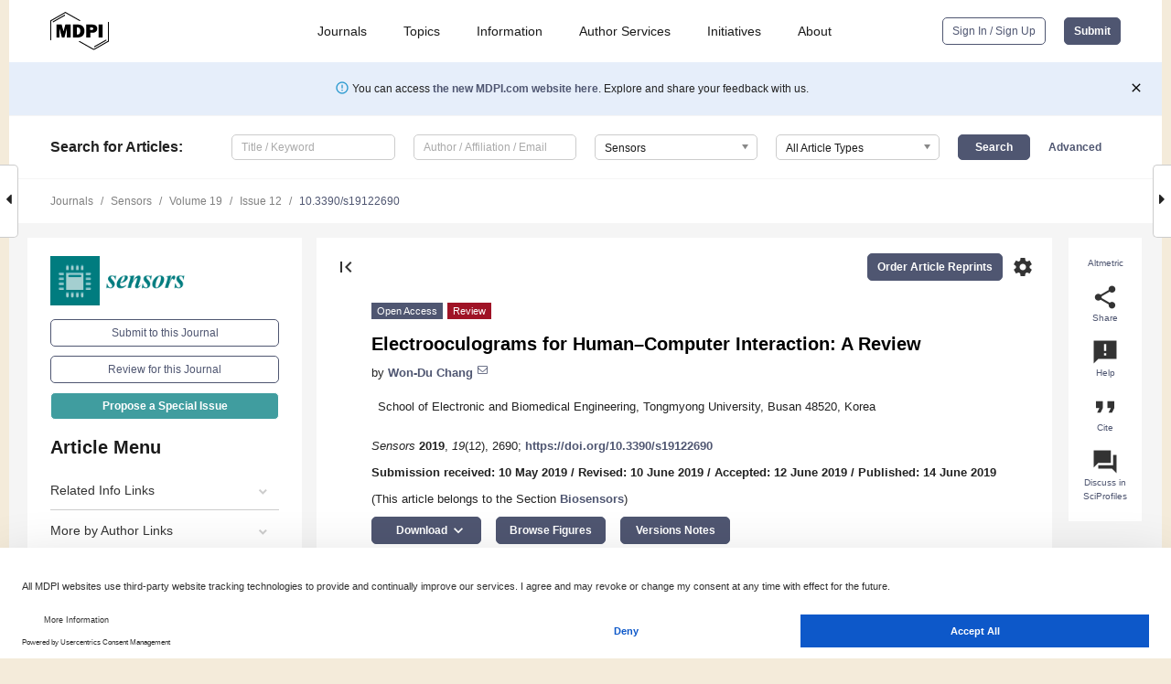

--- FILE ---
content_type: text/html; charset=UTF-8
request_url: https://www.mdpi.com/1424-8220/19/12/2690
body_size: 88284
content:


<!DOCTYPE html>
<html lang="en" xmlns:og="http://ogp.me/ns#" xmlns:fb="https://www.facebook.com/2008/fbml">
    <head>
        <meta charset="utf-8">
        <meta http-equiv="X-UA-Compatible" content="IE=edge,chrome=1">
        <meta content="mdpi" name="sso-service" />
                             <meta content="width=device-width, initial-scale=1.0" name="viewport" />        
                <title>Electrooculograms for Human–Computer Interaction: A Review</title><link rel="stylesheet" href="https://pub.mdpi-res.com/assets/css/font-awesome.min.css?eb190a3a77e5e1ee?1768564054">
        <link rel="stylesheet" href="https://pub.mdpi-res.com/assets/css/jquery.multiselect.css?f56c135cbf4d1483?1768564054">
        <link rel="stylesheet" href="https://pub.mdpi-res.com/assets/css/chosen.min.css?d7ca5ca9441ef9e1?1768564054">

                    <link rel="stylesheet" href="https://pub.mdpi-res.com/assets/css/main2.css?811c15039ec4533e?1768564054">
        
                <link rel="mask-icon" href="https://pub.mdpi-res.com/img/mask-icon-128.svg?c1c7eca266cd7013?1768564054" color="#4f5671">
        <link rel="apple-touch-icon" sizes="180x180" href="https://pub.mdpi-res.com/icon/apple-touch-icon-180x180.png?1768564054">
        <link rel="apple-touch-icon" sizes="152x152" href="https://pub.mdpi-res.com/icon/apple-touch-icon-152x152.png?1768564054">
        <link rel="apple-touch-icon" sizes="144x144" href="https://pub.mdpi-res.com/icon/apple-touch-icon-144x144.png?1768564054">
        <link rel="apple-touch-icon" sizes="120x120" href="https://pub.mdpi-res.com/icon/apple-touch-icon-120x120.png?1768564054">
        <link rel="apple-touch-icon" sizes="114x114" href="https://pub.mdpi-res.com/icon/apple-touch-icon-114x114.png?1768564054">
        <link rel="apple-touch-icon" sizes="76x76"   href="https://pub.mdpi-res.com/icon/apple-touch-icon-76x76.png?1768564054">
        <link rel="apple-touch-icon" sizes="72x72"   href="https://pub.mdpi-res.com/icon/apple-touch-icon-72x72.png?1768564054">
        <link rel="apple-touch-icon" sizes="57x57"   href="https://pub.mdpi-res.com/icon/apple-touch-icon-57x57.png?1768564054">
        <link rel="apple-touch-icon"                 href="https://pub.mdpi-res.com/icon/apple-touch-icon-57x57.png?1768564054">
        <link rel="apple-touch-icon-precomposed"     href="https://pub.mdpi-res.com/icon/apple-touch-icon-57x57.png?1768564054">
                        <link rel="manifest" href="/manifest.json">
        <meta name="theme-color" content="#ffffff">
        <meta name="application-name" content="&nbsp;"/>

            <link rel="apple-touch-startup-image" href="https://pub.mdpi-res.com/img/journals/sensors-logo-sq.png?1bab251df685d2a7">
    <link rel="apple-touch-icon" href="https://pub.mdpi-res.com/img/journals/sensors-logo-sq.png?1bab251df685d2a7">
    <meta name="msapplication-TileImage" content="https://pub.mdpi-res.com/img/journals/sensors-logo-sq.png?1bab251df685d2a7">

            <link rel="stylesheet" href="https://pub.mdpi-res.com/assets/css/jquery-ui-1.10.4.custom.min.css?80647d88647bf347?1768564054">
    <link rel="stylesheet" href="https://pub.mdpi-res.com/assets/css/magnific-popup.min.css?04d343e036f8eecd?1768564054">
    <link rel="stylesheet" href="https://pub.mdpi-res.com/assets/css/xml2html/article-html.css?b5ed6c65b8b7ceb9?1768564054">
            
    <style>

h2, #abstract .related_suggestion_title {
    }

.batch_articles a {
    color: #000;
}

    a, .batch_articles .authors a, a:focus, a:hover, a:active, .batch_articles a:focus, .batch_articles a:hover, li.side-menu-li a {
            }

    span.label a {
        color: #fff;
    }

    #main-content a.title-link:hover,
    #main-content a.title-link:focus,
    #main-content div.generic-item a.title-link:hover,
    #main-content div.generic-item a.title-link:focus {
            }

    #main-content #middle-column .generic-item.article-item a.title-link:hover,
    #main-content #middle-column .generic-item.article-item a.title-link:focus {
            }

    .art-authors a.toEncode {
        color: #333;
        font-weight: 700;
    }

    #main-content #middle-column ul li::before {
            }

    .accordion-navigation.active a.accordion__title,
    .accordion-navigation.active a.accordion__title::after {
            }

    .accordion-navigation li:hover::before,
    .accordion-navigation li:hover a,
    .accordion-navigation li:focus a {
            }

    .relative-size-container .relative-size-image .relative-size {
            }

    .middle-column__help__fixed a:hover i,
            }

    input[type="checkbox"]:checked:after {
            }

    input[type="checkbox"]:not(:disabled):hover:before {
            }

    #main-content .bolded-text {
            }


#main-content .hypothesis-count-container {
    }

#main-content .hypothesis-count-container:before {
    }

.full-size-menu ul li.menu-item .dropdown-wrapper {
    }

.full-size-menu ul li.menu-item > a.open::after {
    }

#title-story .title-story-orbit .orbit-caption {
    #background: url('/img/design/000000_background.png') !important;
    background: url('/img/design/ffffff_background.png') !important;
    color: rgb(51, 51, 51) !important;
}

#main-content .content__container__orbit {
    background-color: #000 !important;
}

#main-content .content__container__journal {
        color: #fff;
}

.html-article-menu .row span {
    }

.html-article-menu .row span.active {
    }

.accordion-navigation__journal .side-menu-li.active::before,
.accordion-navigation__journal .side-menu-li.active a {
    color: rgba(0,124,127,0.75) !important;
    font-weight: 700;
}

.accordion-navigation__journal .side-menu-li:hover::before ,
.accordion-navigation__journal .side-menu-li:hover a {
    color: rgba(0,124,127,0.75) !important;
    }

.side-menu-ul li.active a, .side-menu-ul li.active, .side-menu-ul li.active::before {
    color: rgba(0,124,127,0.75) !important;
}

.side-menu-ul li.active a {
    }

.result-selected, .active-result.highlighted, .active-result:hover,
.result-selected, .active-result.highlighted, .active-result:focus {
        }

.search-container.search-container__default-scheme {
    }

nav.tab-bar .open-small-search.active:after {
    }

.search-container.search-container__default-scheme .custom-accordion-for-small-screen-link::after {
    color: #fff;
}

@media only screen and (max-width: 50em) {
    #main-content .content__container.journal-info {
        color: #fff;
            }

    #main-content .content__container.journal-info a {
        color: #fff;
    }
} 

.button.button--color {
        }

.button.button--color:hover,
.button.button--color:focus {
            }

.button.button--color-journal {
    position: relative;
    background-color: rgba(0,124,127,0.75);
    border-color: #fff;
    color: #fff !important;
}

.button.button--color-journal:hover::before {
    content: '';
    position: absolute;
    top: 0;
    left: 0;
    height: 100%;
    width: 100%;
    background-color: #ffffff;
    opacity: 0.2;
}

.button.button--color-journal:visited,
.button.button--color-journal:hover,
.button.button--color-journal:focus {
    background-color: rgba(0,124,127,0.75);
    border-color: #fff;
    color: #fff !important;
}

.button.button--color path {
    }

.button.button--color:hover path {
    fill: #fff;
}

#main-content #search-refinements .ui-slider-horizontal .ui-slider-range {
    }

.breadcrumb__element:last-of-type a {
    }

#main-header {
    }

#full-size-menu .top-bar, #full-size-menu li.menu-item span.user-email {
    }

.top-bar-section li:not(.has-form) a:not(.button) {
    }

#full-size-menu li.menu-item .dropdown-wrapper li a:hover {
    }

#full-size-menu li.menu-item a:hover, #full-size-menu li.menu.item a:focus, nav.tab-bar a:hover {
    }
#full-size-menu li.menu.item a:active, #full-size-menu li.menu.item a.active {
    }

#full-size-menu li.menu-item a.open-mega-menu.active, #full-size-menu li.menu-item div.mega-menu, a.open-mega-menu.active {
        }

#full-size-menu li.menu-item div.mega-menu li, #full-size-menu li.menu-item div.mega-menu a {
            border-color: #9a9a9a;
}

div.type-section h2 {
                font-size: 20px;
    line-height: 26px;
    font-weight: 300;
}

div.type-section h3 {
    margin-left: 15px;
    margin-bottom: 0px;
    font-weight: 300;
}

.journal-tabs .tab-title.active a {
            }

</style>
    <link rel="stylesheet" href="https://pub.mdpi-res.com/assets/css/slick.css?f38b2db10e01b157?1768564054">

                
    <meta name="title" content="Electrooculograms for Human–Computer Interaction: A Review">
    <meta name="description" content="Eye movements generate electric signals, which a user can employ to control his/her environment and communicate with others. This paper presents a review of previous studies on such electric signals, that is, electrooculograms (EOGs), from the perspective of human&ndash;computer interaction (HCI). EOGs represent one of the easiest means to estimate eye movements by using a low-cost device, and have been often considered and utilized for HCI applications, such as to facilitate typing on a virtual keyboard, moving a mouse, or controlling a wheelchair. The objective of this study is to summarize the experimental procedures of previous studies and provide a guide for researchers interested in this field. In this work the basic characteristics of EOGs, associated measurements, and signal processing and pattern recognition algorithms are briefly reviewed, and various applications reported in the existing literature are listed. It is expected that EOGs will be a useful source of communication in virtual reality environments, and can act as a valuable communication tools for people with amyotrophic lateral sclerosis." >
    <link rel="image_src" href="https://pub.mdpi-res.com/img/journals/sensors-logo.png?1bab251df685d2a7" >
    <meta name="dc.title" content="Electrooculograms for Human–Computer Interaction: A Review">

    <meta name="dc.creator" content="Won-Du Chang">
    
    <meta name="dc.type" content="Review">
    <meta name="dc.source" content="Sensors 2019, Vol. 19, Page 2690">
    <meta name="dc.date" content="2019-06-14">
    <meta name ="dc.identifier" content="10.3390/s19122690">
    
    <meta name="dc.publisher" content="Multidisciplinary Digital Publishing Institute">
    <meta name="dc.rights" content="http://creativecommons.org/licenses/by/3.0/">
    <meta name="dc.format" content="application/pdf" >
    <meta name="dc.language" content="en" >
    <meta name="dc.description" content="Eye movements generate electric signals, which a user can employ to control his/her environment and communicate with others. This paper presents a review of previous studies on such electric signals, that is, electrooculograms (EOGs), from the perspective of human&ndash;computer interaction (HCI). EOGs represent one of the easiest means to estimate eye movements by using a low-cost device, and have been often considered and utilized for HCI applications, such as to facilitate typing on a virtual keyboard, moving a mouse, or controlling a wheelchair. The objective of this study is to summarize the experimental procedures of previous studies and provide a guide for researchers interested in this field. In this work the basic characteristics of EOGs, associated measurements, and signal processing and pattern recognition algorithms are briefly reviewed, and various applications reported in the existing literature are listed. It is expected that EOGs will be a useful source of communication in virtual reality environments, and can act as a valuable communication tools for people with amyotrophic lateral sclerosis." >

    <meta name="dc.subject" content="electrooculogram (EOG)" >
    <meta name="dc.subject" content="bio-signal processing" >
    <meta name="dc.subject" content="EOG calibration" >
    <meta name="dc.subject" content="eye-tracking" >
    
    <meta name ="prism.issn" content="1424-8220">
    <meta name ="prism.publicationName" content="Sensors">
    <meta name ="prism.publicationDate" content="2019-06-14">
    <meta name ="prism.section" content="Review" >

            <meta name ="prism.volume" content="19">
        <meta name ="prism.number" content="12">
        <meta name ="prism.startingPage" content="2690" >

            
    <meta name="citation_issn" content="1424-8220">
    <meta name="citation_journal_title" content="Sensors">
    <meta name="citation_publisher" content="Multidisciplinary Digital Publishing Institute">
    <meta name="citation_title" content="Electrooculograms for Human–Computer Interaction: A Review">
    <meta name="citation_publication_date" content="2019/1">
    <meta name="citation_online_date" content="2019/06/14">

            <meta name="citation_volume" content="19">
        <meta name="citation_issue" content="12">
        <meta name="citation_firstpage" content="2690">

            
    <meta name="citation_author" content="Chang, Won-Du">
    
    <meta name="citation_doi" content="10.3390/s19122690">
    
    <meta name="citation_id" content="mdpi-s19122690">
    <meta name="citation_abstract_html_url" content="https://www.mdpi.com/1424-8220/19/12/2690">

    <meta name="citation_pdf_url" content="https://www.mdpi.com/1424-8220/19/12/2690/pdf?version=1560740512">
    <link rel="alternate" type="application/pdf" title="PDF Full-Text" href="https://www.mdpi.com/1424-8220/19/12/2690/pdf?version=1560740512">
    <meta name="fulltext_pdf" content="https://www.mdpi.com/1424-8220/19/12/2690/pdf?version=1560740512">
    
    <meta name="citation_fulltext_html_url" content="https://www.mdpi.com/1424-8220/19/12/2690/htm">
    <link rel="alternate" type="text/html" title="HTML Full-Text" href="https://www.mdpi.com/1424-8220/19/12/2690/htm">
    <meta name="fulltext_html" content="https://www.mdpi.com/1424-8220/19/12/2690/htm">
    
    <link rel="alternate" type="text/xml" title="XML Full-Text" href="https://www.mdpi.com/1424-8220/19/12/2690/xml">
    <meta name="fulltext_xml" content="https://www.mdpi.com/1424-8220/19/12/2690/xml">
    <meta name="citation_xml_url" content="https://www.mdpi.com/1424-8220/19/12/2690/xml">
    
    <meta name="twitter:card" content="summary" />
    <meta name="twitter:site" content="@MDPIOpenAccess" />
    <meta name="twitter:image" content="https://pub.mdpi-res.com/img/journals/sensors-logo-social.png?1bab251df685d2a7" />

    <meta property="fb:app_id" content="131189377574"/>
    <meta property="og:site_name" content="MDPI"/>
    <meta property="og:type" content="article"/>
    <meta property="og:url" content="https://www.mdpi.com/1424-8220/19/12/2690" />
    <meta property="og:title" content="Electrooculograms for Human–Computer Interaction: A Review" />
    <meta property="og:description" content="Eye movements generate electric signals, which a user can employ to control his/her environment and communicate with others. This paper presents a review of previous studies on such electric signals, that is, electrooculograms (EOGs), from the perspective of human&ndash;computer interaction (HCI). EOGs represent one of the easiest means to estimate eye movements by using a low-cost device, and have been often considered and utilized for HCI applications, such as to facilitate typing on a virtual keyboard, moving a mouse, or controlling a wheelchair. The objective of this study is to summarize the experimental procedures of previous studies and provide a guide for researchers interested in this field. In this work the basic characteristics of EOGs, associated measurements, and signal processing and pattern recognition algorithms are briefly reviewed, and various applications reported in the existing literature are listed. It is expected that EOGs will be a useful source of communication in virtual reality environments, and can act as a valuable communication tools for people with amyotrophic lateral sclerosis." />
    <meta property="og:image" content="https://pub.mdpi-res.com/sensors/sensors-19-02690/article_deploy/html/images/sensors-19-02690-g001-550.jpg?1562174416" />
                <link rel="alternate" type="application/rss+xml" title="MDPI Publishing - Latest articles" href="https://www.mdpi.com/rss">
                
        <meta name="google-site-verification" content="PxTlsg7z2S00aHroktQd57fxygEjMiNHydKn3txhvwY">
        <meta name="facebook-domain-verification" content="mcoq8dtq6sb2hf7z29j8w515jjoof7" />

                <script id="usercentrics-cmp" src="https://web.cmp.usercentrics.eu/ui/loader.js" data-ruleset-id="PbAnaGk92sB5Cc" async></script>
        
        <!--[if lt IE 9]>
            <script>var browserIe8 = true;</script>
            <link rel="stylesheet" href="https://pub.mdpi-res.com/assets/css/ie8foundationfix.css?50273beac949cbf0?1768564054">
            <script src="//html5shiv.googlecode.com/svn/trunk/html5.js"></script>
            <script src="//cdnjs.cloudflare.com/ajax/libs/html5shiv/3.6.2/html5shiv.js"></script>
            <script src="//s3.amazonaws.com/nwapi/nwmatcher/nwmatcher-1.2.5-min.js"></script>
            <script src="//html5base.googlecode.com/svn-history/r38/trunk/js/selectivizr-1.0.3b.js"></script>
            <script src="//cdnjs.cloudflare.com/ajax/libs/respond.js/1.1.0/respond.min.js"></script>
            <script src="https://pub.mdpi-res.com/assets/js/ie8/ie8patch.js?9e1d3c689a0471df?1768564054"></script>
            <script src="https://pub.mdpi-res.com/assets/js/ie8/rem.min.js?94b62787dcd6d2f2?1768564054"></script>            
                                                        <![endif]-->

                    <script>
                window.dataLayer = window.dataLayer || [];
                function gtag() { dataLayer.push(arguments); }
                gtag('consent', 'default', {
                    'ad_user_data': 'denied',
                    'ad_personalization': 'denied',
                    'ad_storage': 'denied',
                    'analytics_storage': 'denied',
                    'wait_for_update': 500,
                });
                dataLayer.push({'gtm.start': new Date().getTime(), 'event': 'gtm.js'});

                            </script>

            <script>
                (function(w,d,s,l,i){w[l]=w[l]||[];w[l].push({'gtm.start':
                new Date().getTime(),event:'gtm.js'});var f=d.getElementsByTagName(s)[0],
                j=d.createElement(s),dl=l!='dataLayer'?'&l='+l:'';j.async=true;j.src=
                'https://www.googletagmanager.com/gtm.js?id='+i+dl;f.parentNode.insertBefore(j,f);
                })(window,document,'script','dataLayer','GTM-WPK7SW5');
            </script>

                        
                              <script>!function(e){var n="https://s.go-mpulse.net/boomerang/";if("True"=="True")e.BOOMR_config=e.BOOMR_config||{},e.BOOMR_config.PageParams=e.BOOMR_config.PageParams||{},e.BOOMR_config.PageParams.pci=!0,n="https://s2.go-mpulse.net/boomerang/";if(window.BOOMR_API_key="4MGA4-E5JH8-79LAG-STF7X-79Z92",function(){function e(){if(!o){var e=document.createElement("script");e.id="boomr-scr-as",e.src=window.BOOMR.url,e.async=!0,i.parentNode.appendChild(e),o=!0}}function t(e){o=!0;var n,t,a,r,d=document,O=window;if(window.BOOMR.snippetMethod=e?"if":"i",t=function(e,n){var t=d.createElement("script");t.id=n||"boomr-if-as",t.src=window.BOOMR.url,BOOMR_lstart=(new Date).getTime(),e=e||d.body,e.appendChild(t)},!window.addEventListener&&window.attachEvent&&navigator.userAgent.match(/MSIE [67]\./))return window.BOOMR.snippetMethod="s",void t(i.parentNode,"boomr-async");a=document.createElement("IFRAME"),a.src="about:blank",a.title="",a.role="presentation",a.loading="eager",r=(a.frameElement||a).style,r.width=0,r.height=0,r.border=0,r.display="none",i.parentNode.appendChild(a);try{O=a.contentWindow,d=O.document.open()}catch(_){n=document.domain,a.src="javascript:var d=document.open();d.domain='"+n+"';void(0);",O=a.contentWindow,d=O.document.open()}if(n)d._boomrl=function(){this.domain=n,t()},d.write("<bo"+"dy onload='document._boomrl();'>");else if(O._boomrl=function(){t()},O.addEventListener)O.addEventListener("load",O._boomrl,!1);else if(O.attachEvent)O.attachEvent("onload",O._boomrl);d.close()}function a(e){window.BOOMR_onload=e&&e.timeStamp||(new Date).getTime()}if(!window.BOOMR||!window.BOOMR.version&&!window.BOOMR.snippetExecuted){window.BOOMR=window.BOOMR||{},window.BOOMR.snippetStart=(new Date).getTime(),window.BOOMR.snippetExecuted=!0,window.BOOMR.snippetVersion=12,window.BOOMR.url=n+"4MGA4-E5JH8-79LAG-STF7X-79Z92";var i=document.currentScript||document.getElementsByTagName("script")[0],o=!1,r=document.createElement("link");if(r.relList&&"function"==typeof r.relList.supports&&r.relList.supports("preload")&&"as"in r)window.BOOMR.snippetMethod="p",r.href=window.BOOMR.url,r.rel="preload",r.as="script",r.addEventListener("load",e),r.addEventListener("error",function(){t(!0)}),setTimeout(function(){if(!o)t(!0)},3e3),BOOMR_lstart=(new Date).getTime(),i.parentNode.appendChild(r);else t(!1);if(window.addEventListener)window.addEventListener("load",a,!1);else if(window.attachEvent)window.attachEvent("onload",a)}}(),"".length>0)if(e&&"performance"in e&&e.performance&&"function"==typeof e.performance.setResourceTimingBufferSize)e.performance.setResourceTimingBufferSize();!function(){if(BOOMR=e.BOOMR||{},BOOMR.plugins=BOOMR.plugins||{},!BOOMR.plugins.AK){var n=""=="true"?1:0,t="",a="clpggtixibybe2lrvsdq-f-15a404877-clientnsv4-s.akamaihd.net",i="false"=="true"?2:1,o={"ak.v":"39","ak.cp":"1774948","ak.ai":parseInt("1155516",10),"ak.ol":"0","ak.cr":8,"ak.ipv":4,"ak.proto":"h2","ak.rid":"3f3b1c42","ak.r":42170,"ak.a2":n,"ak.m":"dscb","ak.n":"essl","ak.bpcip":"18.222.99.0","ak.cport":57802,"ak.gh":"23.52.43.18","ak.quicv":"","ak.tlsv":"tls1.3","ak.0rtt":"","ak.0rtt.ed":"","ak.csrc":"-","ak.acc":"","ak.t":"1769057415","ak.ak":"hOBiQwZUYzCg5VSAfCLimQ==2SQOOWsPCV4wrrEfacqxkYQkYBdVeJDPFpJxbi37MNIVXPLAO7KmcwoldQG2pNkZJKDZdU9dmAazy3rRt5CPzI1zOXtVvTlNZ4hZVdv6oRTuUmkYWvbyNMCIyZkUvOvBaUxMihJDBP0r8i59BetYCZGHTClygk1UBpQp9cE5SC11M5f94soltcI/[base64]/vXwzbaj+7rU759Lart0nhlDKC4+A5rNjELLBRU=","ak.pv":"21","ak.dpoabenc":"","ak.tf":i};if(""!==t)o["ak.ruds"]=t;var r={i:!1,av:function(n){var t="http.initiator";if(n&&(!n[t]||"spa_hard"===n[t]))o["ak.feo"]=void 0!==e.aFeoApplied?1:0,BOOMR.addVar(o)},rv:function(){var e=["ak.bpcip","ak.cport","ak.cr","ak.csrc","ak.gh","ak.ipv","ak.m","ak.n","ak.ol","ak.proto","ak.quicv","ak.tlsv","ak.0rtt","ak.0rtt.ed","ak.r","ak.acc","ak.t","ak.tf"];BOOMR.removeVar(e)}};BOOMR.plugins.AK={akVars:o,akDNSPreFetchDomain:a,init:function(){if(!r.i){var e=BOOMR.subscribe;e("before_beacon",r.av,null,null),e("onbeacon",r.rv,null,null),r.i=!0}return this},is_complete:function(){return!0}}}}()}(window);</script></head>

    <body>
         
                		        	
		<div class="direction direction_right" id="small_right" style="border-right-width: 0px; padding:0;">
        <i class="fa fa-caret-right fa-2x"></i>
    </div>

	<div class="big_direction direction_right" id="big_right" style="border-right-width: 0px;">
				<div style="text-align: right;">
									Next Article in Journal<br>
				<div><a href="/1424-8220/19/12/2691">OCA-MAC: A Cooperative TDMA-Based MAC Protocol for Vehicular Ad Hoc Networks</a></div>
					 		 		 	</div>
	</div>
	
		<div class="direction" id="small_left" style="border-left-width: 0px">
        <i class="fa fa-caret-left fa-2x"></i>
    </div>
	<div class="big_direction" id="big_left" style="border-left-width: 0px;">
				<div>
									Previous Article in Journal<br>
				<div><a href="/1424-8220/19/12/2689">Self-Triggered Formation Control of Nonholonomic Robots</a></div>
					 			 	 	</div>
	</div>
	    <div style="clear: both;"></div>

                    
<div id="menuModal" class="reveal-modal reveal-modal-new reveal-modal-menu" aria-hidden="true" data-reveal role="dialog">
    <div class="menu-container">
        <div class="UI_NavMenu">
            


<div class="content__container " >
    <div class="custom-accordion-for-small-screen-link " >
                            <h2>Journals</h2>
                    </div>

    <div class="target-item custom-accordion-for-small-screen-content show-for-medium-up">
                            <div class="menu-container__links">
                        <div style="width: 100%; float: left;">
                            <a href="/about/journals">Active Journals</a>
                            <a href="/about/journalfinder">Find a Journal</a>
                            <a href="/about/journals/proposal">Journal Proposal</a>
                            <a href="/about/proceedings">Proceedings Series</a>
                        </div>
                    </div>
                    </div>
</div>

            <a href="/topics">
                <h2>Topics</h2>
            </a>

            


<div class="content__container " >
    <div class="custom-accordion-for-small-screen-link " >
                            <h2>Information</h2>
                    </div>

    <div class="target-item custom-accordion-for-small-screen-content show-for-medium-up">
                            <div class="menu-container__links">
                        <div style="width: 100%; max-width: 200px; float: left;">
                            <a href="/authors">For Authors</a>
                            <a href="/reviewers">For Reviewers</a>
                            <a href="/editors">For Editors</a>
                            <a href="/librarians">For Librarians</a>
                            <a href="/publishing_services">For Publishers</a>
                            <a href="/societies">For Societies</a>
                            <a href="/conference_organizers">For Conference Organizers</a>
                        </div>
                        <div style="width: 100%; max-width: 250px; float: left;">
                            <a href="/openaccess">Open Access Policy</a>
                            <a href="/ioap">Institutional Open Access Program</a>
                            <a href="/special_issues_guidelines">Special Issues Guidelines</a>
                            <a href="/editorial_process">Editorial Process</a>
                            <a href="/ethics">Research and Publication Ethics</a>
                            <a href="/apc">Article Processing Charges</a>
                            <a href="/awards">Awards</a>
                            <a href="/testimonials">Testimonials</a>
                        </div>
                    </div>
                    </div>
</div>

            <a href="/authors/english">
                <h2>Author Services</h2>
            </a>

            


<div class="content__container " >
    <div class="custom-accordion-for-small-screen-link " >
                            <h2>Initiatives</h2>
                    </div>

    <div class="target-item custom-accordion-for-small-screen-content show-for-medium-up">
                            <div class="menu-container__links">
                        <div style="width: 100%; float: left;">
                            <a href="https://sciforum.net" target="_blank" rel="noopener noreferrer">Sciforum</a>
                            <a href="https://www.mdpi.com/books" target="_blank" rel="noopener noreferrer">MDPI Books</a>
                            <a href="https://www.preprints.org" target="_blank" rel="noopener noreferrer">Preprints.org</a>
                            <a href="https://www.scilit.com" target="_blank" rel="noopener noreferrer">Scilit</a>
                            <a href="https://sciprofiles.com" target="_blank" rel="noopener noreferrer">SciProfiles</a>
                            <a href="https://encyclopedia.pub" target="_blank" rel="noopener noreferrer">Encyclopedia</a>
                            <a href="https://jams.pub" target="_blank" rel="noopener noreferrer">JAMS</a>
                            <a href="/about/proceedings">Proceedings Series</a>
                        </div>
                    </div>
                    </div>
</div>

            


<div class="content__container " >
    <div class="custom-accordion-for-small-screen-link " >
                            <h2>About</h2>
                    </div>

    <div class="target-item custom-accordion-for-small-screen-content show-for-medium-up">
                            <div class="menu-container__links">
                        <div style="width: 100%; float: left;">
                            <a href="/about">Overview</a>
                            <a href="/about/contact">Contact</a>
                            <a href="https://careers.mdpi.com" target="_blank" rel="noopener noreferrer">Careers</a>
                            <a href="/about/announcements">News</a>
                            <a href="/about/press">Press</a>
                            <a href="http://blog.mdpi.com/" target="_blank" rel="noopener noreferrer">Blog</a>
                        </div>
                    </div>
                    </div>
</div>
        </div>

        <div class="menu-container__buttons">
                            <a class="button UA_SignInUpButton" href="/user/login">Sign In / Sign Up</a>
                    </div>
    </div>
</div>

                
<div id="captchaModal" class="reveal-modal reveal-modal-new reveal-modal-new--small" data-reveal aria-label="Captcha" aria-hidden="true" role="dialog"></div>
        
<div id="actionDisabledModal" class="reveal-modal" data-reveal aria-labelledby="actionDisableModalTitle" aria-hidden="true" role="dialog" style="width: 300px;">
    <h2 id="actionDisableModalTitle">Notice</h2>
    <form action="/email/captcha" method="post" id="emailCaptchaForm">
        <div class="row">
            <div id="js-action-disabled-modal-text" class="small-12 columns">
            </div>
            
            <div id="js-action-disabled-modal-submit" class="small-12 columns" style="margin-top: 10px; display: none;">
                You can make submissions to other journals 
                <a href="https://susy.mdpi.com/user/manuscripts/upload">here</a>.
            </div>
        </div>
    </form>
    <a class="close-reveal-modal" aria-label="Close">
        <i class="material-icons">clear</i>
    </a>
</div>
        
<div id="rssNotificationModal" class="reveal-modal reveal-modal-new" data-reveal aria-labelledby="rssNotificationModalTitle" aria-hidden="true" role="dialog">
    <div class="row">
        <div class="small-12 columns">
            <h2 id="rssNotificationModalTitle">Notice</h2>
            <p>
                You are accessing a machine-readable page. In order to be human-readable, please install an RSS reader.
            </p>
        </div>
    </div>
    <div class="row">
        <div class="small-12 columns">
            <a class="button button--color js-rss-notification-confirm">Continue</a>
            <a class="button button--grey" onclick="$(this).closest('.reveal-modal').find('.close-reveal-modal').click(); return false;">Cancel</a>
        </div>
    </div>
    <a class="close-reveal-modal" aria-label="Close">
        <i class="material-icons">clear</i>
    </a>
</div>
        
<div id="drop-article-label-openaccess" class="f-dropdown medium" data-dropdown-content aria-hidden="true" tabindex="-1">
    <p>
        All articles published by MDPI are made immediately available worldwide under an open access license. No special 
        permission is required to reuse all or part of the article published by MDPI, including figures and tables. For 
        articles published under an open access Creative Common CC BY license, any part of the article may be reused without 
        permission provided that the original article is clearly cited. For more information, please refer to
        <a href="https://www.mdpi.com/openaccess">https://www.mdpi.com/openaccess</a>.
    </p>
</div>

<div id="drop-article-label-feature" class="f-dropdown medium" data-dropdown-content aria-hidden="true" tabindex="-1">
    <p>
        Feature papers represent the most advanced research with significant potential for high impact in the field. A Feature 
        Paper should be a substantial original Article that involves several techniques or approaches, provides an outlook for 
        future research directions and describes possible research applications.
    </p>

    <p>
        Feature papers are submitted upon individual invitation or recommendation by the scientific editors and must receive 
        positive feedback from the reviewers.
    </p>
</div>

<div id="drop-article-label-choice" class="f-dropdown medium" data-dropdown-content aria-hidden="true" tabindex="-1">
    <p>
        Editor’s Choice articles are based on recommendations by the scientific editors of MDPI journals from around the world. 
        Editors select a small number of articles recently published in the journal that they believe will be particularly 
        interesting to readers, or important in the respective research area. The aim is to provide a snapshot of some of the 
        most exciting work published in the various research areas of the journal.

        <div style="margin-top: -10px;">
            <div id="drop-article-label-choice-journal-link" style="display: none; margin-top: -10px; padding-top: 10px;">
            </div>
        </div>
    </p>
</div>

<div id="drop-article-label-resubmission" class="f-dropdown medium" data-dropdown-content aria-hidden="true" tabindex="-1">
    <p>
        Original Submission Date Received: <span id="drop-article-label-resubmission-date"></span>.
    </p>
</div>

                <div id="container">
                        
                <noscript>
                    <div id="no-javascript">
                        You seem to have javascript disabled. Please note that many of the page functionalities won't work as expected without javascript enabled.
                    </div>
                </noscript>

                <div class="fixed">
                    <nav class="tab-bar show-for-medium-down">
                        <div class="row full-width collapse">
                            <div class="medium-3 small-4 columns">
                                <a href="/">
                                    <img class="full-size-menu__mdpi-logo" src="https://pub.mdpi-res.com/img/design/mdpi-pub-logo-black-small1.svg?da3a8dcae975a41c?1768564054" style="width: 64px;" title="MDPI Open Access Journals">
                                </a>
                            </div>
                            <div class="medium-3 small-4 columns right-aligned">
                                <div class="show-for-medium-down">
                                    <a href="#" style="display: none;">
                                        <i class="material-icons" onclick="$('#menuModal').foundation('reveal', 'close'); return false;">clear</i>
                                    </a>

                                    <a class="js-toggle-desktop-layout-link" title="Toggle desktop layout" style="display: none;" href="/toggle_desktop_layout_cookie">
                                        <i class="material-icons">zoom_out_map</i>
                                    </a>

                                                                            <a href="#" class="js-open-small-search open-small-search">
                                            <i class="material-icons show-for-small only">search</i>
                                        </a>
                                    
                                    <a title="MDPI main page" class="js-open-menu" data-reveal-id="menuModal" href="#">
                                        <i class="material-icons">menu</i>
                                    </a>
                                </div>
                            </div>
                        </div>
                    </nav>                       	
                </div>
                
                <section class="main-section">
                    <header>
                        <div class="full-size-menu show-for-large-up">
                             
                                <div class="row full-width">
                                                                        <div class="large-1 columns">
                                        <a href="/">
                                            <img class="full-size-menu__mdpi-logo" src="https://pub.mdpi-res.com/img/design/mdpi-pub-logo-black-small1.svg?da3a8dcae975a41c?1768564054" title="MDPI Open Access Journals">
                                        </a>
                                    </div>

                                                                        <div class="large-8 columns text-right UI_NavMenu">
                                        <ul>
                                            <li class="menu-item"> 
                                                <a href="/about/journals" data-dropdown="journals-dropdown" aria-controls="journals-dropdown" aria-expanded="false" data-options="is_hover: true; hover_timeout: 200">Journals</a>

                                                <ul id="journals-dropdown" class="f-dropdown dropdown-wrapper dropdown-wrapper__small" data-dropdown-content aria-hidden="true" tabindex="-1">
                                                    <li>
                                                        <div class="row">
                                                            <div class="small-12 columns">
                                                                <ul>
                                                                    <li>
                                                                        <a href="/about/journals">
                                                                            Active Journals
                                                                        </a>
                                                                    </li>
                                                                    <li>
                                                                        <a href="/about/journalfinder">
                                                                            Find a Journal
                                                                        </a>
                                                                    </li>
                                                                    <li>
                                                                        <a href="/about/journals/proposal">
                                                                            Journal Proposal
                                                                        </a>
                                                                    </li>
                                                                    <li>
                                                                        <a href="/about/proceedings">
                                                                            Proceedings Series
                                                                        </a>
                                                                    </li>
                                                                </ul>
                                                            </div>
                                                        </div>
                                                    </li>
                                                </ul>
                                            </li>

                                            <li class="menu-item"> 
                                                <a href="/topics">Topics</a>
                                            </li>

                                            <li class="menu-item"> 
                                                <a href="/authors" data-dropdown="information-dropdown" aria-controls="information-dropdown" aria-expanded="false" data-options="is_hover:true; hover_timeout:200">Information</a>

                                                <ul id="information-dropdown" class="f-dropdown dropdown-wrapper" data-dropdown-content aria-hidden="true" tabindex="-1">
                                                    <li>
                                                        <div class="row">
                                                            <div class="small-5 columns right-border">
                                                                <ul>
                                                                    <li>
                                                                        <a href="/authors">For Authors</a>
                                                                    </li>
                                                                    <li>
                                                                        <a href="/reviewers">For Reviewers</a>
                                                                    </li>
                                                                    <li>
                                                                        <a href="/editors">For Editors</a>
                                                                    </li>
                                                                    <li>
                                                                        <a href="/librarians">For Librarians</a>
                                                                    </li>
                                                                    <li>
                                                                        <a href="/publishing_services">For Publishers</a>
                                                                    </li>
                                                                    <li>
                                                                        <a href="/societies">For Societies</a>
                                                                    </li>
                                                                    <li>
                                                                        <a href="/conference_organizers">For Conference Organizers</a>
                                                                    </li>
                                                                </ul>
                                                            </div>

                                                            <div class="small-7 columns">
                                                                <ul>
                                                                    <li>
                                                                        <a href="/openaccess">Open Access Policy</a>
                                                                    </li>
                                                                    <li>
                                                                        <a href="/ioap">Institutional Open Access Program</a>
                                                                    </li>
                                                                    <li>
                                                                        <a href="/special_issues_guidelines">Special Issues Guidelines</a>
                                                                    </li>
                                                                    <li>
                                                                        <a href="/editorial_process">Editorial Process</a>
                                                                    </li>
                                                                    <li>
                                                                        <a href="/ethics">Research and Publication Ethics</a>
                                                                    </li>
                                                                    <li>
                                                                        <a href="/apc">Article Processing Charges</a>
                                                                    </li>
                                                                    <li>
                                                                        <a href="/awards">Awards</a>
                                                                    </li>
                                                                    <li>
                                                                        <a href="/testimonials">Testimonials</a>
                                                                    </li>
                                                                </ul>
                                                            </div>
                                                        </div>
                                                    </li>
                                                </ul>
                                            </li>

                                            <li class="menu-item">
                                                <a href="/authors/english">Author Services</a>
                                            </li>

                                            <li class="menu-item"> 
                                                <a href="/about/initiatives" data-dropdown="initiatives-dropdown" aria-controls="initiatives-dropdown" aria-expanded="false" data-options="is_hover: true; hover_timeout: 200">Initiatives</a>

                                                <ul id="initiatives-dropdown" class="f-dropdown dropdown-wrapper dropdown-wrapper__small" data-dropdown-content aria-hidden="true" tabindex="-1">
                                                    <li>
                                                        <div class="row">
                                                            <div class="small-12 columns">
                                                                <ul>
                                                                    <li>
                                                                        <a href="https://sciforum.net" target="_blank" rel="noopener noreferrer">
                                                                                                                                                        Sciforum
                                                                        </a>
                                                                    </li>
                                                                    <li>
                                                                        <a href="https://www.mdpi.com/books" target="_blank" rel="noopener noreferrer">
                                                                                                                                                        MDPI Books
                                                                        </a>
                                                                    </li>
                                                                    <li>
                                                                        <a href="https://www.preprints.org" target="_blank" rel="noopener noreferrer">
                                                                                                                                                        Preprints.org
                                                                        </a>
                                                                    </li>
                                                                    <li>
                                                                        <a href="https://www.scilit.com" target="_blank" rel="noopener noreferrer">
                                                                                                                                                        Scilit
                                                                        </a>
                                                                    </li>
                                                                    <li>
                                                                        <a href="https://sciprofiles.com" target="_blank" rel="noopener noreferrer">
                                                                            SciProfiles
                                                                        </a>
                                                                    </li>
                                                                    <li>
                                                                        <a href="https://encyclopedia.pub" target="_blank" rel="noopener noreferrer">
                                                                                                                                                        Encyclopedia
                                                                        </a>
                                                                    </li>
                                                                    <li>
                                                                        <a href="https://jams.pub" target="_blank" rel="noopener noreferrer">
                                                                            JAMS
                                                                        </a>
                                                                    </li>
                                                                    <li>
                                                                        <a href="/about/proceedings">
                                                                            Proceedings Series
                                                                        </a>
                                                                    </li>
                                                                </ul>
                                                            </div>
                                                        </div>
                                                    </li>
                                                </ul>
                                            </li>

                                            <li class="menu-item"> 
                                                <a href="/about" data-dropdown="about-dropdown" aria-controls="about-dropdown" aria-expanded="false" data-options="is_hover: true; hover_timeout: 200">About</a>

                                                <ul id="about-dropdown" class="f-dropdown dropdown-wrapper dropdown-wrapper__small" data-dropdown-content aria-hidden="true" tabindex="-1">
                                                    <li>
                                                        <div class="row">
                                                            <div class="small-12 columns">
                                                                <ul>
                                                                    <li>
                                                                        <a href="/about">
                                                                            Overview
                                                                        </a>
                                                                    </li>
                                                                    <li>
                                                                        <a href="/about/contact">
                                                                            Contact
                                                                        </a>
                                                                    </li>
                                                                    <li>
                                                                        <a href="https://careers.mdpi.com" target="_blank" rel="noopener noreferrer">
                                                                            Careers
                                                                        </a>
                                                                    </li>
                                                                    <li> 
                                                                        <a href="/about/announcements">
                                                                            News
                                                                        </a>
                                                                    </li>
                                                                    <li> 
                                                                        <a href="/about/press">
                                                                            Press
                                                                        </a>
                                                                    </li>
                                                                    <li>
                                                                        <a href="http://blog.mdpi.com/" target="_blank" rel="noopener noreferrer">
                                                                            Blog
                                                                        </a>
                                                                    </li>
                                                                </ul>
                                                            </div>
                                                        </div>
                                                    </li>
                                                </ul>
                                            </li>

                                                                                    </ul>
                                    </div>

                                    <div class="large-3 columns text-right full-size-menu__buttons">
                                        <div>
                                                                                            <a class="button button--default-inversed UA_SignInUpButton" href="/user/login">Sign In / Sign Up</a>
                                            
                                                <a class="button button--default js-journal-active-only-link js-journal-active-only-submit-link UC_NavSubmitButton" href="            https://susy.mdpi.com/user/manuscripts/upload?journal=sensors
    " data-disabledmessage="new submissions are not possible.">Submit</a>
                                        </div>
                                    </div>
                                </div>
                            </div>

                            <div class="row full-width new-website-link-banner" style="padding: 20px 50px 20px 20px; background-color: #E6EEFA; position: relative; display: none;">
                                <div class="small-12 columns" style="padding: 0; margin: 0; text-align: center;">
                                    <i class="material-icons" style="font-size: 16px; color: #2C9ACF; position: relative; top: -2px;">error_outline</i>
                                    You can access <a href="https://www.mdpi.com/redirect/new_site?return=/1424-8220/19/12/2690">the new MDPI.com website here</a>. Explore and share your feedback with us.
                                    <a href="#" class="new-website-link-banner-close"><i class="material-icons" style="font-size: 16px; color: #000000; position: absolute; right: -30px; top: 0px;">close</i></a>
                                </div>
                            </div>

                                                            <div class="header-divider">&nbsp;</div>
                            
                                                            <div class="search-container hide-for-small-down row search-container__homepage-scheme">
                                                                                                                        
















<form id="basic_search" style="background-color: inherit !important;" class="large-12 medium-12 columns " action="/search" method="get">

    <div class="row search-container__main-elements">
            
            <div class="large-2 medium-2 small-12 columns text-right1 small-only-text-left">
        <div class="show-for-medium-up">
            <div class="search-input-label">&nbsp;</div>
        </div>
            <span class="search-container__title">Search<span class="hide-for-medium"> for Articles</span><span class="hide-for-small">:</span></span>
    
    </div>


        <div class="custom-accordion-for-small-screen-content">
                
                <div class="large-2 medium-2 small-6 columns ">
        <div class="">
            <div class="search-input-label">Title / Keyword</div>
        </div>
                <input type="text" placeholder="Title / Keyword" id="q" tabindex="1" name="q" value="" />
    
    </div>


                
                <div class="large-2 medium-2 small-6 columns ">
        <div class="">
            <div class="search-input-label">Author / Affiliation / Email</div>
        </div>
                <input type="text" id="authors" placeholder="Author / Affiliation / Email" tabindex="2" name="authors" value="" />
    
    </div>


                
                <div class="large-2 medium-2 small-6 columns ">
        <div class="">
            <div class="search-input-label">Journal</div>
        </div>
                <select id="journal" tabindex="3" name="journal" class="chosen-select">
            <option value="">All Journals</option>
             
                        <option value="accountaudit" >
                                    Accounting and Auditing
                            </option>
             
                        <option value="acoustics" >
                                    Acoustics
                            </option>
             
                        <option value="amh" >
                                    Acta Microbiologica Hellenica (AMH)
                            </option>
             
                        <option value="actuators" >
                                    Actuators
                            </option>
             
                        <option value="adhesives" >
                                    Adhesives
                            </option>
             
                        <option value="admsci" >
                                    Administrative Sciences
                            </option>
             
                        <option value="adolescents" >
                                    Adolescents
                            </option>
             
                        <option value="arm" >
                                    Advances in Respiratory Medicine (ARM)
                            </option>
             
                        <option value="aerobiology" >
                                    Aerobiology
                            </option>
             
                        <option value="aerospace" >
                                    Aerospace
                            </option>
             
                        <option value="agriculture" >
                                    Agriculture
                            </option>
             
                        <option value="agriengineering" >
                                    AgriEngineering
                            </option>
             
                        <option value="agrochemicals" >
                                    Agrochemicals
                            </option>
             
                        <option value="agronomy" >
                                    Agronomy
                            </option>
             
                        <option value="ai" >
                                    AI
                            </option>
             
                        <option value="aichem" >
                                    AI Chemistry
                            </option>
             
                        <option value="aieng" >
                                    AI for Engineering
                            </option>
             
                        <option value="aieduc" >
                                    AI in Education
                            </option>
             
                        <option value="aimed" >
                                    AI in Medicine
                            </option>
             
                        <option value="aimater" >
                                    AI Materials
                            </option>
             
                        <option value="aisens" >
                                    AI Sensors
                            </option>
             
                        <option value="air" >
                                    Air
                            </option>
             
                        <option value="algorithms" >
                                    Algorithms
                            </option>
             
                        <option value="allergies" >
                                    Allergies
                            </option>
             
                        <option value="alloys" >
                                    Alloys
                            </option>
             
                        <option value="analog" >
                                    Analog
                            </option>
             
                        <option value="analytica" >
                                    Analytica
                            </option>
             
                        <option value="analytics" >
                                    Analytics
                            </option>
             
                        <option value="anatomia" >
                                    Anatomia
                            </option>
             
                        <option value="anesthres" >
                                    Anesthesia Research
                            </option>
             
                        <option value="animals" >
                                    Animals
                            </option>
             
                        <option value="antibiotics" >
                                    Antibiotics
                            </option>
             
                        <option value="antibodies" >
                                    Antibodies
                            </option>
             
                        <option value="antioxidants" >
                                    Antioxidants
                            </option>
             
                        <option value="applbiosci" >
                                    Applied Biosciences
                            </option>
             
                        <option value="applmech" >
                                    Applied Mechanics
                            </option>
             
                        <option value="applmicrobiol" >
                                    Applied Microbiology
                            </option>
             
                        <option value="applnano" >
                                    Applied Nano
                            </option>
             
                        <option value="applsci" >
                                    Applied Sciences
                            </option>
             
                        <option value="asi" >
                                    Applied System Innovation (ASI)
                            </option>
             
                        <option value="appliedchem" >
                                    AppliedChem
                            </option>
             
                        <option value="appliedmath" >
                                    AppliedMath
                            </option>
             
                        <option value="appliedphys" >
                                    AppliedPhys
                            </option>
             
                        <option value="aquacj" >
                                    Aquaculture Journal
                            </option>
             
                        <option value="architecture" >
                                    Architecture
                            </option>
             
                        <option value="arthropoda" >
                                    Arthropoda
                            </option>
             
                        <option value="arts" >
                                    Arts
                            </option>
             
                        <option value="astronautics" >
                                    Astronautics
                            </option>
             
                        <option value="astronomy" >
                                    Astronomy
                            </option>
             
                        <option value="atmosphere" >
                                    Atmosphere
                            </option>
             
                        <option value="atoms" >
                                    Atoms
                            </option>
             
                        <option value="audiolres" >
                                    Audiology Research
                            </option>
             
                        <option value="automation" >
                                    Automation
                            </option>
             
                        <option value="axioms" >
                                    Axioms
                            </option>
             
                        <option value="bacteria" >
                                    Bacteria
                            </option>
             
                        <option value="batteries" >
                                    Batteries
                            </option>
             
                        <option value="behavsci" >
                                    Behavioral Sciences
                            </option>
             
                        <option value="beverages" >
                                    Beverages
                            </option>
             
                        <option value="BDCC" >
                                    Big Data and Cognitive Computing (BDCC)
                            </option>
             
                        <option value="biochem" >
                                    BioChem
                            </option>
             
                        <option value="bioengineering" >
                                    Bioengineering
                            </option>
             
                        <option value="biologics" >
                                    Biologics
                            </option>
             
                        <option value="biology" >
                                    Biology
                            </option>
             
                        <option value="blsf" >
                                    Biology and Life Sciences Forum
                            </option>
             
                        <option value="biomass" >
                                    Biomass
                            </option>
             
                        <option value="biomechanics" >
                                    Biomechanics
                            </option>
             
                        <option value="biomed" >
                                    BioMed
                            </option>
             
                        <option value="biomedicines" >
                                    Biomedicines
                            </option>
             
                        <option value="biomedinformatics" >
                                    BioMedInformatics
                            </option>
             
                        <option value="biomimetics" >
                                    Biomimetics
                            </option>
             
                        <option value="biomolecules" >
                                    Biomolecules
                            </option>
             
                        <option value="biophysica" >
                                    Biophysica
                            </option>
             
                        <option value="bioresourbioprod" >
                                    Bioresources and Bioproducts
                            </option>
             
                        <option value="biosensors" >
                                    Biosensors
                            </option>
             
                        <option value="biosphere" >
                                    Biosphere
                            </option>
             
                        <option value="biotech" >
                                    BioTech
                            </option>
             
                        <option value="birds" >
                                    Birds
                            </option>
             
                        <option value="blockchains" >
                                    Blockchains
                            </option>
             
                        <option value="brainsci" >
                                    Brain Sciences
                            </option>
             
                        <option value="buildings" >
                                    Buildings
                            </option>
             
                        <option value="businesses" >
                                    Businesses
                            </option>
             
                        <option value="carbon" >
                                    C (Journal of Carbon Research)
                            </option>
             
                        <option value="cancers" >
                                    Cancers
                            </option>
             
                        <option value="cardiogenetics" >
                                    Cardiogenetics
                            </option>
             
                        <option value="cardiovascmed" >
                                    Cardiovascular Medicine
                            </option>
             
                        <option value="catalysts" >
                                    Catalysts
                            </option>
             
                        <option value="cells" >
                                    Cells
                            </option>
             
                        <option value="ceramics" >
                                    Ceramics
                            </option>
             
                        <option value="challenges" >
                                    Challenges
                            </option>
             
                        <option value="ChemEngineering" >
                                    ChemEngineering
                            </option>
             
                        <option value="chemistry" >
                                    Chemistry
                            </option>
             
                        <option value="chemproc" >
                                    Chemistry Proceedings
                            </option>
             
                        <option value="chemosensors" >
                                    Chemosensors
                            </option>
             
                        <option value="children" >
                                    Children
                            </option>
             
                        <option value="chips" >
                                    Chips
                            </option>
             
                        <option value="civileng" >
                                    CivilEng
                            </option>
             
                        <option value="cleantechnol" >
                                    Clean Technologies (Clean Technol.)
                            </option>
             
                        <option value="climate" >
                                    Climate
                            </option>
             
                        <option value="ctn" >
                                    Clinical and Translational Neuroscience (CTN)
                            </option>
             
                        <option value="clinbioenerg" >
                                    Clinical Bioenergetics
                            </option>
             
                        <option value="clinpract" >
                                    Clinics and Practice
                            </option>
             
                        <option value="clockssleep" >
                                    Clocks &amp; Sleep
                            </option>
             
                        <option value="coasts" >
                                    Coasts
                            </option>
             
                        <option value="coatings" >
                                    Coatings
                            </option>
             
                        <option value="colloids" >
                                    Colloids and Interfaces
                            </option>
             
                        <option value="colorants" >
                                    Colorants
                            </option>
             
                        <option value="commodities" >
                                    Commodities
                            </option>
             
                        <option value="complexities" >
                                    Complexities
                            </option>
             
                        <option value="complications" >
                                    Complications
                            </option>
             
                        <option value="compounds" >
                                    Compounds
                            </option>
             
                        <option value="computation" >
                                    Computation
                            </option>
             
                        <option value="csmf" >
                                    Computer Sciences &amp; Mathematics Forum
                            </option>
             
                        <option value="computers" >
                                    Computers
                            </option>
             
                        <option value="condensedmatter" >
                                    Condensed Matter
                            </option>
             
                        <option value="conservation" >
                                    Conservation
                            </option>
             
                        <option value="constrmater" >
                                    Construction Materials
                            </option>
             
                        <option value="cmd" >
                                    Corrosion and Materials Degradation (CMD)
                            </option>
             
                        <option value="cosmetics" >
                                    Cosmetics
                            </option>
             
                        <option value="covid" >
                                    COVID
                            </option>
             
                        <option value="cmtr" >
                                    Craniomaxillofacial Trauma &amp; Reconstruction (CMTR)
                            </option>
             
                        <option value="crops" >
                                    Crops
                            </option>
             
                        <option value="cryo" >
                                    Cryo
                            </option>
             
                        <option value="cryptography" >
                                    Cryptography
                            </option>
             
                        <option value="crystals" >
                                    Crystals
                            </option>
             
                        <option value="culture" >
                                    Culture
                            </option>
             
                        <option value="cimb" >
                                    Current Issues in Molecular Biology (CIMB)
                            </option>
             
                        <option value="curroncol" >
                                    Current Oncology
                            </option>
             
                        <option value="dairy" >
                                    Dairy
                            </option>
             
                        <option value="data" >
                                    Data
                            </option>
             
                        <option value="dentistry" >
                                    Dentistry Journal
                            </option>
             
                        <option value="dermato" >
                                    Dermato
                            </option>
             
                        <option value="dermatopathology" >
                                    Dermatopathology
                            </option>
             
                        <option value="designs" >
                                    Designs
                            </option>
             
                        <option value="diabetology" >
                                    Diabetology
                            </option>
             
                        <option value="diagnostics" >
                                    Diagnostics
                            </option>
             
                        <option value="dietetics" >
                                    Dietetics
                            </option>
             
                        <option value="digital" >
                                    Digital
                            </option>
             
                        <option value="disabilities" >
                                    Disabilities
                            </option>
             
                        <option value="diseases" >
                                    Diseases
                            </option>
             
                        <option value="diversity" >
                                    Diversity
                            </option>
             
                        <option value="dna" >
                                    DNA
                            </option>
             
                        <option value="drones" >
                                    Drones
                            </option>
             
                        <option value="ddc" >
                                    Drugs and Drug Candidates (DDC)
                            </option>
             
                        <option value="dynamics" >
                                    Dynamics
                            </option>
             
                        <option value="earth" >
                                    Earth
                            </option>
             
                        <option value="ecologies" >
                                    Ecologies
                            </option>
             
                        <option value="econometrics" >
                                    Econometrics
                            </option>
             
                        <option value="economies" >
                                    Economies
                            </option>
             
                        <option value="education" >
                                    Education Sciences
                            </option>
             
                        <option value="electricity" >
                                    Electricity
                            </option>
             
                        <option value="electrochem" >
                                    Electrochem
                            </option>
             
                        <option value="electronicmat" >
                                    Electronic Materials
                            </option>
             
                        <option value="electronics" >
                                    Electronics
                            </option>
             
                        <option value="ecm" >
                                    Emergency Care and Medicine
                            </option>
             
                        <option value="encyclopedia" >
                                    Encyclopedia
                            </option>
             
                        <option value="endocrines" >
                                    Endocrines
                            </option>
             
                        <option value="energies" >
                                    Energies
                            </option>
             
                        <option value="esa" >
                                    Energy Storage and Applications (ESA)
                            </option>
             
                        <option value="eng" >
                                    Eng
                            </option>
             
                        <option value="engproc" >
                                    Engineering Proceedings
                            </option>
             
                        <option value="edm" >
                                    Entropic and Disordered Matter (EDM)
                            </option>
             
                        <option value="entropy" >
                                    Entropy
                            </option>
             
                        <option value="eesp" >
                                    Environmental and Earth Sciences Proceedings
                            </option>
             
                        <option value="environments" >
                                    Environments
                            </option>
             
                        <option value="epidemiologia" >
                                    Epidemiologia
                            </option>
             
                        <option value="epigenomes" >
                                    Epigenomes
                            </option>
             
                        <option value="ebj" >
                                    European Burn Journal (EBJ)
                            </option>
             
                        <option value="ejihpe" >
                                    European Journal of Investigation in Health, Psychology and Education (EJIHPE)
                            </option>
             
                        <option value="famsci" >
                                    Family Sciences
                            </option>
             
                        <option value="fermentation" >
                                    Fermentation
                            </option>
             
                        <option value="fibers" >
                                    Fibers
                            </option>
             
                        <option value="fintech" >
                                    FinTech
                            </option>
             
                        <option value="fire" >
                                    Fire
                            </option>
             
                        <option value="fishes" >
                                    Fishes
                            </option>
             
                        <option value="fluids" >
                                    Fluids
                            </option>
             
                        <option value="foods" >
                                    Foods
                            </option>
             
                        <option value="forecasting" >
                                    Forecasting
                            </option>
             
                        <option value="forensicsci" >
                                    Forensic Sciences
                            </option>
             
                        <option value="forests" >
                                    Forests
                            </option>
             
                        <option value="fossstud" >
                                    Fossil Studies
                            </option>
             
                        <option value="foundations" >
                                    Foundations
                            </option>
             
                        <option value="fractalfract" >
                                    Fractal and Fractional (Fractal Fract)
                            </option>
             
                        <option value="fuels" >
                                    Fuels
                            </option>
             
                        <option value="future" >
                                    Future
                            </option>
             
                        <option value="futureinternet" >
                                    Future Internet
                            </option>
             
                        <option value="futurepharmacol" >
                                    Future Pharmacology
                            </option>
             
                        <option value="futuretransp" >
                                    Future Transportation
                            </option>
             
                        <option value="galaxies" >
                                    Galaxies
                            </option>
             
                        <option value="games" >
                                    Games
                            </option>
             
                        <option value="gases" >
                                    Gases
                            </option>
             
                        <option value="gastroent" >
                                    Gastroenterology Insights
                            </option>
             
                        <option value="gastrointestdisord" >
                                    Gastrointestinal Disorders
                            </option>
             
                        <option value="gastronomy" >
                                    Gastronomy
                            </option>
             
                        <option value="gels" >
                                    Gels
                            </option>
             
                        <option value="genealogy" >
                                    Genealogy
                            </option>
             
                        <option value="genes" >
                                    Genes
                            </option>
             
                        <option value="geographies" >
                                    Geographies
                            </option>
             
                        <option value="geohazards" >
                                    GeoHazards
                            </option>
             
                        <option value="geomatics" >
                                    Geomatics
                            </option>
             
                        <option value="geometry" >
                                    Geometry
                            </option>
             
                        <option value="geosciences" >
                                    Geosciences
                            </option>
             
                        <option value="geotechnics" >
                                    Geotechnics
                            </option>
             
                        <option value="geriatrics" >
                                    Geriatrics
                            </option>
             
                        <option value="germs" >
                                    Germs
                            </option>
             
                        <option value="glacies" >
                                    Glacies
                            </option>
             
                        <option value="gucdd" >
                                    Gout, Urate, and Crystal Deposition Disease (GUCDD)
                            </option>
             
                        <option value="grasses" >
                                    Grasses
                            </option>
             
                        <option value="greenhealth" >
                                    Green Health
                            </option>
             
                        <option value="hardware" >
                                    Hardware
                            </option>
             
                        <option value="healthcare" >
                                    Healthcare
                            </option>
             
                        <option value="hearts" >
                                    Hearts
                            </option>
             
                        <option value="hemato" >
                                    Hemato
                            </option>
             
                        <option value="hematolrep" >
                                    Hematology Reports
                            </option>
             
                        <option value="heritage" >
                                    Heritage
                            </option>
             
                        <option value="histories" >
                                    Histories
                            </option>
             
                        <option value="horticulturae" >
                                    Horticulturae
                            </option>
             
                        <option value="hospitals" >
                                    Hospitals
                            </option>
             
                        <option value="humanities" >
                                    Humanities
                            </option>
             
                        <option value="humans" >
                                    Humans
                            </option>
             
                        <option value="hydrobiology" >
                                    Hydrobiology
                            </option>
             
                        <option value="hydrogen" >
                                    Hydrogen
                            </option>
             
                        <option value="hydrology" >
                                    Hydrology
                            </option>
             
                        <option value="hydropower" >
                                    Hydropower
                            </option>
             
                        <option value="hygiene" >
                                    Hygiene
                            </option>
             
                        <option value="immuno" >
                                    Immuno
                            </option>
             
                        <option value="idr" >
                                    Infectious Disease Reports
                            </option>
             
                        <option value="informatics" >
                                    Informatics
                            </option>
             
                        <option value="information" >
                                    Information
                            </option>
             
                        <option value="infrastructures" >
                                    Infrastructures
                            </option>
             
                        <option value="inorganics" >
                                    Inorganics
                            </option>
             
                        <option value="insects" >
                                    Insects
                            </option>
             
                        <option value="instruments" >
                                    Instruments
                            </option>
             
                        <option value="iic" >
                                    Intelligent Infrastructure and Construction
                            </option>
             
                        <option value="ijcs" >
                                    International Journal of Cognitive Sciences (IJCS)
                            </option>
             
                        <option value="ijem" >
                                    International Journal of Environmental Medicine (IJEM)
                            </option>
             
                        <option value="ijerph" >
                                    International Journal of Environmental Research and Public Health (IJERPH)
                            </option>
             
                        <option value="ijfs" >
                                    International Journal of Financial Studies (IJFS)
                            </option>
             
                        <option value="ijms" >
                                    International Journal of Molecular Sciences (IJMS)
                            </option>
             
                        <option value="IJNS" >
                                    International Journal of Neonatal Screening (IJNS)
                            </option>
             
                        <option value="ijom" >
                                    International Journal of Orofacial Myology and Myofunctional Therapy (IJOM)
                            </option>
             
                        <option value="ijpb" >
                                    International Journal of Plant Biology (IJPB)
                            </option>
             
                        <option value="ijt" >
                                    International Journal of Topology
                            </option>
             
                        <option value="ijtm" >
                                    International Journal of Translational Medicine (IJTM)
                            </option>
             
                        <option value="ijtpp" >
                                    International Journal of Turbomachinery, Propulsion and Power (IJTPP)
                            </option>
             
                        <option value="ime" >
                                    International Medical Education (IME)
                            </option>
             
                        <option value="inventions" >
                                    Inventions
                            </option>
             
                        <option value="IoT" >
                                    IoT
                            </option>
             
                        <option value="ijgi" >
                                    ISPRS International Journal of Geo-Information (IJGI)
                            </option>
             
                        <option value="J" >
                                    J
                            </option>
             
                        <option value="jaestheticmed" >
                                    Journal of Aesthetic Medicine (J. Aesthetic Med.)
                            </option>
             
                        <option value="jal" >
                                    Journal of Ageing and Longevity (JAL)
                            </option>
             
                        <option value="jcrm" >
                                    Journal of CardioRenal Medicine (JCRM)
                            </option>
             
                        <option value="jcdd" >
                                    Journal of Cardiovascular Development and Disease (JCDD)
                            </option>
             
                        <option value="jcto" >
                                    Journal of Clinical &amp; Translational Ophthalmology (JCTO)
                            </option>
             
                        <option value="jcm" >
                                    Journal of Clinical Medicine (JCM)
                            </option>
             
                        <option value="jcs" >
                                    Journal of Composites Science (J. Compos. Sci.)
                            </option>
             
                        <option value="jcp" >
                                    Journal of Cybersecurity and Privacy (JCP)
                            </option>
             
                        <option value="jdad" >
                                    Journal of Dementia and Alzheimer&#039;s Disease (JDAD)
                            </option>
             
                        <option value="jdb" >
                                    Journal of Developmental Biology (JDB)
                            </option>
             
                        <option value="jeta" >
                                    Journal of Experimental and Theoretical Analyses (JETA)
                            </option>
             
                        <option value="jemr" >
                                    Journal of Eye Movement Research (JEMR)
                            </option>
             
                        <option value="jfb" >
                                    Journal of Functional Biomaterials (JFB)
                            </option>
             
                        <option value="jfmk" >
                                    Journal of Functional Morphology and Kinesiology (JFMK)
                            </option>
             
                        <option value="jof" >
                                    Journal of Fungi (JoF)
                            </option>
             
                        <option value="jimaging" >
                                    Journal of Imaging (J. Imaging)
                            </option>
             
                        <option value="joi" >
                                    Journal of Innovation
                            </option>
             
                        <option value="jintelligence" >
                                    Journal of Intelligence (J. Intell.)
                            </option>
             
                        <option value="jdream" >
                                    Journal of Interdisciplinary Research Applied to Medicine (JDReAM)
                            </option>
             
                        <option value="jlpea" >
                                    Journal of Low Power Electronics and Applications (JLPEA)
                            </option>
             
                        <option value="jmmp" >
                                    Journal of Manufacturing and Materials Processing (JMMP)
                            </option>
             
                        <option value="jmse" >
                                    Journal of Marine Science and Engineering (JMSE)
                            </option>
             
                        <option value="jmahp" >
                                    Journal of Market Access &amp; Health Policy (JMAHP)
                            </option>
             
                        <option value="jmms" >
                                    Journal of Mind and Medical Sciences (JMMS)
                            </option>
             
                        <option value="jmp" >
                                    Journal of Molecular Pathology (JMP)
                            </option>
             
                        <option value="jnt" >
                                    Journal of Nanotheranostics (JNT)
                            </option>
             
                        <option value="jne" >
                                    Journal of Nuclear Engineering (JNE)
                            </option>
             
                        <option value="ohbm" >
                                    Journal of Otorhinolaryngology, Hearing and Balance Medicine (JOHBM)
                            </option>
             
                        <option value="jop" >
                                    Journal of Parks
                            </option>
             
                        <option value="jpm" >
                                    Journal of Personalized Medicine (JPM)
                            </option>
             
                        <option value="jpbi" >
                                    Journal of Pharmaceutical and BioTech Industry (JPBI)
                            </option>
             
                        <option value="jphytomed" >
                                    Journal of Phytomedicine
                            </option>
             
                        <option value="jor" >
                                    Journal of Respiration (JoR)
                            </option>
             
                        <option value="jrfm" >
                                    Journal of Risk and Financial Management (JRFM)
                            </option>
             
                        <option value="jsan" >
                                    Journal of Sensor and Actuator Networks (JSAN)
                            </option>
             
                        <option value="joma" >
                                    Journal of the Oman Medical Association (JOMA)
                            </option>
             
                        <option value="jtaer" >
                                    Journal of Theoretical and Applied Electronic Commerce Research (JTAER)
                            </option>
             
                        <option value="jvd" >
                                    Journal of Vascular Diseases (JVD)
                            </option>
             
                        <option value="jox" >
                                    Journal of Xenobiotics (JoX)
                            </option>
             
                        <option value="jzbg" >
                                    Journal of Zoological and Botanical Gardens (JZBG)
                            </option>
             
                        <option value="journalmedia" >
                                    Journalism and Media
                            </option>
             
                        <option value="kidneydial" >
                                    Kidney and Dialysis
                            </option>
             
                        <option value="kinasesphosphatases" >
                                    Kinases and Phosphatases
                            </option>
             
                        <option value="knowledge" >
                                    Knowledge
                            </option>
             
                        <option value="labmed" >
                                    LabMed
                            </option>
             
                        <option value="laboratories" >
                                    Laboratories
                            </option>
             
                        <option value="land" >
                                    Land
                            </option>
             
                        <option value="languages" >
                                    Languages
                            </option>
             
                        <option value="laws" >
                                    Laws
                            </option>
             
                        <option value="life" >
                                    Life
                            </option>
             
                        <option value="lights" >
                                    Lights
                            </option>
             
                        <option value="limnolrev" >
                                    Limnological Review
                            </option>
             
                        <option value="lipidology" >
                                    Lipidology
                            </option>
             
                        <option value="liquids" >
                                    Liquids
                            </option>
             
                        <option value="literature" >
                                    Literature
                            </option>
             
                        <option value="livers" >
                                    Livers
                            </option>
             
                        <option value="logics" >
                                    Logics
                            </option>
             
                        <option value="logistics" >
                                    Logistics
                            </option>
             
                        <option value="lae" >
                                    Low-Altitude Economy
                            </option>
             
                        <option value="lubricants" >
                                    Lubricants
                            </option>
             
                        <option value="lymphatics" >
                                    Lymphatics
                            </option>
             
                        <option value="make" >
                                    Machine Learning and Knowledge Extraction (MAKE)
                            </option>
             
                        <option value="machines" >
                                    Machines
                            </option>
             
                        <option value="macromol" >
                                    Macromol
                            </option>
             
                        <option value="magnetism" >
                                    Magnetism
                            </option>
             
                        <option value="magnetochemistry" >
                                    Magnetochemistry
                            </option>
             
                        <option value="marinedrugs" >
                                    Marine Drugs
                            </option>
             
                        <option value="materials" >
                                    Materials
                            </option>
             
                        <option value="materproc" >
                                    Materials Proceedings
                            </option>
             
                        <option value="mca" >
                                    Mathematical and Computational Applications (MCA)
                            </option>
             
                        <option value="mathematics" >
                                    Mathematics
                            </option>
             
                        <option value="medsci" >
                                    Medical Sciences
                            </option>
             
                        <option value="msf" >
                                    Medical Sciences Forum
                            </option>
             
                        <option value="medicina" >
                                    Medicina
                            </option>
             
                        <option value="medicines" >
                                    Medicines
                            </option>
             
                        <option value="membranes" >
                                    Membranes
                            </option>
             
                        <option value="merits" >
                                    Merits
                            </option>
             
                        <option value="metabolites" >
                                    Metabolites
                            </option>
             
                        <option value="metals" >
                                    Metals
                            </option>
             
                        <option value="meteorology" >
                                    Meteorology
                            </option>
             
                        <option value="methane" >
                                    Methane
                            </option>
             
                        <option value="mps" >
                                    Methods and Protocols (MPs)
                            </option>
             
                        <option value="metrics" >
                                    Metrics
                            </option>
             
                        <option value="metrology" >
                                    Metrology
                            </option>
             
                        <option value="micro" >
                                    Micro
                            </option>
             
                        <option value="microbiolres" >
                                    Microbiology Research
                            </option>
             
                        <option value="microelectronics" >
                                    Microelectronics
                            </option>
             
                        <option value="micromachines" >
                                    Micromachines
                            </option>
             
                        <option value="microorganisms" >
                                    Microorganisms
                            </option>
             
                        <option value="microplastics" >
                                    Microplastics
                            </option>
             
                        <option value="microwave" >
                                    Microwave
                            </option>
             
                        <option value="minerals" >
                                    Minerals
                            </option>
             
                        <option value="mining" >
                                    Mining
                            </option>
             
                        <option value="modelling" >
                                    Modelling
                            </option>
             
                        <option value="mmphys" >
                                    Modern Mathematical Physics
                            </option>
             
                        <option value="molbank" >
                                    Molbank
                            </option>
             
                        <option value="molecules" >
                                    Molecules
                            </option>
             
                        <option value="multimedia" >
                                    Multimedia
                            </option>
             
                        <option value="mti" >
                                    Multimodal Technologies and Interaction (MTI)
                            </option>
             
                        <option value="muscles" >
                                    Muscles
                            </option>
             
                        <option value="nanoenergyadv" >
                                    Nanoenergy Advances
                            </option>
             
                        <option value="nanomanufacturing" >
                                    Nanomanufacturing
                            </option>
             
                        <option value="nanomaterials" >
                                    Nanomaterials
                            </option>
             
                        <option value="ndt" >
                                    NDT
                            </option>
             
                        <option value="network" >
                                    Network
                            </option>
             
                        <option value="neuroglia" >
                                    Neuroglia
                            </option>
             
                        <option value="neuroimaging" >
                                    Neuroimaging
                            </option>
             
                        <option value="neurolint" >
                                    Neurology International
                            </option>
             
                        <option value="neurosci" >
                                    NeuroSci
                            </option>
             
                        <option value="nitrogen" >
                                    Nitrogen
                            </option>
             
                        <option value="ncrna" >
                                    Non-Coding RNA (ncRNA)
                            </option>
             
                        <option value="nursrep" >
                                    Nursing Reports
                            </option>
             
                        <option value="nutraceuticals" >
                                    Nutraceuticals
                            </option>
             
                        <option value="nutrients" >
                                    Nutrients
                            </option>
             
                        <option value="obesities" >
                                    Obesities
                            </option>
             
                        <option value="occuphealth" >
                                    Occupational Health
                            </option>
             
                        <option value="oceans" >
                                    Oceans
                            </option>
             
                        <option value="onco" >
                                    Onco
                            </option>
             
                        <option value="optics" >
                                    Optics
                            </option>
             
                        <option value="oral" >
                                    Oral
                            </option>
             
                        <option value="organics" >
                                    Organics
                            </option>
             
                        <option value="organoids" >
                                    Organoids
                            </option>
             
                        <option value="osteology" >
                                    Osteology
                            </option>
             
                        <option value="oxygen" >
                                    Oxygen
                            </option>
             
                        <option value="parasitologia" >
                                    Parasitologia
                            </option>
             
                        <option value="particles" >
                                    Particles
                            </option>
             
                        <option value="pathogens" >
                                    Pathogens
                            </option>
             
                        <option value="pathophysiology" >
                                    Pathophysiology
                            </option>
             
                        <option value="peacestud" >
                                    Peace Studies
                            </option>
             
                        <option value="pediatrrep" >
                                    Pediatric Reports
                            </option>
             
                        <option value="pets" >
                                    Pets
                            </option>
             
                        <option value="pharmaceuticals" >
                                    Pharmaceuticals
                            </option>
             
                        <option value="pharmaceutics" >
                                    Pharmaceutics
                            </option>
             
                        <option value="pharmacoepidemiology" >
                                    Pharmacoepidemiology
                            </option>
             
                        <option value="pharmacy" >
                                    Pharmacy
                            </option>
             
                        <option value="philosophies" >
                                    Philosophies
                            </option>
             
                        <option value="photochem" >
                                    Photochem
                            </option>
             
                        <option value="photonics" >
                                    Photonics
                            </option>
             
                        <option value="phycology" >
                                    Phycology
                            </option>
             
                        <option value="physchem" >
                                    Physchem
                            </option>
             
                        <option value="psf" >
                                    Physical Sciences Forum
                            </option>
             
                        <option value="physics" >
                                    Physics
                            </option>
             
                        <option value="physiologia" >
                                    Physiologia
                            </option>
             
                        <option value="plants" >
                                    Plants
                            </option>
             
                        <option value="plasma" >
                                    Plasma
                            </option>
             
                        <option value="platforms" >
                                    Platforms
                            </option>
             
                        <option value="pollutants" >
                                    Pollutants
                            </option>
             
                        <option value="polymers" >
                                    Polymers
                            </option>
             
                        <option value="polysaccharides" >
                                    Polysaccharides
                            </option>
             
                        <option value="populations" >
                                    Populations
                            </option>
             
                        <option value="poultry" >
                                    Poultry
                            </option>
             
                        <option value="powders" >
                                    Powders
                            </option>
             
                        <option value="precisoncol" >
                                    Precision Oncology
                            </option>
             
                        <option value="proceedings" >
                                    Proceedings
                            </option>
             
                        <option value="processes" >
                                    Processes
                            </option>
             
                        <option value="prosthesis" >
                                    Prosthesis
                            </option>
             
                        <option value="proteomes" >
                                    Proteomes
                            </option>
             
                        <option value="psychiatryint" >
                                    Psychiatry International
                            </option>
             
                        <option value="psychoactives" >
                                    Psychoactives
                            </option>
             
                        <option value="psycholint" >
                                    Psychology International
                            </option>
             
                        <option value="publications" >
                                    Publications
                            </option>
             
                        <option value="purification" >
                                    Purification
                            </option>
             
                        <option value="qubs" >
                                    Quantum Beam Science (QuBS)
                            </option>
             
                        <option value="quantumrep" >
                                    Quantum Reports
                            </option>
             
                        <option value="quaternary" >
                                    Quaternary
                            </option>
             
                        <option value="radiation" >
                                    Radiation
                            </option>
             
                        <option value="reactions" >
                                    Reactions
                            </option>
             
                        <option value="realestate" >
                                    Real Estate
                            </option>
             
                        <option value="receptors" >
                                    Receptors
                            </option>
             
                        <option value="recycling" >
                                    Recycling
                            </option>
             
                        <option value="rsee" >
                                    Regional Science and Environmental Economics (RSEE)
                            </option>
             
                        <option value="religions" >
                                    Religions
                            </option>
             
                        <option value="remotesensing" >
                                    Remote Sensing
                            </option>
             
                        <option value="reports" >
                                    Reports
                            </option>
             
                        <option value="reprodmed" >
                                    Reproductive Medicine (Reprod. Med.)
                            </option>
             
                        <option value="resources" >
                                    Resources
                            </option>
             
                        <option value="rheumato" >
                                    Rheumato
                            </option>
             
                        <option value="risks" >
                                    Risks
                            </option>
             
                        <option value="robotics" >
                                    Robotics
                            </option>
             
                        <option value="rjpm" >
                                    Romanian Journal of Preventive Medicine (RJPM)
                            </option>
             
                        <option value="ruminants" >
                                    Ruminants
                            </option>
             
                        <option value="safety" >
                                    Safety
                            </option>
             
                        <option value="sci" >
                                    Sci
                            </option>
             
                        <option value="scipharm" >
                                    Scientia Pharmaceutica (Sci. Pharm.)
                            </option>
             
                        <option value="sclerosis" >
                                    Sclerosis
                            </option>
             
                        <option value="seeds" >
                                    Seeds
                            </option>
             
                        <option value="shi" >
                                    Semiconductors and Heterogeneous Integration
                            </option>
             
                        <option value="sensors" selected='selected'>
                                    Sensors
                            </option>
             
                        <option value="separations" >
                                    Separations
                            </option>
             
                        <option value="sexes" >
                                    Sexes
                            </option>
             
                        <option value="signals" >
                                    Signals
                            </option>
             
                        <option value="sinusitis" >
                                    Sinusitis
                            </option>
             
                        <option value="smartcities" >
                                    Smart Cities
                            </option>
             
                        <option value="socsci" >
                                    Social Sciences
                            </option>
             
                        <option value="siuj" >
                                    Société Internationale d’Urologie Journal (SIUJ)
                            </option>
             
                        <option value="societies" >
                                    Societies
                            </option>
             
                        <option value="software" >
                                    Software
                            </option>
             
                        <option value="soilsystems" >
                                    Soil Systems
                            </option>
             
                        <option value="solar" >
                                    Solar
                            </option>
             
                        <option value="solids" >
                                    Solids
                            </option>
             
                        <option value="spectroscj" >
                                    Spectroscopy Journal
                            </option>
             
                        <option value="sports" >
                                    Sports
                            </option>
             
                        <option value="standards" >
                                    Standards
                            </option>
             
                        <option value="stats" >
                                    Stats
                            </option>
             
                        <option value="stratsediment" >
                                    Stratigraphy and Sedimentology
                            </option>
             
                        <option value="stresses" >
                                    Stresses
                            </option>
             
                        <option value="surfaces" >
                                    Surfaces
                            </option>
             
                        <option value="surgeries" >
                                    Surgeries
                            </option>
             
                        <option value="std" >
                                    Surgical Techniques Development
                            </option>
             
                        <option value="sustainability" >
                                    Sustainability
                            </option>
             
                        <option value="suschem" >
                                    Sustainable Chemistry
                            </option>
             
                        <option value="symmetry" >
                                    Symmetry
                            </option>
             
                        <option value="synbio" >
                                    SynBio
                            </option>
             
                        <option value="systems" >
                                    Systems
                            </option>
             
                        <option value="targets" >
                                    Targets
                            </option>
             
                        <option value="taxonomy" >
                                    Taxonomy
                            </option>
             
                        <option value="technologies" >
                                    Technologies
                            </option>
             
                        <option value="telecom" >
                                    Telecom
                            </option>
             
                        <option value="textiles" >
                                    Textiles
                            </option>
             
                        <option value="thalassrep" >
                                    Thalassemia Reports
                            </option>
             
                        <option value="tae" >
                                    Theoretical and Applied Ergonomics
                            </option>
             
                        <option value="therapeutics" >
                                    Therapeutics
                            </option>
             
                        <option value="thermo" >
                                    Thermo
                            </option>
             
                        <option value="timespace" >
                                    Time and Space
                            </option>
             
                        <option value="tomography" >
                                    Tomography
                            </option>
             
                        <option value="tourismhosp" >
                                    Tourism and Hospitality
                            </option>
             
                        <option value="toxics" >
                                    Toxics
                            </option>
             
                        <option value="toxins" >
                                    Toxins
                            </option>
             
                        <option value="transplantology" >
                                    Transplantology
                            </option>
             
                        <option value="traumacare" >
                                    Trauma Care
                            </option>
             
                        <option value="higheredu" >
                                    Trends in Higher Education
                            </option>
             
                        <option value="tph" >
                                    Trends in Public Health
                            </option>
             
                        <option value="tropicalmed" >
                                    Tropical Medicine and Infectious Disease (TropicalMed)
                            </option>
             
                        <option value="universe" >
                                    Universe
                            </option>
             
                        <option value="urbansci" >
                                    Urban Science
                            </option>
             
                        <option value="uro" >
                                    Uro
                            </option>
             
                        <option value="vaccines" >
                                    Vaccines
                            </option>
             
                        <option value="vehicles" >
                                    Vehicles
                            </option>
             
                        <option value="venereology" >
                                    Venereology
                            </option>
             
                        <option value="vetsci" >
                                    Veterinary Sciences
                            </option>
             
                        <option value="vibration" >
                                    Vibration
                            </option>
             
                        <option value="virtualworlds" >
                                    Virtual Worlds
                            </option>
             
                        <option value="viruses" >
                                    Viruses
                            </option>
             
                        <option value="vision" >
                                    Vision
                            </option>
             
                        <option value="waste" >
                                    Waste
                            </option>
             
                        <option value="water" >
                                    Water
                            </option>
             
                        <option value="wild" >
                                    Wild
                            </option>
             
                        <option value="wind" >
                                    Wind
                            </option>
             
                        <option value="women" >
                                    Women
                            </option>
             
                        <option value="world" >
                                    World
                            </option>
             
                        <option value="wevj" >
                                    World Electric Vehicle Journal (WEVJ)
                            </option>
             
                        <option value="youth" >
                                    Youth
                            </option>
             
                        <option value="zoonoticdis" >
                                    Zoonotic Diseases
                            </option>
                    </select>
    
    </div>


                
                <div class="large-2 medium-2 small-6 columns ">
        <div class="">
            <div class="search-input-label">Article Type</div>
        </div>
                <select id="article_type" tabindex="4" name="article_type" class="chosen-select">
            <option value="">All Article Types</option>
                                        <option value="research-article">Article</option>
                            <option value="review-article">Review</option>
                            <option value="rapid-communication">Communication</option>
                            <option value="editorial">Editorial</option>
                            <option value="abstract">Abstract</option>
                            <option value="book-review">Book Review</option>
                            <option value="brief-communication">Brief Communication</option>
                            <option value="brief-report">Brief Report</option>
                            <option value="case-report">Case Report</option>
                            <option value="clinicopathological-challenge">Clinicopathological Challenge</option>
                            <option value="article-commentary">Comment</option>
                            <option value="commentary">Commentary</option>
                            <option value="concept-paper">Concept Paper</option>
                            <option value="conference-report">Conference Report</option>
                            <option value="correction">Correction</option>
                            <option value="creative">Creative</option>
                            <option value="data-descriptor">Data Descriptor</option>
                            <option value="discussion">Discussion</option>
                            <option value="Entry">Entry</option>
                            <option value="essay">Essay</option>
                            <option value="expression-of-concern">Expression of Concern</option>
                            <option value="extended-abstract">Extended Abstract</option>
                            <option value="field-guide">Field Guide</option>
                            <option value="giants-in-urology">Giants in Urology</option>
                            <option value="guidelines">Guidelines</option>
                            <option value="hypothesis">Hypothesis</option>
                            <option value="interesting-image">Interesting Images</option>
                            <option value="letter">Letter</option>
                            <option value="books-received">New Book Received</option>
                            <option value="obituary">Obituary</option>
                            <option value="opinion">Opinion</option>
                            <option value="patent-summary">Patent Summary</option>
                            <option value="perspective">Perspective</option>
                            <option value="proceedings">Proceeding Paper</option>
                            <option value="project-report">Project Report</option>
                            <option value="protocol">Protocol</option>
                            <option value="registered-report">Registered Report</option>
                            <option value="reply">Reply</option>
                            <option value="retraction">Retraction</option>
                            <option value="note">Short Note</option>
                            <option value="study-protocol">Study Protocol</option>
                            <option value="systematic_review">Systematic Review</option>
                            <option value="technical-note">Technical Note</option>
                            <option value="tutorial">Tutorial</option>
                            <option value="urology-around-the-world">Urology around the World</option>
                            <option value="viewpoint">Viewpoint</option>
                    </select>
    
    </div>


                
            <div class="large-1 medium-1 small-6 end columns small-push-6 medium-reset-order large-reset-order js-search-collapsed-button-container">
        <div class="search-input-label">&nbsp;</div>
                <input type="submit" id="search" value="Search" class="button button--dark button--full-width searchButton1 US_SearchButton" tabindex="12">
    
    </div>


            <div class="large-1 medium-1 small-6 end columns large-text-left small-only-text-center small-pull-6 medium-reset-order large-reset-order js-search-collapsed-link-container">
        <div class="search-input-label">&nbsp;</div>
            <a class="main-search-clear search-container__link" href="#" onclick="openAdvanced(''); return false;">Advanced<span class="show-for-small-only"> Search</span></a>
    
    </div>


        </div>
    </div>

    <div class="search-container__advanced" style="margin-top: 0; padding-top: 0px; background-color: inherit; color: inherit;">
        <div class="row">
            <div class="large-2 medium-2 columns show-for-medium-up">&nbsp;</div>
                
                <div class="large-2 medium-2 small-6 columns ">
        <div class="">
            <div class="search-input-label">Section</div>
        </div>
                <select id="section" tabindex="5" name="section" class="chosen-select">
            <option value=""></option>
        </select>
    
    </div>


                
                <div class="large-2 medium-2 small-6 columns ">
        <div class="">
            <div class="search-input-label">Special Issue</div>
        </div>
                <select id="special_issue" tabindex="6" name="special_issue" class="chosen-select">
            <option value=""></option>
        </select>
    
    </div>


                
                <div class="large-1 medium-1 small-6 end columns ">
        <div class="search-input-label">Volume</div>
                <input type="text" id="volume" tabindex="7" name="volume" placeholder="..." value="19" />
    
    </div>


                
                <div class="large-1 medium-1 small-6 end columns ">
        <div class="search-input-label">Issue</div>
                <input type="text" id="issue" tabindex="8" name="issue" placeholder="..." value="12" />
    
    </div>


                
                <div class="large-1 medium-1 small-6 end columns ">
        <div class="search-input-label">Number</div>
                <input type="text" id="number" tabindex="9" name="number" placeholder="..." value="" />
    
    </div>


                
                <div class="large-1 medium-1 small-6 end columns ">
        <div class="search-input-label">Page</div>
                <input type="text" id="page" tabindex="10" name="page" placeholder="..." value="" />
    
    </div>


            <div class="large-1 medium-1 small-6 columns small-push-6 medium-reset order large-reset-order medium-reset-order js-search-expanded-button-container"></div>
            <div class="large-1 medium-1 small-6 columns large-text-left small-only-text-center small-pull-6 medium-reset-order large-reset-order js-search-expanded-link-container"></div>
        </div>
    </div>
</form>    

<form id="advanced-search" class="large-12 medium-12 columns">
    <div class="search-container__advanced">
        
        <div id="advanced-search-template" class="row advanced-search-row">

            <div class="large-2 medium-2 small-12 columns show-for-medium-up">&nbsp;</div>

            <div class="large-2 medium-2 small-3 columns connector-div">
                <div class="search-input-label"><span class="show-for-medium-up">Logical Operator</span><span class="show-for-small">Operator</span></div>
                <select class="connector">
                    <option value="and">AND</option>
                    <option value="or">OR</option>
                </select>
            </div>

            <div class="large-3 medium-3 small-6 columns search-text-div">
                <div class="search-input-label">Search Text</div>
                <input type="text" class="search-text" placeholder="Search text">
            </div>

            <div class="large-2 medium-2 small-6 large-offset-0 medium-offset-0 small-offset-3 columns search-field-div">
                <div class="search-input-label">Search Type</div>
                <select class="search-field">
                    <option value="all">All fields</option>
                                            
                    <option value="title">Title</option>
                                            
                    <option value="abstract">Abstract</option>
                                            
                    <option value="keywords">Keywords</option>
                                            
                    <option value="authors">Authors</option>
                                            
                    <option value="affiliations">Affiliations</option>
                                            
                    <option value="doi">Doi</option>
                                            
                    <option value="full_text">Full Text</option>
                                            
                    <option value="references">References</option>
                                    </select>
            </div>

            <div class="large-1 medium-1 small-3 columns">
                <div class="search-input-label">&nbsp;</div>
                <div class="search-action-div">
                    <div class="search-plus">
                        <i class="material-icons">add_circle_outline</i>
                    </div>
                </div>
                <div class="search-action-div">
                    <div class="search-minus">
                        <i class="material-icons">remove_circle_outline</i>
                                            </div>
                </div>
            </div>

            <div class="large-1 medium-1 small-6 large-offset-0 medium-offset-0 small-offset-3 end columns">
                <div class="search-input-label">&nbsp;</div>
                <input class="advanced-search-button button button--dark search-submit" type="submit" value="Search">
            </div>
            <div class="large-1 medium-1 small-6 end columns show-for-medium-up"></div>
        </div> 
    </div>
</form>

                                                                                                            </div>
                            
                            <div class="header-divider">&nbsp;</div>
                                <div class="breadcrumb row full-row">
                    <div class="breadcrumb__element">
                <a href="/about/journals">Journals</a>
            </div>
            <div class="breadcrumb__element">
                <a href="/journal/sensors">Sensors</a>
            </div>
            <div class="breadcrumb__element">
                <a href="/1424-8220/19">Volume 19</a>
            </div>
            <div class="breadcrumb__element">
                <a href="/1424-8220/19/12">Issue 12</a>
            </div>

                            <div class="breadcrumb__element">
                    <a href="#">10.3390/s19122690</a>
                </div>
                        </div>
                                            </header>

                    <div id="main-content" class="">
                                                                        
                            <div class="row full-width row-fixed-left-column">
        <div id="left-column" class="content__column large-3 medium-3 small-12 columns">
                <div class="content__container">
        <a href="/journal/sensors">
            <img src="https://pub.mdpi-res.com/img/journals/sensors-logo.png?1bab251df685d2a7" alt="sensors-logo" title="Sensors" style="max-height: 60px; margin: 0 0 0 0;">
        </a>

        <div class="generic-item no-border">
            <a class="button button--color button--full-width js-journal-active-only-link js-journal-active-only-submit-link UC_ArticleSubmitButton" href="https://susy.mdpi.com/user/manuscripts/upload?form%5Bjournal_id%5D%3D3" data-disabledmessage="creating new submissions is not possible.">
                Submit to this Journal
            </a>

                                            <a class="button button--color button--full-width js-journal-active-only-link UC_ArticleReviewButton" href="https://susy.mdpi.com/volunteer/journals/review" data-disabledmessage="volunteering as journal reviewer is not possible.">
                    Review for this Journal
                </a>

                <a class="button button--color-inversed button--color-journal button--full-width js-journal-active-only-link UC_ArticleEditIssueButton" href="/journalproposal/sendproposalspecialissue/sensors" data-path="/1424-8220/19/12/2690" data-disabledmessage="proposing new special issue is not possible.">
                    Propose a Special Issue
                </a>
                    </div>

        
        <div class="generic-item link-article-menu show-for-small">
            <a href="#" class="link-article-menu show-for-small">
                <span class="closed">&#9658;</span>
                <span class="open" style="display: none;">&#9660;</span>
                Article Menu
            </a>
        </div>

        <div class="hide-small-down-initially UI_ArticleMenu">
            

            <div class="generic-item">
                <h2>Article Menu</h2>
            </div>

            <ul class="accordion accordion__menu" data-accordion data-options="multi_expand:true;toggleable: true">
                                
                                                    
                                    <li class="accordion-direct-link js-article-similarity-container" style="display: none">
                                                <a href="#" class="js-similarity-related-articles">Recommended Articles</a>
                    </li>
                
                
                    
                            
                            
                            
                            
                            
                            
                            
                            
                    
                
                
                <li class="accordion-navigation">
                                        <a href="#related" class="accordion__title">Related Info Links</a>
                    <div id="related" class="content  UI_ArticleMenu_RelatedLinks">
                        <ul>
                                                            <li class="li-link">
                                    <a href="http://www.ncbi.nlm.nih.gov/sites/entrez/31207949" target="_blank" rel="noopener noreferrer">PubMed/Medline</a>
                                </li>
                            
                            <li class="li-link">
                                <a href="http://scholar.google.com/scholar?q=Electrooculograms%20for%20Human%E2%80%93Computer%20Interaction%3A%20A%20Review" target="_blank" rel="noopener noreferrer">Google Scholar</a>
                            </li>
                        </ul>
                    </div>
                </li>

                <li class="accordion-navigation">
                                        <a href="#authors" class="accordion__title">More by Author Links</a>
                    <div id="authors" class="content  UI_ArticleMenu_AuthorsLinks">
                        <ul class="side-menu-ul">
                            <li>
                                <a class="expand" onclick='$(this).closest("li").next("div").toggle(); return false;'>on DOAJ</a>
                            </li>

                            <div id="AuthorDOAJExpand" style="display:none;">
                                <ul class="submenu">
                                                <li class="li-link">
            <a href='http://doaj.org/search/articles?source=%7B%22query%22%3A%7B%22query_string%22%3A%7B%22query%22%3A%22%5C%22Won-Du%20Chang%5C%22%22%2C%22default_operator%22%3A%22AND%22%2C%22default_field%22%3A%22bibjson.author.name%22%7D%7D%7D' target="_blank" rel="noopener noreferrer">Chang, W.</a>
        <li>
        </li>
    
                                </ul>
                            </div>

                            <li>
                                <a class="expand" onclick='$(this).closest("li").next("div").toggle(); return false;'>on Google Scholar</a>
                            </li>

                            <div id="AuthorGoogleExpand" style="display:none;">
                                <ul class="submenu">
                                                <li class="li-link">
            <a href="http://scholar.google.com/scholar?q=Won-Du%20Chang" target="_blank" rel="noopener noreferrer">Chang, W.</a>
        <li>
        </li>
    
                                </ul>
                            </div>


                            <li>
                                <a class="expand" onclick='$(this).closest("li").next("div").toggle(); return false;'>on PubMed</a>
                            </li>

                            <div id="AuthorPubMedExpand" style="display:none;">
                                <ul class="submenu">
                                                <li class="li-link">
            <a href="http://www.pubmed.gov/?cmd=Search&amp;term=Won-Du%20Chang" target="_blank" rel="noopener noreferrer">Chang, W.</a>
        <li>
        </li>
    
                                </ul>
                            </div>
                        </ul>
                    </div>
                </li>

                            </ul>

                        
            
                            <span style="display:none" id="scifeed_hidden_flag"></span>
                        
        </div>

    </div>

                            <div class="content__container responsive-moving-container large medium active hidden" data-id="article-counters">
                <div id="counts-wrapper" class="row generic-item no-border" data-equalizer>
                    <div id="js-counts-wrapper__views" class="small-12 hide columns count-div-container">
                        <a href="#metrics" >
                            <div class="count-div" data-equalizer-watch>
                                <span class="name">Article Views</span>
                                <span class="count view-number"></span>
                            </div>
                        </a>
                    </div>
                    <div id="js-counts-wrapper__citations" class="small-12 columns hide count-div-container">
                        <a href="#metrics" >
                            <div class="count-div" data-equalizer-watch>
                                <span class="name">Citations</span>
                                <span class="count citations-number Var_ArticleMaxCitations">-</span>
                            </div>
                        </a>
                    </div>
                </div>
            </div>
            

            <div class="content__container">
            <div class="hide-small-down-initially">
                <ul class="accordion accordion__menu" data-accordion data-options="multi_expand:true;toggleable: true">
                    <li class="accordion-navigation">
                        <a href="#table_of_contents" class="accordion__title">Table of Contents</a>
                        <div id="table_of_contents" class="content active">
                            <div class="menu-caption" id="html-quick-links-title"></div>
                        </div>
                    </li>
                </ul>
            </div>
        </div>
    
    <!-- PubGrade code -->
    <div id="pbgrd-sky"></div>
        <script src="https://cdn.pbgrd.com/core-mdpi.js"></script>
    <style>.content__container {
        min-width: 300px;
    }</style>
    <!-- PubGrade code -->

    
        </div>

        <div id="middle-column" class="content__column large-9 medium-9 small-12 columns end middle-bordered">
                <div class="middle-column__help">
        <div class="middle-column__help__fixed show-for-medium-up">
                    <span id="js-altmetrics-donut" href="#" target="_blank" rel="noopener noreferrer" style="display: none;">
        <span data-badge-type='donut' class='altmetric-embed' data-doi='10.3390/s19122690'></span>
        <span>Altmetric</span>
    </span>

    <a href="#" class="UA_ShareButton" data-reveal-id="main-share-modal" title="Share">
        <i class="material-icons">share</i>
        <span>Share</span>
    </a>

    <a href="#" data-reveal-id="main-help-modal" title="Help">
        <i class="material-icons">announcement</i>
        <span>Help</span>
    </a>

    <a href="javascript:void(0);" data-reveal-id="cite-modal" data-counterslink = "https://www.mdpi.com/1424-8220/19/12/2690/cite"
>
        <i class="material-icons">format_quote</i>
        <span>Cite</span>
    </a>

            <a href="https://sciprofiles.com/discussion-groups/public/10.3390/s19122690?utm_source=mpdi.com&utm_medium=publication&utm_campaign=discuss_in_sciprofiles" target="_blank" rel="noopener noreferrer" title="Discuss in Sciprofiles">
            <i class="material-icons">question_answer</i>
            <span>Discuss in SciProfiles</span>
        </a>
    

            </div>

        <div id="main-help-modal" class="reveal-modal reveal-modal-new" data-reveal aria-labelledby="modalTitle" aria-hidden="true" role="dialog">
            <div class="row">
                <div class="small-12 columns">
                    <h2 style="margin: 0;">Need Help?</h2>
                </div>

                <div class="small-6 columns">
                    <h3>Support</h3>
                    <p>
                        Find support for a specific problem in the support section of our website.
                    </p>
                    <a target="_blank" href="/about/contactform" class="button button--color button--full-width">
                        Get Support
                    </a>
                </div>
                <div class="small-6 columns">
                    <h3>Feedback</h3>
                    <p>
                        Please let us know what you think of our products and services.
                    </p>
                    <a target="_blank" href="/feedback/send" class="button button--color button--full-width">
                        Give Feedback
                    </a>
                </div>

                <div class="small-6 columns end">
                    <h3>Information</h3>
                    <p>
                        Visit our dedicated information section to learn more about MDPI.
                    </p>
                    <a target="_blank" href="/authors" class="button button--color button--full-width">
                        Get Information
                    </a>
                </div>
                            </div>

            <a class="close-reveal-modal" aria-label="Close">
                <i class="material-icons">clear</i>
            </a>
        </div>

    </div>


            <div class="middle-column__main ">
                
                
                        <div class="page-highlight">
    

    <style type="text/css">
        img.review-status {
            width: 30px;
        }
    </style>

    <div id="jmolModal" class="reveal-modal" data-reveal aria-labelledby="Captcha" aria-hidden="true" role="dialog">
        <h2>JSmol Viewer</h2>
        <div class="row">
            <div class="small-12 columns text-center">
                <iframe style="width: 520px; height: 520px;" frameborder="0" id="jsmol-content"></iframe>
                <div class="content"></div>
            </div>
        </div>
        <a class="close-reveal-modal" aria-label="Close">
            <i class="material-icons">clear</i>
        </a>
    </div>





<div itemscope itemtype="http://schema.org/ScholarlyArticle" id="abstract" class="abstract_div">
    <div class="js-check-update-container"></div>

        
    
    
    

    <div class="html-content__container content__container content__container__combined-for-large__first" style="overflow: auto; position: inherit;">
        
    

<div class='html-profile-nav'>
    <div class='top-bar'>
        <div class='nav-sidebar-btn show-for-large-up' data-status='opened' >
            <i class='material-icons'>first_page</i>
        </div>
        
        
                                <a id="js-button-download" class="button button--color-inversed" style="display: none;" href="/1424-8220/19/12/2690/pdf?version=1560740512" data-name="Electrooculograms for Human–Computer Interaction: A Review" data-journal="sensors">
                <i class="material-icons custom-download"></i> 
                Download PDF
            </a>
        
        <div class='nav-btn'>
            <i class='material-icons'>settings</i>
        </div>

        <a href="/1424-8220/19/12/2690/reprints" id="js-button-reprints" class="button button--color-inversed">
            Order Article Reprints
        </a>
    </div>
    <div class='html-article-menu'>
        <div class='html-first-step row'>
            <div class='html-font-family large-6 medium-6 small-12 columns'>
                <div class='row'>
                    <div class='html-font-label large-4 medium-4 small-12 columns'>
                        Font Type:
                    </div>
                    <div class='large-8 medium-8 small-12 columns'>
                        <span class="html-article-menu-option"><i style='font-family:Arial, Arial, Helvetica, sans-serif;' data-fontfamily='Arial, Arial, Helvetica, sans-serif'>Arial</i></span>
                        <span class="html-article-menu-option"><i style='font-family:Georgia1, Georgia, serif;' data-fontfamily='Georgia1, Georgia, serif'>Georgia</i></span>
                                                <span class="html-article-menu-option"><i style='font-family:Verdana, Verdana, Geneva, sans-serif;'  data-fontfamily='Verdana, Verdana, Geneva, sans-serif' >Verdana</i></span>
                    </div>
                </div>
            </div>
            <div class='html-font-resize large-6 medium-6 small-12 columns'>
                <div class='row'>
                    <div class='html-font-label large-4 medium-4 small-12 columns'>Font Size:</div>
                    <div class='large-8 medium-8 small-12 columns'>
                                                    <span class="html-article-menu-option a1" data-percent="100">Aa</span>
                                                    <span class="html-article-menu-option a2" data-percent="120">Aa</span>
                                                    <span class="html-article-menu-option a3" data-percent="160">Aa</span>
                                            </div>
                </div>
            </div>
        </div>
        <div class='row'>
            <div class='html-line-space large-6 medium-6 small-12 columns'>
                <div class='row'>
                    <div class='html-font-label large-4 medium-4 small-12 columns' >Line Spacing:</div>
                    <div class='large-8 medium-8 small-12 columns'>
                                                    <span class="html-article-menu-option a1"  data-line-height="1.5em">
                                <i class="fa">&#xf034;</i>
                            </span>
                                                    <span class="html-article-menu-option a2"  data-line-height="1.8em">
                                <i class="fa">&#xf034;</i>
                            </span>
                                                    <span class="html-article-menu-option a3"  data-line-height="2.1em">
                                <i class="fa">&#xf034;</i>
                            </span>
                                            </div>
                </div>
            </div>
            <div class='html-column-width large-6 medium-6 small-12 columns'>
                <div class='row'>
                    <div class='html-font-label large-4 medium-4 small-12 columns' >Column Width:</div>
                    <div class='large-8 medium-8 small-12 columns'>
                                                    <span class="html-article-menu-option a1" data-column-width="20%">
                                <i class="fa">&#xf035;</i>
                            </span>
                                                    <span class="html-article-menu-option a2" data-column-width="10%">
                                <i class="fa">&#xf035;</i>
                            </span>
                                                    <span class="html-article-menu-option a3" data-column-width="0%">
                                <i class="fa">&#xf035;</i>
                            </span>
                                            </div>
                </div>
            </div>
        </div>
        <div class='row'>
            <div class='html-font-bg large-6 medium-6 small-12 columns end'>
                <div class='row'>
                    <div class='html-font-label large-4 medium-4 small-12 columns'>Background:</div>
                    <div class='large-8 medium-8 small-12 columns'>
                                                    <div class="html-article-menu-option html-nav-bg html-nav-bright" data-bg="bright">
                                <i class="fa fa-file-text"></i>
                            </div>
                                                    <div class="html-article-menu-option html-nav-bg html-nav-dark" data-bg="dark">
                                <i class="fa fa-file-text-o"></i>
                            </div>
                                                    <div class="html-article-menu-option html-nav-bg html-nav-creme" data-bg="creme">
                                <i class="fa fa-file-text"></i>
                            </div>
                                            </div>
                </div>
            </div>
        </div>
    </div>
</div>

        <article ><div class='html-article-content'>

                        <span itemprop="publisher" content="Multidisciplinary Digital Publishing Institute"></span><span itemprop="url" content="https://www.mdpi.com/1424-8220/19/12/2690"></span>

            <div class="article-icons"><span class="label openaccess" data-dropdown="drop-article-label-openaccess" aria-expanded="false">Open Access</span><span class="label articletype">Review</span></div>

            <h1 class="title hypothesis_container" itemprop="name">
                Electrooculograms for Human–Computer Interaction: A Review            </h1>

            <div class="art-authors hypothesis_container">
                                by
                    <span class="inlineblock "><div class='profile-card-drop' data-dropdown='profile-card-drop1894141' data-options='is_hover:true, hover_timeout:5000'>
    Won-Du Chang</div><div id="profile-card-drop1894141" data-dropdown-content class="f-dropdown content profile-card-content" aria-hidden="true" tabindex="-1"><div class="profile-card__title"><div><div class="sciprofiles-link" style="display: inline-block"><div class="sciprofiles-link__link"><img class="sciprofiles-link__image" src="/profiles/1450600/thumb/Won-Du_Chang.png" style="width: auto; height: 16px; border-radius: 50%;"><span class="sciprofiles-link__name">Won-Du Chang</span></div></div></div></div><div class="profile-card__buttons" style="margin-bottom: 10px;"><a href="https://sciprofiles.com/profile/1450600?utm_source=mdpi.com&amp;utm_medium=website&amp;utm_campaign=avatar_name" class="button button--color-inversed" target="_blank">
                SciProfiles
            </a><a href="https://scilit.com/scholars?q=Won-Du%20Chang" class="button button--color-inversed" target="_blank">
            Scilit
        </a><a href="https://www.preprints.org/search?condition_blocks=[{%22value%22:%22Won-Du+Chang%22,%22type%22:%22author%22,%22operator%22:null}]&sort_field=relevance&sort_dir=desc&page=1&exact_match=true" class="button button--color-inversed" target="_blank">
            Preprints.org
        </a><a href="https://scholar.google.com/scholar?q=Won-Du+Chang" class="button button--color-inversed" target="_blank" rels="noopener noreferrer">
            Google Scholar
        </a></div></div><sup></sup><span style="display: inline; margin-left: 5px;"></span><a class="toEncode emailCaptcha visibility-hidden" data-author-id="1894141" href="mailto:/cnd-cgi/l/email-protection#000b63020d042317164d02004d0811"><sup><i class="fa fa-envelope-o"></i></sup></a></span>                            </div>

            <div class="nrm"></div>
            <span style="display:block; height:6px;"></span>
            <div></div>

            <div style="margin: 5px 0 15px 0;" class="hypothesis_container">
                
<div class="art-affiliations">
                    <div class="affiliation ">
                        <div class="affiliation-name ">School of Electronic and Biomedical Engineering, Tongmyong University, Busan 48520, Korea</div>
        </div>
    
    
    
    
    
</div>


            </div>


            <div class="bib-identity" style="margin-bottom: 10px;">
                <em>Sensors</em> <b>2019</b>, <em>19</em>(12), 2690; <a href="https://doi.org/10.3390/s19122690">https://doi.org/10.3390/s19122690</a>
            </div>

            <div class="pubhistory" style="font-weight: bold; padding-bottom: 10px;">
                    
    <span style="display: inline-block">Submission received: 10 May 2019</span>
    /
    <span style="display: inline-block">Revised: 10 June 2019</span>
    /
    <span style="display: inline-block">Accepted: 12 June 2019</span>
    /
    <span style="display: inline-block">Published: 14 June 2019</span>

            </div>

                


    <div class="belongsTo" style="margin-bottom: 10px;">
        
        
                    (This article belongs to the  Section <a href="/journal/sensors/sections/biosensors">Biosensors</a>)<br/>
            </div>

            
            
                        
<div class="highlight-box1">
    <div class="download">
                    
            <a class="button button--color-inversed button--drop-down" data-dropdown="drop-download-239921" aria-controls="drop-supplementary-239921" aria-expanded="false">
                Download <i class="material-icons">keyboard_arrow_down</i>
            </a>

            <div id="drop-download-239921" class="f-dropdown label__btn__dropdown label__btn__dropdown--button" data-dropdown-content aria-hidden="true" tabindex="-1">
                <a class="UD_ArticlePDF" href="/1424-8220/19/12/2690/pdf?version=1560740512" data-name="Electrooculograms for Human–Computer Interaction: A Review" data-journal="sensors">Download PDF</a>
                <br/>

                                                        <a id="js-pdf-with-cover-access-captcha" href="#" data-target="/1424-8220/19/12/2690/pdf-with-cover" class="accessCaptcha">Download PDF with Cover</a>
                    <br/>
                
                
                                                        <a id="js-xml-access-captcha" href="#" data-target="/1424-8220/19/12/2690/xml" class="accessCaptcha">Download XML</a>
                    <br/>
                
                                    <a href="/1424-8220/19/12/2690/epub" id="epub_link">Download Epub</a>
                    <br/>
                
                            </div>
        
        
                    <div class="js-browse-figures" style="display: inline-block;">
                <a href="#" class="button button--color-inversed margin-bottom-10 openpopupgallery UI_BrowseArticleFigures" data-target='article-popup' data-counterslink = "https://www.mdpi.com/1424-8220/19/12/2690/browse"
>Browse Figures</a>
            </div>

            <div id="article-popup" class="popupgallery" style="display: inline; line-height: 200%">
                                    <a href="https://pub.mdpi-res.com/sensors/sensors-19-02690/article_deploy/html/images/sensors-19-02690-g001.png?1562174416" title="
                        <strong>Figure 1</strong><br/>
                                                    &lt;p&gt;Illustrations of eye-movements and changes in electric potential around the eyes. S denotes the location at which a sensor is placed to record the EOG signal, and R is the location of a reference electrode.&lt;/p&gt;
                                                ">
                    </a>
                                    <a href="https://pub.mdpi-res.com/sensors/sensors-19-02690/article_deploy/html/images/sensors-19-02690-g002.png?1562174416" title="
                        <strong>Figure 2</strong><br/>
                                                    &lt;p&gt;Overall Procedure of Utilizing EOGs for Human–Computer Interface.&lt;/p&gt;
                                                ">
                    </a>
                                    <a href="https://pub.mdpi-res.com/sensors/sensors-19-02690/article_deploy/html/images/sensors-19-02690-g003.png?1562174416" title="
                        <strong>Figure 3</strong><br/>
                                                    &lt;p&gt;Six different electrode positions (from &lt;b&gt;a&lt;/b&gt; to &lt;b&gt;f&lt;/b&gt;) to measure EOGs in the literature. The letters A, B, C, and D indicated in circles denote the locations of electrodes.&lt;/p&gt;
                                                ">
                    </a>
                                    <a href="https://pub.mdpi-res.com/sensors/sensors-19-02690/article_deploy/html/images/sensors-19-02690-g004.png?1562174416" title="
                        <strong>Figure 4</strong><br/>
                                                    &lt;p&gt;Devices with different styles and types of electrodes. (&lt;b&gt;a&lt;/b&gt;) Dry electrodes embedded in a mobile device [&lt;a href=&quot;#B52-sensors-19-02690&quot; class=&quot;html-bibr&quot;&gt;52&lt;/a&gt;], (&lt;b&gt;b&lt;/b&gt;) a typical stationary device with wet electrodes [&lt;a href=&quot;#B35-sensors-19-02690&quot; class=&quot;html-bibr&quot;&gt;35&lt;/a&gt;]. Reprinted with permission.&lt;/p&gt;
                                                ">
                    </a>
                                    <a href="https://pub.mdpi-res.com/sensors/sensors-19-02690/article_deploy/html/images/sensors-19-02690-g005.png?1562174416" title="
                        <strong>Figure 5</strong><br/>
                                                    &lt;p&gt;Artificially generated eye movement signal and the changes after applying high-pass filters of different cut-off frequencies. The cut-off frequencies are noted above each axis, while the original signal is displayed in the top-left.&lt;/p&gt;
                                                ">
                    </a>
                                    <a href="https://pub.mdpi-res.com/sensors/sensors-19-02690/article_deploy/html/images/sensors-19-02690-g006.png?1562174416" title="
                        <strong>Figure 6</strong><br/>
                                                    &lt;p&gt;Crosstalk in EOG signals [&lt;a href=&quot;#B35-sensors-19-02690&quot; class=&quot;html-bibr&quot;&gt;35&lt;/a&gt;]. The horizontal component represents the EOG recorded at the left and right side of the eyes, whereas the vertical component represents the EOG recorded above and below an eye. The ideal signal is the expected EOG when a participant moves his/her eyes as instructed. The compensated EOG is the signal after the crosstalk is removed from the obtained (uncompensated) signal.&lt;/p&gt;
                                                ">
                    </a>
                                    <a href="https://pub.mdpi-res.com/sensors/sensors-19-02690/article_deploy/html/images/sensors-19-02690-g007.png?1562174416" title="
                        <strong>Figure 7</strong><br/>
                                                    &lt;p&gt;Wheelchair embedded with EOG input interface. (&lt;b&gt;a&lt;/b&gt;) Overlook (&lt;b&gt;b&lt;/b&gt;) Control display. Reprinted with permission from Ref. [&lt;a href=&quot;#B15-sensors-19-02690&quot; class=&quot;html-bibr&quot;&gt;15&lt;/a&gt;].&lt;/p&gt;
                                                ">
                    </a>
                                    <a href="https://pub.mdpi-res.com/sensors/sensors-19-02690/article_deploy/html/images/sensors-19-02690-g008.png?1562174416" title="
                        <strong>Figure 8</strong><br/>
                                                    &lt;p&gt;Games controlled using eye movement. (&lt;b&gt;a&lt;/b&gt;) Shooting game to find the same color [&lt;a href=&quot;#B53-sensors-19-02690&quot; class=&quot;html-bibr&quot;&gt;53&lt;/a&gt;]. (&lt;b&gt;b&lt;/b&gt;) Dance Dance Revolution game in which the user moved his/her eyes to follow directional instructions [&lt;a href=&quot;#B38-sensors-19-02690&quot; class=&quot;html-bibr&quot;&gt;38&lt;/a&gt;]. Reprinted with permission.&lt;/p&gt;
                                                ">
                    </a>
                                    <a href="https://pub.mdpi-res.com/sensors/sensors-19-02690/article_deploy/html/images/sensors-19-02690-g009.png?1562174415" title="
                        <strong>Figure 9</strong><br/>
                                                    &lt;p&gt;Eye gestures of different complexities [&lt;a href=&quot;#B29-sensors-19-02690&quot; class=&quot;html-bibr&quot;&gt;29&lt;/a&gt;]. Dots denote the starting points.&lt;/p&gt;
                                                ">
                    </a>
                                    <a href="https://pub.mdpi-res.com/sensors/sensors-19-02690/article_deploy/html/images/sensors-19-02690-g010.png?1562174415" title="
                        <strong>Figure 10</strong><br/>
                                                    &lt;p&gt;Example of eye-written characters (26 English alphabets and three punctuation symbols). The color of traces indicates the stroke order (from red to blue). Reprinted with permission [&lt;a href=&quot;#B11-sensors-19-02690&quot; class=&quot;html-bibr&quot;&gt;11&lt;/a&gt;].&lt;/p&gt;
                                                ">
                    </a>
                                    <a href="https://pub.mdpi-res.com/sensors/sensors-19-02690/article_deploy/html/images/sensors-19-02690-g011.png?1562174415" title="
                        <strong>Figure 11</strong><br/>
                                                    &lt;p&gt;Design of eye-writing digits for individuals with ALS. Reprinted with permission [&lt;a href=&quot;#B20-sensors-19-02690&quot; class=&quot;html-bibr&quot;&gt;20&lt;/a&gt;].&lt;/p&gt;
                                                ">
                    </a>
                                    <a href="https://pub.mdpi-res.com/sensors/sensors-19-02690/article_deploy/html/images/sensors-19-02690-g012.png?1562174415" title="
                        <strong>Figure 12</strong><br/>
                                                    &lt;p&gt;Eye- and eyelid-related signals observed at EEG channels. (&lt;b&gt;a&lt;/b&gt;) Signal at O2 when closing and opening eyes, (&lt;b&gt;b&lt;/b&gt;) Signals at C3 and C4 when moving eyes left, (&lt;b&gt;c&lt;/b&gt;) Signals at C3 and C4 when moving eyes rights. Reprinted with permission [&lt;a href=&quot;#B77-sensors-19-02690&quot; class=&quot;html-bibr&quot;&gt;77&lt;/a&gt;].&lt;/p&gt;
                                                ">
                    </a>
                            </div>
         

        
                    <a class="button button--color-inversed" href="/1424-8220/19/12/2690/notes">Versions&nbsp;Notes</a>
            </div> 
</div>

            <div class="responsive-moving-container small hidden" data-id="article-counters" style="margin-top: 15px;"></div>

            


<div class="html-dynamic">

            
                        
        
        <section>
            <div class="art-abstract art-abstract-new in-tab hypothesis_container">
                                    <p>
                        <div><section class="html-abstract" id="html-abstract">
            <h2 id="html-abstract-title">Abstract</h2>
            <div class="html-p">Eye movements generate electric signals, which a user can employ to control his/her environment and communicate with others. This paper presents a review of previous studies on such electric signals, that is, electrooculograms (EOGs), from the perspective of human&ndash;computer interaction (HCI). EOGs represent one of the easiest means to estimate eye movements by using a low-cost device, and have been often considered and utilized for HCI applications, such as to facilitate typing on a virtual keyboard, moving a mouse, or controlling a wheelchair. The objective of this study is to summarize the experimental procedures of previous studies and provide a guide for researchers interested in this field. In this work the basic characteristics of EOGs, associated measurements, and signal processing and pattern recognition algorithms are briefly reviewed, and various applications reported in the existing literature are listed. It is expected that EOGs will be a useful source of communication in virtual reality environments, and can act as a valuable communication tools for people with amyotrophic lateral sclerosis.</div>
    </section>
    <div id="html-keywords">
        <div class="html-gwd-group"><div id="html-keywords-title">Keywords: </div><a href="/search?q=electrooculogram+%28EOG%29">electrooculogram (EOG)</a>; <a href="/search?q=bio-signal+processing">bio-signal processing</a>; <a href="/search?q=EOG+calibration">EOG calibration</a>; <a href="/search?q=eye-tracking">eye-tracking</a></div>
      <div>
        
      </div>
    </div>
</div>

                    </p>
                            </div>

                    
    
            
            
    
        </section>
    </div>

    <div class="hypothesis_container">
        
    <ul class="menu html-nav" data-prev-node="#html-quick-links-title">
</ul>
<div class="html-body">
    <section  id='sec1-sensors-19-02690' type='intro'><h2 data-nested='1'>  1. Introduction</h2><div class='html-p'>In the past decades, keyboards, mice, and touchscreens have been the most popular input devices to control computers. These traditional devices are effective in most general situations such as for writing documents, searching and navigating the internet, and gaming. However, people may encounter special situations in which such traditional devices are not effective, for instance, when people want to operate computer devices in a hands-free manner. Such scenarios may include surgery, as medical doctors often wish to search for information and discuss the procedure with advisors during an operation [<a href="#B1-sensors-19-02690" class="html-bibr">1</a>]; augmented reality (AR) applications, as they require fast and intuitive interactions [<a href="#B2-sensors-19-02690" class="html-bibr">2</a>]; or some gameplaying [<a href="#B3-sensors-19-02690" class="html-bibr">3</a>,<a href="#B4-sensors-19-02690" class="html-bibr">4</a>]. Some people also experience difficulties in using traditional input devices. Furthermore, people with advanced amyotrophic lateral sclerosis (ALS) are unable to communicate with people except by using their eye movements [<a href="#B5-sensors-19-02690" class="html-bibr">5</a>,<a href="#B6-sensors-19-02690" class="html-bibr">6</a>].</div><div class='html-p'>Numerous studies have been performed focusing on novel input approaches for such situations. Hand-movements were detected using optical or infrared cameras, and the intention of a user was recognized [<a href="#B7-sensors-19-02690" class="html-bibr">7</a>,<a href="#B8-sensors-19-02690" class="html-bibr">8</a>]. Bioelectric signals, such as electroencephalograms (EEGs), electromyograms (EMGs), and electrooculograms (EOGs) were also utilized to understand a user’s intention [<a href="#B9-sensors-19-02690" class="html-bibr">9</a>,<a href="#B10-sensors-19-02690" class="html-bibr">10</a>,<a href="#B11-sensors-19-02690" class="html-bibr">11</a>].</div><div class='html-p'>Among these approaches, the present paper focuses on the approach of utilizing EOGs. An EOG originates from the standing potential between the front and back of the eyes, and thus, it represents eye-movements [<a href="#B12-sensors-19-02690" class="html-bibr">12</a>,<a href="#B13-sensors-19-02690" class="html-bibr">13</a>]. The use of EOGs was one of the first methods to measure eye-movements [<a href="#B14-sensors-19-02690" class="html-bibr">14</a>], and it has been expected to be a promising source for communications between human and computers [<a href="#B11-sensors-19-02690" class="html-bibr">11</a>,<a href="#B15-sensors-19-02690" class="html-bibr">15</a>,<a href="#B16-sensors-19-02690" class="html-bibr">16</a>]. </div><div class='html-p'>The main benefit of utilizing EOG as an input source of human–computer interaction (HCI) is that the eye-movements can be estimated using low-cost devices. It is known that a complete EOG recording system can be assembled for less than 100 EUR [<a href="#B17-sensors-19-02690" class="html-bibr">17</a>], and eye-movements can be estimated with a precision of up to 1.5° [<a href="#B18-sensors-19-02690" class="html-bibr">18</a>]. Considering this background, several researchers have investigated EOG-based HCI systems. Although most of these studies were focused on utilizing instant movements in a single direction, recent studies on eye-writing have enabled the estimation and recognition of more complex eye-movements [<a href="#B16-sensors-19-02690" class="html-bibr">16</a>,<a href="#B19-sensors-19-02690" class="html-bibr">19</a>,<a href="#B20-sensors-19-02690" class="html-bibr">20</a>], thereby allowing users to write Arabic numbers, English alphabets, and Japanese Katakana directly. In this manner, the users can communicate even complicated messages in a relatively short time.</div><div class='html-p'>Several review papers on eye tracking exist, in which the origin and measurements methods of EOGs are briefly introduced. Young and Sheena reviewed early techniques for measuring eye movements in 1975 [<a href="#B14-sensors-19-02690" class="html-bibr">14</a>,<a href="#B18-sensors-19-02690" class="html-bibr">18</a>]. They compared the techniques of electrooculography, corneal reflexes, and contact lenses. Techniques on tracking the limbus, pupil, and eyelids have also been reviewed. In the perspective of EOG, early historical aspects and measurement methods have been described well. A comprehensive review on eye tracking was conducted in 1995 by Glenstrup and Engell-Nielsen in their bachelors’ thesis [<a href="#B21-sensors-19-02690" class="html-bibr">21</a>], in which eye tracking techniques, psychological and physiological aspects concerning eye tracking, and relevant applications in literature were described in detail. However, because their review was focused on a wide research domain, studies on EOGs were not detailed adequately. Singh and Singh reviewed eye tracking technology including EOGs in 2012 [<a href="#B22-sensors-19-02690" class="html-bibr">22</a>]. They described a concise history of eye tracking and types of eye movements, and compared four approaches of eye tracking: scleral search coil, infrared oculography, electro-oculography, and video oculography. The basic characteristics of EOGs—such as the origin of the signal, types of electrodes, and a typical electrode placement—were also introduced briefly.</div><div class='html-p'>The purpose of this study is to summarize the recent studies on EOGs and suggest research directions in the aspect of HCI. In spite of recent advances on this topic—EOGs for HCI—there have not been many attempts to summarize the recent progresses. Previous reviews have briefly introduced EOGs, but have not covered recent advances. By summarizing the recent advances, I would like to create a small guide for studying this topic, as many different methods on measuring and signal processing exist. The aims of this study are as follows: (1) to suggest a generalized procedure for utilizing EOGs, (2) to categorize and discuss methods in previous studies at each step of the generalized procedure, and (3) to suggest a research direction for the topic. This paper describes the characteristics of EOGs, measurement issues, and signal processing techniques. The presented contents would be valuable in developing EOG-based applications or initiating research on this topic.</div></section><section  id='sec2-sensors-19-02690' type=''><h2 data-nested='1'>  2. Characteristics</h2><div class='html-p'>An EOG is a signal that changes according to eye-movements; the changes are caused by the standing potential between the retina and cornea of the eyes [<a href="#B12-sensors-19-02690" class="html-bibr">12</a>,<a href="#B23-sensors-19-02690" class="html-bibr">23</a>]. The potential increases when the cornea approaches an electrode, and it decreases when the cornea moves in the opposite direction. <a href="#sensors-19-02690-f001" class="html-fig">Figure 1</a> illustrates this process. When the eyes are directed straight and the gaze is fixed, the electric potential does not change and remains at a certain value. When the eyes move left to the sensor, the electric potential increases sharply as the cornea reaches the sensor. This phenomenon also occurs when the eyes are closed [<a href="#B24-sensors-19-02690" class="html-bibr">24</a>], or in the case of blind people [<a href="#B25-sensors-19-02690" class="html-bibr">25</a>].</div><div class='html-p'>An EOG often reflects activities other than eye-movements, and these are commonly named artifacts. Eyelid-related artifacts are strong and occur frequently when closing and opening the eyes. Such artifacts correspond to a dramatic increase in the potential above the eyes. This high potential is the sum of the retinal and corneal potentials, as the eyelid conducts the positive charges of the cornea to the frontopolar region when it comes in contact with the cornea [<a href="#B23-sensors-19-02690" class="html-bibr">23</a>]. Hence, although eyelid-related artifacts originate from the same source as that of the eye-movement signals, it is not significantly related to the eye-movement: The eyes move only slightly (less than 5°) during eye blinks as there exists a mechanism to suppress saccadic movements during eye blinks [<a href="#B23-sensors-19-02690" class="html-bibr">23</a>,<a href="#B26-sensors-19-02690" class="html-bibr">26</a>]. </div><div class='html-p'>EMGs represent another artifact in EOGs, and they are observed when a person moves his/her facial muscles or body during EOG measurement. EMGs originate from activities such as jaw clenching, raising of the eyebrow, smiling, or walking [<a href="#B27-sensors-19-02690" class="html-bibr">27</a>,<a href="#B28-sensors-19-02690" class="html-bibr">28</a>,<a href="#B29-sensors-19-02690" class="html-bibr">29</a>]. The shapes of these artifacts differ according to the types of movement, electrode position, and sampling rates [<a href="#B11-sensors-19-02690" class="html-bibr">11</a>,<a href="#B27-sensors-19-02690" class="html-bibr">27</a>,<a href="#B28-sensors-19-02690" class="html-bibr">28</a>]; however, generally, high-frequency noise and plateau-like waveforms, which exceed the potential range of eye-movement-related signals, are noted [<a href="#B11-sensors-19-02690" class="html-bibr">11</a>,<a href="#B29-sensors-19-02690" class="html-bibr">29</a>]. The shapes of a facial EMG measured above the eyes are illustrated well in Ref. [<a href="#B27-sensors-19-02690" class="html-bibr">27</a>]. </div></section><section  id='sec3-sensors-19-02690' type=''><h2 data-nested='1'>  3. Overall Procedure of Utilizing EOGs for Human–Computer Interface</h2><div class='html-p'>The experimental procedures reported in the literature differ according to the purpose of the study, however, they can be generalized into five steps: measurement, signal processing, feature extraction, pattern recognition, and communication (see <a href="#sensors-19-02690-f002" class="html-fig">Figure 2</a>). These steps are not mandatory, and may be omitted depending on the purpose, signal quality, and applications. For example, the raw signal could be directly used for training a pattern recognition model.</div><div class='html-p'>The first step is measurement, during which researchers need to decide the type of device to be used for data acquisition and select the types and placement of electrodes. The decision made in this step determines the initial quality of the signal and affects the later steps. The device can be stationary or mobile; the stationary devices are typically more expensive and support more accurate bioelectrical signal measurement. The electrode placement may affect the signal quality [<a href="#B30-sensors-19-02690" class="html-bibr">30</a>]. In <a href="#sec4-sensors-19-02690" class="html-sec">Section 4</a>, I summarize and discuss the electrode placement used in previous studies.</div><div class='html-p'>Signal processing is the next step, in which the eye-related signals are extracted and separated. Because EOGs are composed of signals from various origins, it is important to remove signals not related to the eyes. EMGs, drifts, and high frequency noises are well-known signals that need to be removed from the EOGs; the removal methods vary in the literature. Crosstalk between EOG channels are also signals that need to be removed, which have not been discussed much in the past. These signals are suppressed and partly removed at this step, and further removed in the pattern recognition step. The methods and a discussion of this issue are summarized in <a href="#sec5-sensors-19-02690" class="html-sec">Section 5</a>.</div><div class='html-p'>The processed signal must be classified after feature selection. The feature selection is designed in consideration of recognition tasks and models to train. A typical feature for majority of the recognition tasks is the processed signal of the previous step, in which the series of signals are considered as an input vector for a recognition model. The hidden Markov model (HMM) and dynamic time warping (DTW) based approaches often consider these features [<a href="#B16-sensors-19-02690" class="html-bibr">16</a>,<a href="#B20-sensors-19-02690" class="html-bibr">20</a>]. Stochastic features, such as the mean of saccadic duration, fixation rates, and blink rates, have been used for the support vector machine (SVM) and artificial neural network [<a href="#B20-sensors-19-02690" class="html-bibr">20</a>,<a href="#B31-sensors-19-02690" class="html-bibr">31</a>,<a href="#B32-sensors-19-02690" class="html-bibr">32</a>]. </div><div class='html-p'>Recognition algorithms are widely available, and the SVM, HMM, artificial neural network, and DTW techniques have been utilized to recognize EOG signals, although the most popular algorithm is the thresholding method. The recognition algorithms have been utilized for both recognizing users’ intentions and filtering out EMG artifacts or eye blinks, where the users’ intentions are expressed by single or complex eye movements. The thresholding methods are popular in classifying the single directional movements, and advanced algorithms, such as the SVM, HMM, and DTW have been utilized for classifying the complex eye movements [<a href="#B16-sensors-19-02690" class="html-bibr">16</a>,<a href="#B20-sensors-19-02690" class="html-bibr">20</a>,<a href="#B25-sensors-19-02690" class="html-bibr">25</a>,<a href="#B31-sensors-19-02690" class="html-bibr">31</a>]. Although recognition algorithms for EMG artifacts have not been studied much yet, detection of eye blink signals has been widely studied because eye blink removal is an important issue in EEG signal processing in the prefrontal region of the brain [<a href="#B33-sensors-19-02690" class="html-bibr">33</a>]. Thresholding amplitude is a popular algorithm to detect the eye-blink region in signals, and template matching algorithms with DTW, correlation coefficients, and other dissimilarity features have been proposed in the past decades [<a href="#B34-sensors-19-02690" class="html-bibr">34</a>]. Finally, the classified activity of a user is transferred into target systems; this activity could be used to control other devices or environments, type using a virtual keyboard, or directly write alphabets. The subsequent sections review previous studies and discuss each of these steps.</div></section><section  id='sec4-sensors-19-02690' type=''><h2 data-nested='1'>  4. Measurement</h2><div class='html-p'>The measurement of an EOG typically involves placing sensors at the left and right sides of the eyes (for horizontal EOG), and above and below an eye (for vertical EOG) [<a href="#B22-sensors-19-02690" class="html-bibr">22</a>,<a href="#B35-sensors-19-02690" class="html-bibr">35</a>]. <a href="#sensors-19-02690-f003" class="html-fig">Figure 3</a>a illustrates the positions of the electrodes. The horizontal EOG is obtained by subtracting the signal pertaining to B from that of A (or that of A from that of B), and the vertical EOG is obtained by subtracting the signal pertaining to D from that of C (or that of C from that of D). The reference electrode is often placed on the forehead [<a href="#B15-sensors-19-02690" class="html-bibr">15</a>,<a href="#B16-sensors-19-02690" class="html-bibr">16</a>,<a href="#B31-sensors-19-02690" class="html-bibr">31</a>,<a href="#B36-sensors-19-02690" class="html-bibr">36</a>,<a href="#B37-sensors-19-02690" class="html-bibr">37</a>], in the middle of the eyes [<a href="#B38-sensors-19-02690" class="html-bibr">38</a>], or on the mastoids [<a href="#B35-sensors-19-02690" class="html-bibr">35</a>,<a href="#B39-sensors-19-02690" class="html-bibr">39</a>]. Young and Sheena suggested using six electrodes placed above and below both the eyes of the user [<a href="#B14-sensors-19-02690" class="html-bibr">14</a>].</div><div class='html-p'>Some studies used only two electrodes in addition to a reference electrode: One above one eye and the other to the right of the right eye (or to the left of the left eye) (<a href="#sensors-19-02690-f003" class="html-fig">Figure 3</a>b) [<a href="#B25-sensors-19-02690" class="html-bibr">25</a>,<a href="#B40-sensors-19-02690" class="html-bibr">40</a>,<a href="#B41-sensors-19-02690" class="html-bibr">41</a>]. Expectedly, the signals obtained using this electrode placement were less stable than those obtained using other methods; however, it was possible to recognize eye movements in eight directions with an accuracy of over 80% [<a href="#B25-sensors-19-02690" class="html-bibr">25</a>].</div><div class='html-p'>Some atypical electrode placements are shown in <a href="#sensors-19-02690-f003" class="html-fig">Figure 3</a>c–f. The placement in <a href="#sensors-19-02690-f003" class="html-fig">Figure 3</a>c involves embedding electrodes in a headband [<a href="#B27-sensors-19-02690" class="html-bibr">27</a>,<a href="#B42-sensors-19-02690" class="html-bibr">42</a>], which may increase the usability of the measuring device. Under this placement, the vertical eye movements are ignored. Yan et al. proposed a method of placing electrodes above and below the right side of the right eye and electrodes above and below the left side of the left eye (<a href="#sensors-19-02690-f003" class="html-fig">Figure 3</a>d) [<a href="#B30-sensors-19-02690" class="html-bibr">30</a>]. Twenty-four levels of eye movements (−75° to 75° horizontal movements) were successfully classified with an accuracy of 87.1%, but a comparison between electrode placement was not performed. Kanoh et al. proposed the measurement of EOGs by using three electrodes—two in the middle of the eyes and one between the eyebrows [<a href="#B43-sensors-19-02690" class="html-bibr">43</a>]. The electrodes were embedded at the nose-pads (A and B in <a href="#sensors-19-02690-f003" class="html-fig">Figure 3</a>e) and on the bridge of the eyeglasses (C in <a href="#sensors-19-02690-f003" class="html-fig">Figure 3</a>e). The horizontal EOG was obtained by subtracting the signal pertaining to A from that of B, and vertical EOG was obtained by subtracting the signal pertaining to <math display='inline'><semantics>
  <mrow>
    <mrow>
      <mo>(</mo>
      <mrow>
        <mi mathvariant="normal">A</mi>
        <mo>+</mo>
        <mi mathvariant="normal">B</mi>
      </mrow>
      <mo>)</mo>
    </mrow>
    <mo>/</mo>
    <mn>2</mn>
  </mrow>
</semantics></math> from that of C. A product with this electrode placement was eventually commercialized by a Japanese company. This product enabled the measurement of EOGs just by wearing glasses, thereby improving its usability. <a href="#sensors-19-02690-f003" class="html-fig">Figure 3</a>f shows another electrode placement. Favre-Felix et al. proposed the use of in-ear electrodes to record horizontal EOGs [<a href="#B44-sensors-19-02690" class="html-bibr">44</a>]. The accuracy of in-ear EOGs was slightly worse than that of conventional EOGs (correlation of 82.60% compared to correlation of 90.11% pertaining to conventional EOGs), although this accuracy could be improved by implementing advanced signal processing algorithms.</div><div class='html-p'>The electrode placements illustrated in <a href="#sensors-19-02690-f003" class="html-fig">Figure 3</a>c,e,f were designed to be embedded in mobile devices. The quality of the obtained signal still remains unproved. Studies on the electrode placement and quality of the EOG signal would be necessary for future research.</div><div class='html-p'>The EOG amplitude of eye-movement is typically less than 500 <math display='inline'><semantics>
  <mrow>
    <mrow>
      <mi mathvariant="sans-serif">μ</mi>
      <mi mathvariant="normal">V</mi>
    </mrow>
  </mrow>
</semantics></math> [<a href="#B35-sensors-19-02690" class="html-bibr">35</a>], and the amplitude is proportional to the magnitude of eye movements [<a href="#B37-sensors-19-02690" class="html-bibr">37</a>]. Yagi et al. confirmed this by performing 70 min recordings per participant [<a href="#B45-sensors-19-02690" class="html-bibr">45</a>]. However, it is difficult to utilize a small amount of eye movements owing to DC drifts and other noises [<a href="#B18-sensors-19-02690" class="html-bibr">18</a>]. More DC drift is incurred as the recording time increases, and because of this, most applications utilize a large amount of eye movements or consider movements performed in a short time period [<a href="#B11-sensors-19-02690" class="html-bibr">11</a>,<a href="#B16-sensors-19-02690" class="html-bibr">16</a>,<a href="#B20-sensors-19-02690" class="html-bibr">20</a>].</div><div class='html-p'>An EOG is recorded using an amplifier because its amplitude is of the order of microvolts. Several types of measurement systems exist. The devices typically used for electroencephalograms (EEGs) can be utilized for EOG recording. Stationary EEG recording devices commonly cost over 10,000 EUR (BioSemi [<a href="#B11-sensors-19-02690" class="html-bibr">11</a>,<a href="#B20-sensors-19-02690" class="html-bibr">20</a>,<a href="#B35-sensors-19-02690" class="html-bibr">35</a>], NeurOne [<a href="#B39-sensors-19-02690" class="html-bibr">39</a>,<a href="#B46-sensors-19-02690" class="html-bibr">46</a>], BioPac [<a href="#B47-sensors-19-02690" class="html-bibr">47</a>,<a href="#B48-sensors-19-02690" class="html-bibr">48</a>], and NF Corporation [<a href="#B41-sensors-19-02690" class="html-bibr">41</a>,<a href="#B49-sensors-19-02690" class="html-bibr">49</a>]). <a href="#sensors-19-02690-f004" class="html-fig">Figure 4</a>b shows a recording environment with a stationary system (BioSemi). Some companies offer recording systems designed for EOGs (which record two to four channels of bioelectric signals). These include BlueGain [<a href="#B16-sensors-19-02690" class="html-bibr">16</a>,<a href="#B50-sensors-19-02690" class="html-bibr">50</a>], NI-USB-6008 [<a href="#B27-sensors-19-02690" class="html-bibr">27</a>,<a href="#B51-sensors-19-02690" class="html-bibr">51</a>], and JinsMeme [<a href="#B43-sensors-19-02690" class="html-bibr">43</a>,<a href="#B52-sensors-19-02690" class="html-bibr">52</a>], which cost from 300 to 1600 EUR. Among these, JinsMeme is a mobile system, in which an EOG amplifier is embedded in eyeglasses (<a href="#sensors-19-02690-f004" class="html-fig">Figure 4</a>a). BioPac also offers a mobile device to record EOGs, in which the device is connected to the stationary system (MP160) via wireless communication [<a href="#B48-sensors-19-02690" class="html-bibr">48</a>]. Many researchers also introduced self-designed EOG systems [<a href="#B15-sensors-19-02690" class="html-bibr">15</a>,<a href="#B29-sensors-19-02690" class="html-bibr">29</a>,<a href="#B36-sensors-19-02690" class="html-bibr">36</a>,<a href="#B53-sensors-19-02690" class="html-bibr">53</a>,<a href="#B54-sensors-19-02690" class="html-bibr">54</a>,<a href="#B55-sensors-19-02690" class="html-bibr">55</a>,<a href="#B56-sensors-19-02690" class="html-bibr">56</a>,<a href="#B57-sensors-19-02690" class="html-bibr">57</a>,<a href="#B58-sensors-19-02690" class="html-bibr">58</a>]. Some of these systems are implemented as stationary types, which are connected to a computer via a cable [<a href="#B36-sensors-19-02690" class="html-bibr">36</a>,<a href="#B57-sensors-19-02690" class="html-bibr">57</a>], whereas the others have portable forms, in which the devices are installed in a wheelchair [<a href="#B15-sensors-19-02690" class="html-bibr">15</a>,<a href="#B59-sensors-19-02690" class="html-bibr">59</a>] or embedded into goggles [<a href="#B29-sensors-19-02690" class="html-bibr">29</a>,<a href="#B56-sensors-19-02690" class="html-bibr">56</a>,<a href="#B60-sensors-19-02690" class="html-bibr">60</a>]. </div><div class='html-p'>In the literature, the use of wet electrodes is popular. This is possibly because many studies did not focus on making a product, as signal to noise ratios (SNRs) of the wet electrodes are higher. However, glasses with dry electrodes have demonstrated impressive performance comparable to that of wet electrodes. Bulling et al. classified six eye-movement activities (copying, reading, writing, watching a video, browsing, and no activity) with the use of dry electrodes leading to an accuracy (F1 score) of 68.5 [<a href="#B31-sensors-19-02690" class="html-bibr">31</a>], and they also reported the classification of eight eye-gestures with an accuracy of 87% [<a href="#B29-sensors-19-02690" class="html-bibr">29</a>]. Lledó et al. recognized six-directional eye-movements with an accuracy of 90% [<a href="#B60-sensors-19-02690" class="html-bibr">60</a>]. Although direct comparisons between the types of electrodes have not been carried out yet, the recognition accuracies do not exhibit a considerable difference. However, it can be expected that the noises caused by body movements or sweat degrade the quality of the signal more when dry electrodes are used compared to that in the case of wet electrodes, because the contact between the electrodes and skin could worsen in mobile environments. </div></section><section  id='sec5-sensors-19-02690' type=''><h2 data-nested='1'>  5. Signal Processing</h2><div class='html-p'>The main purpose of EOG signal processing is to remove noise and emphasize the signal of interest. A number of different eye movement types exist: saccades (fast eye movement), fixation (fixing gaze onto a subject), miniature eye movements (drift, tremor, and microsaccades during fixation), smooth pursuit (when tracking a slowly moving target), and vergence (inward and outward eye movements) [<a href="#B22-sensors-19-02690" class="html-bibr">22</a>]. Among these movement types, saccades and smooth pursuit have been the main research source of signal for HCI in the past decades, as the others, except for fixation, are uncontrollable. Hence, these eye-movement related signals have been considered as noise to remove in this field.</div><div class='html-p'>High frequency noises, such as tremor or high-frequency EMG artifacts, have been often removed using median and low-pass filters [<a href="#B11-sensors-19-02690" class="html-bibr">11</a>,<a href="#B15-sensors-19-02690" class="html-bibr">15</a>,<a href="#B16-sensors-19-02690" class="html-bibr">16</a>,<a href="#B20-sensors-19-02690" class="html-bibr">20</a>,<a href="#B27-sensors-19-02690" class="html-bibr">27</a>,<a href="#B29-sensors-19-02690" class="html-bibr">29</a>,<a href="#B38-sensors-19-02690" class="html-bibr">38</a>,<a href="#B53-sensors-19-02690" class="html-bibr">53</a>,<a href="#B54-sensors-19-02690" class="html-bibr">54</a>,<a href="#B55-sensors-19-02690" class="html-bibr">55</a>,<a href="#B57-sensors-19-02690" class="html-bibr">57</a>]. The cut-off frequency for the low-pass filters, as reported in the literature, varies from 10 to 60 [<a href="#B15-sensors-19-02690" class="html-bibr">15</a>,<a href="#B16-sensors-19-02690" class="html-bibr">16</a>,<a href="#B27-sensors-19-02690" class="html-bibr">27</a>,<a href="#B38-sensors-19-02690" class="html-bibr">38</a>,<a href="#B53-sensors-19-02690" class="html-bibr">53</a>,<a href="#B54-sensors-19-02690" class="html-bibr">54</a>,<a href="#B55-sensors-19-02690" class="html-bibr">55</a>,<a href="#B57-sensors-19-02690" class="html-bibr">57</a>]. There is no consensus on the best filter to remove these noises, but the use of low-pass filters has been preferred in the literature. It is visually observable that a low-pass filter does not preserve the edge steepness of saccadic eye movements [<a href="#B56-sensors-19-02690" class="html-bibr">56</a>], and using a median filter, ten eye gestures could be recognized with an accuracy of 95.93% [<a href="#B20-sensors-19-02690" class="html-bibr">20</a>]. In addition, Bulling et al. demonstrated that an adaptive median filter is superior to a low-pass filter [<a href="#B56-sensors-19-02690" class="html-bibr">56</a>]. However, a recent study employed the median filter together with a 20-Hz low-pass filter, and twelve eye gestures were reported to be recognized with an accuracy of 95%; further, it was claimed that a cut-off frequency of 20 Hz is sufficient to include intentional eye-movements and remove high-frequency noises [<a href="#B16-sensors-19-02690" class="html-bibr">16</a>]. Despite this slight contradiction, both methods could obtain applicable results. Hence, as noted in [<a href="#B39-sensors-19-02690" class="html-bibr">39</a>], it is reasonable to consider that the method for high frequency removal should be selected taking into account other procedures of the entire system.</div><div class='html-p'>Drift has conventionally been removed using high-pass filters, with the cut-off frequency varying from 0.05 to 0.1 [<a href="#B15-sensors-19-02690" class="html-bibr">15</a>,<a href="#B38-sensors-19-02690" class="html-bibr">38</a>,<a href="#B53-sensors-19-02690" class="html-bibr">53</a>,<a href="#B54-sensors-19-02690" class="html-bibr">54</a>]. In a few exceptional cases, cut-offs of 0.175 [<a href="#B61-sensors-19-02690" class="html-bibr">61</a>] and 0.53 Hz [<a href="#B40-sensors-19-02690" class="html-bibr">40</a>] were used; however, these cases dealt only with single and directional eye movement [<a href="#B40-sensors-19-02690" class="html-bibr">40</a>], and they utilized the high-pass filtered signal together with the raw signal [<a href="#B61-sensors-19-02690" class="html-bibr">61</a>]. The reason for the low variation is that the low-pass filter easily deforms the signal during saccade and fixation. <a href="#sensors-19-02690-f005" class="html-fig">Figure 5</a> illustrates how the signals are deformed by high-pass filters as the cut-off frequency increases. An ideal eye movement signal is noted to be generated (top-left) and the high-pass filtered signal with a different cut-off frequency is displayed. The experimental code was written and run using Matlab<sup>TM</sup> and the first-order Butterworth filter was utilized, as in [<a href="#B34-sensors-19-02690" class="html-bibr">34</a>,<a href="#B57-sensors-19-02690" class="html-bibr">57</a>]. It is clearly shown that during fixation, the signal becomes rounded, which can be easily confused with the signals pertaining to smooth pursuit or complex and continuous movements.</div><div class='html-p'>To avoid this problem, some researchers attempted to utilize alternative methods for drift removal. Polynomial regression is one of these methods [<a href="#B11-sensors-19-02690" class="html-bibr">11</a>,<a href="#B39-sensors-19-02690" class="html-bibr">39</a>], in which the EOG signal is fit to a polynomial expression and the fitted signal is subtracted from the original signal. The degree of the polynomial varies from 1 to 20, depending on the shape of the original signal. After removing the drift, Pettersson et al.’s method could detect horizontal and vertical saccades of eyes moving more than 7.5° with a sensitivity of 94% [<a href="#B39-sensors-19-02690" class="html-bibr">39</a>]. Another substitute for high-pass filtering is wavelet transformation. Bulling et al. proposed a method named CWT-SD, in which wavelet coefficients were calculated and signals were reconstructed for cases in which the coefficients were greater than a given threshold [<a href="#B29-sensors-19-02690" class="html-bibr">29</a>]. Pettersson et al. also removed high frequency noise over 100 Hz using the wavelet transformation [<a href="#B39-sensors-19-02690" class="html-bibr">39</a>]. The merits of this method were that the signals in the fixation region remained unchanged, and gradual changes such as drift were removed. This method was replicated by another research group, and they were able to recognize eye gestures after noise removal [<a href="#B11-sensors-19-02690" class="html-bibr">11</a>,<a href="#B20-sensors-19-02690" class="html-bibr">20</a>]. A disadvantage of utilizing the wavelet transformation is that slow eye movements such as smooth pursuit or the movements in a short distance are removed with drift. This could be an issue when an application is developed for people with ALS, because their eye movements could be slower than those of people without ALS [<a href="#B62-sensors-19-02690" class="html-bibr">62</a>]. </div><div class='html-p'>Methods concerning the detection of eye blinking are described in <a href="#sec7-sensors-19-02690" class="html-sec">Section 7</a>. Typically, the eye blink artifact region is completely removed and the signal before and after the blink is interpolated [<a href="#B20-sensors-19-02690" class="html-bibr">20</a>,<a href="#B29-sensors-19-02690" class="html-bibr">29</a>], because although eye blinking occurs rarely during saccades, it occurs immediately before and after the saccades [<a href="#B29-sensors-19-02690" class="html-bibr">29</a>].</div><div class='html-p'>The last feature that needs to be considered in the signal processing of EOGs is crosstalk, or the interdependency between the horizontal and vertical channels. In 2008, Tsai et al. [<a href="#B63-sensors-19-02690" class="html-bibr">63</a>] reported that a large amount of horizontal movement led to signal changes in vertical EOGs. The first strategy for addressing crosstalk was to ignore EOG signals with low amplitude. In 2016, another research group raised this issue and studied it intensively [<a href="#B35-sensors-19-02690" class="html-bibr">35</a>]. The authors instructed participants to move their eyes according to dots on a screen, and the EOGs during the experiments were recorded. By analyzing the experimental data, the authors reported that crosstalk occurred in the case of nine out of ten participants, and the amount of crosstalk was different for each participant. The authors also proposed a simple method to remove this crosstalk, which involved first measuring the amount of crosstalk by recording the EOG during horizontal eye movement, and then removing the amount of crosstalk for the test signals. Examples of the ideal EOG signal, measured signal, and compensated signal are shown in <a href="#sensors-19-02690-f006" class="html-fig">Figure 6</a>.</div></section><section  id='sec6-sensors-19-02690' type=''><h2 data-nested='1'>  6. Applications for Human–Computer Interface</h2><div class='html-p'>HCI applications for EOGs are often developed for paralyzed people, such as people with ALS. People suffering from ALS gradually lose the ability to control their muscles, and they lose most of their controls in the later stages of this disease [<a href="#B5-sensors-19-02690" class="html-bibr">5</a>,<a href="#B6-sensors-19-02690" class="html-bibr">6</a>]. Because eye-movements are one of the ultimate ways of communication in such scenarios, it could be valuable if an EOG-based communication tool is developed as a product for patients and their caregivers.</div><div class='html-p'>Another application field of EOGs is gaming. In a virtual reality (VR) game environment, it is not easy to use conventional input devices. Voice recognition technology is a powerful tool and has demonstrated high accuracies; however, it could disrupt the player’s surroundings.</div><div class='html-p'>Most HCI applications of EOG reported in the literature utilize two signal sources: saccades and eye blinks. Saccades are often used for controlling movement, and blinks help in selections. This section lists recent applications utilizing EOGs for HCI. Please note that although I classified eye blink as an artifact according to the EOG’s definition in <a href="#sec2-sensors-19-02690" class="html-sec">Section 2</a>, the eye blink is an important signal that can be obtained from EOGs because the eye blink is distinguished from eye-movements in EOGs. The eye blink can be utilized for selecting a button or starting an eye-based communication system. </div><div class='html-p'>In 1999 and 2002, Barea et al. proposed a wheelchair with an EOG input interface [<a href="#B15-sensors-19-02690" class="html-bibr">15</a>,<a href="#B59-sensors-19-02690" class="html-bibr">59</a>]. A user could control the wheelchair by providing six different commands to the wheelchair by using his/her eye movements: forward, backward, left, right, stop, and speed control. Four directional movements were commanded using fast and long saccadic movements of upward, downward, leftward, and rightwards. The speed was controlled via small and gradual eye movements (see <a href="#sensors-19-02690-f007" class="html-fig">Figure 7</a> for the wheelchair and menu screen). The stop condition was activated when the eyes were closed. In a comparable manner, some researchers suggested the use of EOG communication for robot control. Rusydi et al. and Oh et al. independently suggested moving a robot according to the moving direction and angle of the user’s eyes [<a href="#B41-sensors-19-02690" class="html-bibr">41</a>], and to control a robot’s moving direction and speed by using eye movements in four directions [<a href="#B42-sensors-19-02690" class="html-bibr">42</a>]. The studies of both Rusydi et al. and Oh et al. suggested the idea of the application without implementation.</div><div class='html-p'>Some studies suggested utilizing eye-movements for cursor control. Yan et al. introduced a mouse control system for answering a questionnaire [<a href="#B64-sensors-19-02690" class="html-bibr">64</a>]. The system allows a user to select the answer by moving a cursor in a 4 × 4 grid, after displaying a question for a few seconds. The user can move the cursor by moving the eyes in four directions. The cursor does not move when the electric potential caused by an eye movement is smaller than the threshold. Deng et al. implemented a remote controller for a TV, in which the four-directional movements corresponded to changes in the channel and volume [<a href="#B53-sensors-19-02690" class="html-bibr">53</a>]. The channel changed when the eyes moved vertically, and the sound volume increased/decreased when the eyes moved horizontally. </div><div class='html-p'>Games are another application of utilizing EOG. A simple shooting game was proposed in the same study conducted by Deng et al. [<a href="#B53-sensors-19-02690" class="html-bibr">53</a>]. The goal of the game was to shoot the same colored balls as that of the user’s ball, in which the user’s ball moved left and right via eye movements (<a href="#sensors-19-02690-f008" class="html-fig">Figure 8</a>a). The user’s ball at the bottom, as illustrated in <a href="#sensors-19-02690-f008" class="html-fig">Figure 8</a>a, moves left and right according to the eye movements, and the user can change the ball color by moving the eyes downwards. Target balls were displayed in a 3 × 5 grid, in three different colors. The user can shoot the ball by moving the eyes upwards, and the target balls having the same color as that of the user’s in the same line disappear. The game finished when all the target balls disappeared.</div><div class='html-p'>Kim and Yoon developed a Dance Dance Revolution game with eye movements [<a href="#B38-sensors-19-02690" class="html-bibr">38</a>]. The user was required to move his/her eyes by following directional instructions on the game screen, in which arrows for the instruction dropped gradually from top to bottom (see <a href="#sensors-19-02690-f008" class="html-fig">Figure 8</a>b). The user was required to follow the instructions before the arrows reached the bottom; the game was terminated otherwise. It was difficult to recognize directions when the users repeatedly moved his/her eyes toward the same direction. They amplified the signal sufficiently and set a threshold for noise removals precisely. </div><div class='html-p'>Kumar and Sharma [<a href="#B65-sensors-19-02690" class="html-bibr">65</a>] implemented a VR game with EOG, named “VRailSurfer.” In this game, the user controls a game character’s movement through eye blinks. The goal of the game was to survive and collect coins during the run on the rails. The game character was required to avoid trains by moving left or right, and jumping; the movements of the character were controlled by blink, double blink, and wink, respectively. The accuracy of the blink detection and VR control were 96% and 80%, respectively. The drop in the accuracy for VR control was caused by impedance changes during the head movement, although wet and sticker-type electrodes were used.</div><div class='html-p'>Although majority of the previous studies have focused on utilizing a limited number of commands, such as the four-directional movements, there have been a few attempts to enable keyboard typing or writing with EOGs. Yamagishi et al. proposed a method for a user to type letters [<a href="#B25-sensors-19-02690" class="html-bibr">25</a>]. A virtual keyboard in which cursors could move in eight directions according to eye movements was introduced. The users could freely move the cursor over a keyboard on a screen with eye movements, and wink to select the letter on the cursor. The merit of this system was that it facilitated complex communication. Instead of choosing one of four predefined options, users could communicate freely, similar to when using a computer keyboard.</div><div class='html-p'>Xiao et al. proposed a typing system with eye blink [<a href="#B66-sensors-19-02690" class="html-bibr">66</a>]. The system displayed letters in 4 × 8 grids, in which each button flashed in a random order. A user was required to stare at a button to type and blink when it flashed. The system recognized the button by synchronizing the flashes and detecting the eye blink. The user can type a letter in 2 s using this system, as the flashing duration is as short as 100 ms and there is an overlap of 40 ms between two adjacent flashes. This was an impressive idea, which enabled fast communication using eye blinking only. </div><div class='html-p'>The gesture recognition proposed by Bulling et al. could be utilized in a similar way [<a href="#B29-sensors-19-02690" class="html-bibr">29</a>]. In their study, eight different gestures—combinations of eye movements in different directions—were designed and recognized (see <a href="#sensors-19-02690-f009" class="html-fig">Figure 9</a>). These eye gestures could provide users with more options to communicate, especially because these gestures were diverse and easy to remember.</div><div class='html-p'>In this perspective, eye-writing—in which users draw letters directly using eye movements—is a meaningful approach for utilizing EOGs for HCI. The concept of eye-writing was first introduced by Tsai et al. in 2007 [<a href="#B63-sensors-19-02690" class="html-bibr">63</a>].</div><div class='html-p'>Ten Arabic numbers and four mathematical symbols were written by 11 users, and fairly acceptable accuracy was achieved (believability: 75.5%, dependability: 72.1%). The authors also applied the same system to 40 different letters (English alphabets, Arabic numbers, and punctuation symbols). The reported mean accuracy was 80% for five users, although the small number of participants was a limitation of the study.</div><div class='html-p'>In 2016, Lee et al. attempted to build a system of eye-writing English letters [<a href="#B11-sensors-19-02690" class="html-bibr">11</a>]. They made participants sit in front of an empty panel, and eye-write letter by letter according to audio instructions. The stroke orders of 12 letters (c, e, f, i, j, o, r, t, y, space, backspace, and enter) were predefined to avoid confusion, as the shapes of some letters are remarkably similar in the absence of pen-up information. The participants were asked to write naturally, in the manner in which they hand wrote letters. <a href="#sensors-19-02690-f010" class="html-fig">Figure 10</a> shows a set of the eye-written letters. The accuracy (F1 score) of the system was 87.38% for 20 participants. </div><div class='html-p'>Recently, in 2018, Fang et al. published an article on eye-writing for Japanese Katakana [<a href="#B16-sensors-19-02690" class="html-bibr">16</a>]. Because Katakana is mostly composed of straight lines, the researchers developed a system to recognize 12 basic types of strokes. By recognizing these strokes, the proposed system was able to classify all the Katakana (48 letters). The accuracy of Katakana recognition was 93.8% for six participants. One of the distinguishing features of the study was that continuous eye-writing was implemented. By ignoring small eye movements, the system could recognize the eye-writing of multiple letters continuously without discrete sessions. The mean input rate was 27.9 letters per minute.</div><div class='html-p'>The study of Chang et al. also considered eye-writing, but it focused on the feasibility of applying the eye-writing technique to individuals suffering from ALS [<a href="#B20-sensors-19-02690" class="html-bibr">20</a>]. They proposed a novel design of ten digits (from 0 to 9) so that people may eye-write with minimum effort. The shapes of the digits were designed to be similar to the corresponding Arabic numbers, to be short as possible, and distinguishable from other digits (see <a href="#sensors-19-02690-f011" class="html-fig">Figure 11</a>). Eye-writing experiments were conducted with 18 healthy participants (healthy group) and three participants with ALS (ALS group). Because people with ALS get fatigued easily and they find it difficult to communicate verbally, all the instructions for eye-writing were explained systematically. The mean accuracies of the healthy and ALS groups were 95.74 and 86.11, respectively. Despite the reduction in the mean accuracy, the study verified that the EOG-based HCI system could be used as a communication tool for people with ALS.</div></section><section  id='sec7-sensors-19-02690' type=''><h2 data-nested='1'>  7. Feature Extraction and Pattern Recognition</h2><div class='html-p'>Pattern recognition algorithms play the role of interpreting EOG signals for a given practical use. The algorithms are required for the following tasks: eye blink detection, EMG detection, recognition of saccadic direction, and eye-writing/activity recognition. Feature extraction is necessary to minimize the complexity of recognition problems. By converting the raw signals into notable features, higher accuracy may be achieved.</div><div class='html-p'>Automatic detection of eye blink artifacts has been studied extensively in the past decades. One of the easiest methods for such detection is to determine a threshold and classify a region of the signal as an eye blink if the potential of the region is higher than the threshold [<a href="#B67-sensors-19-02690" class="html-bibr">67</a>]. This method has an advantage when high accuracy is not necessarily required [<a href="#B68-sensors-19-02690" class="html-bibr">68</a>], as it can be easily implemented in a short time. The main limitations of this method are the relatively low accuracy for detection and low precision for determining the range of the artifacts because the detection was conducted epoch by epoch, that is, it was determined if an epoch included an eye blink [<a href="#B34-sensors-19-02690" class="html-bibr">34</a>]. The mean accuracy of the amplitude thresholding was 93.24% for 24 participants when an advanced method achieved 96.02% for the same database [<a href="#B34-sensors-19-02690" class="html-bibr">34</a>]. The drop in the accuracy was mainly caused by the variation of the eye blink amplitudes among participants.</div><div class='html-p'>To detect eye blink with better accuracy, advanced algorithms have been utilized. Chambayil et al. utilized the kurtosis of adjacent windows, and minimum and maximum amplitude of signals as input features to determine if a signal in a window includes an eye blink [<a href="#B32-sensors-19-02690" class="html-bibr">32</a>]. A multi-layer perceptron model was developed with nine hidden layers. The reported regression value was 84.99% for 384 epochs from 13 participants. Delorme et al. suggested a method of utilizing kurtosis and entropy of a signal for eye blink detection [<a href="#B69-sensors-19-02690" class="html-bibr">69</a>]. The authors found that the epochs with eye blinks exhibit higher kurtosis and entropy, and these features were utilized to classify the epochs with eye blinks after applying independent component analysis (ICA). Durka et al. utilized the correlation coefficients between the EEG channels [<a href="#B70-sensors-19-02690" class="html-bibr">70</a>]. An epoch was said to include eye blinks, if the coefficient between the EEG signals at Fp1–F3 and F3–C3 or at Fp2–F4 and F4–C4 is higher than the threshold. The accuracy of the proposed system was similar to that of the human experts: the area under curve (AUC) of the proposed system was 91.5% whereas the AUC of human experts was 95.4%. Chang and Im suggested utilizing dynamic positional warping—a template matching method that identifies the corresponding points dynamically [<a href="#B71-sensors-19-02690" class="html-bibr">71</a>]. The authors achieved an accuracy of 87.13%, which was higher than that of the traditional dynamic time warping (77.92%). The authors also proposed a method to determine the eye blink region without employing templates by utilizing the summation of the derivatives within multiple windows (MSDW) [<a href="#B34-sensors-19-02690" class="html-bibr">34</a>]. The reported mean accuracy was 96.02% for the detection of epochs contaminated by eye blink artifacts, and the system detected more than 80% of the artifact region with an accuracy of 87.96%. </div><div class='html-p'>The automatic adaption of a system to a user is another issue in eye blink detection [<a href="#B39-sensors-19-02690" class="html-bibr">39</a>,<a href="#B72-sensors-19-02690" class="html-bibr">72</a>]. Pettersson et al. proposed a method of selecting a threshold to distinguish saccadic or eye blink from noise [<a href="#B39-sensors-19-02690" class="html-bibr">39</a>]. The method first determines all the local maxima and sorts them according to the amplitudes. Subsequently, the curve formed by the maxima’s amplitudes is fit to two consecutive straight lines, where the joint point becomes the threshold. Chang et al. proposed a similar algorithm by utilizing the histogram of the local maxima [<a href="#B72-sensors-19-02690" class="html-bibr">72</a>]. A notable point of this study is that the authors detected eye blinks in real time while adjusting the threshold. The proposed algorithm determined a user’s personal threshold for detecting eye blinks in a few seconds.</div><div class='html-p'>The detection or removal of EMG artifacts from EOG has not been studied extensively yet. Most studies on EOGs involve controlling the users’ body or facial movements, and focus on clean eye-movement-related signals [<a href="#B16-sensors-19-02690" class="html-bibr">16</a>,<a href="#B20-sensors-19-02690" class="html-bibr">20</a>,<a href="#B35-sensors-19-02690" class="html-bibr">35</a>]. Bulling et al. suggested utilizing an adaptive median filter to remove EMGs from EOGs [<a href="#B29-sensors-19-02690" class="html-bibr">29</a>]. The adaptive filter reduced EMGs during a walk by up to 80% in horizontal EOGs and 60% in vertical EOGs. The window size of the median filter is critical and different for each activity. The window size was adjusted to cover each activity by utilizing an accelerometer.</div><div class='html-p'>A few studies classified facial EMGs from the obtained EOG signals. Lee et al. considered a signal region with a higher amplitude than that of the typical EOG signals, which was experimentally set to 800 <math display='inline'><semantics>
  <mrow>
    <mrow>
      <mi mathvariant="sans-serif">μ</mi>
      <mi mathvariant="normal">V</mi>
    </mrow>
  </mrow>
</semantics></math> [<a href="#B11-sensors-19-02690" class="html-bibr">11</a>]. Paul et al. classified EOGs and EMGs by using different bandpass filters (10 Hz low-pass filter for EOGs, and 25–125 Hz for EMGs) [<a href="#B27-sensors-19-02690" class="html-bibr">27</a>]. The signals with a larger rooted mean sum (RMS) than the threshold were considered as EMGs, in which the threshold was set to 120 mV through calibration.</div><div class='html-p'>Classifications of eye-written characters and eye activities have utilized elaborate algorithms. Tsai et al. utilized an artificial neural network (learning vector quantization) for eye-writing recognition [<a href="#B63-sensors-19-02690" class="html-bibr">63</a>]. The input features were the initial movement direction and the number of directional changes in horizontal and vertical EOGs. The proposed system recognized 14 patterns (10 Arabic numbers and four arithmetic symbols) with an accuracy (believability) of 75.5%.</div><div class='html-p'>Lee et al. utilized DTW, which is a type of template matching technique [<a href="#B11-sensors-19-02690" class="html-bibr">11</a>]. Raw signals of horizontal and vertical EOGs were used as features after signal processing. The DTW technique involves finding the corresponding pairs between the template and test signal and calculating the dissimilarity between the two signals. Dynamic positional warping (DPW) is a modification of the conventional DTW, and is used to enhance the correspondence quality for two-dimensional data. Chang et al. classified Arabic digits with an accuracy of 95.74%, utilizing DPW together with the support vector machine (SVM) [<a href="#B20-sensors-19-02690" class="html-bibr">20</a>].</div><div class='html-p'>SVM is a traditional and popular classification model, which searches the hyperplane to maximize the distance between groups. This model was originally designed for binary classification, but it can solve multiple classification problems by utilizing multiple SVM models [<a href="#B73-sensors-19-02690" class="html-bibr">73</a>]. Bulling et al. utilized SVM solely to recognize six different activities (copying, reading, writing, watching a video, browsing, and no activity) [<a href="#B31-sensors-19-02690" class="html-bibr">31</a>]. Fifteen features were introduced to achieve a high accuracy, including the mean and variation of the amplitude of saccades, proportion of specific saccades, fixation rates, blink rates, and wordbook counts. The obtained accuracy (F1 score) was 73.19% when the verifications were conducted in a subject-independent manner. Bulling et al. also attempted to use the edit distance from string matching to recognize eight eye gestures (<a href="#sensors-19-02690-f009" class="html-fig">Figure 9</a>). The eye gestures were similar to eye-writing, however, the traces of gaze did not form a letter. The attained accuracy was 87% in subject-dependent verification [<a href="#B29-sensors-19-02690" class="html-bibr">29</a>]. </div><div class='html-p'>HMM is a method of probabilistic modeling for changes in states. Because this method is suitable for describing time-domain signals, it has been utilized for voice recognition, gesture recognition, and online handwriting recognition [<a href="#B74-sensors-19-02690" class="html-bibr">74</a>,<a href="#B75-sensors-19-02690" class="html-bibr">75</a>,<a href="#B76-sensors-19-02690" class="html-bibr">76</a>]. Fang et al. employed HMM together with a multilayer perceptron (MLP) to recognize ten basic strokes of Katakana [<a href="#B16-sensors-19-02690" class="html-bibr">16</a>]. The MLP was utilized to determine states in HMM, and HMM trained the state transitions and calculated the possibility of a series of transitions for a class. The MLP had two hidden layers with 200 and 100 nodes, respectively, and the trained HMM had 63.6 states on average for the user-independent model. The input features were raw signals filtered via a low-pass filter, delta, and delta-delta signals. They reported an accuracy of 86.5% for ten types of isolated strokes, which was 8.9% higher than the accuracy for dynamic time warping. </div><div class='html-p'>After reviewing the pattern recognition algorithms for EOGs in the literature, sufficient evidence for the superiority of any algorithm could not be found. Although a number of studies compared their proposed method to conventional ones, the performance of an algorithm may differ according to the purpose of study, collected data, and employed signal processing methods. For intensive comparisons and advancement of this domain, I believe that in future studies, data will need to be collected considering various scenarios, and must be made public.</div></section><section  id='sec8-sensors-19-02690' type=''><h2 data-nested='1'>  8. Limitations and Future Work</h2><div class='html-p'>As described and discussed above, EOGs are an effective and cost-efficient way to estimate eye-movements. The approach involves recording eye movements under any light condition, and there is no influence from the presence of obstacles, even when the subject’s eyes are closed. Despite its merits, the number of studies on this subject is limited, and many topics and issues have been left unaddressed.</div><div class='html-p'>One of the most critical issues to utilize EOGs for HCI is the handling of artifacts, especially EMGs. Studies on EMG removal from EOGs are limited; however, more investigation is necessary. To increase usability, EOG-based HCI systems can be embedded into mobile devices by using dry electrodes. Another point to consider is that although mobile devices are easy for users or caregivers to carry, the mobile environment incurs unexpected movements of the users or devices, which generate EMGs or other artifacts. Future works on EOG-based HCI are expected to address this issue.</div><div class='html-p'>The next issue pertains to the application fields. Although the accuracy of the discussed systems was noted to be sufficiently high for practical use, the applications were limited to prototype games, wheelchair control, and virtual keyboards. I believe that the field of application must be expanded in the present scenario. Because a user can make four to eight selections in a few seconds, complicated systems for control devices could be invented in the near future. Eye-writing, which involves directly inputting characters by moving the eyes, is a relatively novel approach for EOG-based communication, and it could be embedded in virtual reality (VR) devices.</div><div class='html-p'>A research topic for future study is a hybrid system with other biosignals for HCI. There are a number of hybrid systems in the literature, however, ways of utilizing these signals are several. Ramli et al. proposed a wheelchair control system with electroencephalograms (EEGs) [<a href="#B77-sensors-19-02690" class="html-bibr">77</a>]. They utilized signals from three EEG channels (C3, C4, and O2 in the ten-twenty electrode placement) and successfully classified EEG signals of four categories (eye closed and eye moving left, right, and center). This study demonstrated that placing electrodes around the eyes is not mandatory for the recording of EOGs. Moreover, it indicated the possibilities of utilizing other EEG features together with EOGs without placing additional electrodes on the user’s face. <a href="#sensors-19-02690-f012" class="html-fig">Figure 12</a> shows eye- and eyelid-related signals observed at EEG channels. Similarly, Oh et al. proposed a hybrid system utilizing both EEGs and EOGs, which classified eye closing/opening, and the movement of eyes in the left/right direction [<a href="#B42-sensors-19-02690" class="html-bibr">42</a>]. It was different from Ramli’s system in terms of the placement of electrodes: The EEGs and EOGs were measured from the prefrontal region in the proposed system. The authors confirmed that EEG measured from the prefrontal region could also support EOG-based HCI by recognizing if the eyes are open and closed automatically, thereby leading to an increase in the accuracy of the entire system.</div><div class='html-p'>Ma et al. proposed another hybrid system with EEG for robot control [<a href="#B78-sensors-19-02690" class="html-bibr">78</a>]. The system was composed of two different modes: EOG and EEG modes, where the modes switched by frowning. The EOG mode was used to control the directional movements of the robot and the EEG mode was used to control activities (receiving, passing over an object, sitting down, and dancing) or change the target robots. The EOGs were classified into seven activities (frowning, double and triple blink, left and right winks, and horizontal eye movements) using a thresholding based method. In the EEG modes, an event related potential (ERP) based system [<a href="#B79-sensors-19-02690" class="html-bibr">79</a>] was activated, in which a user was required to choose an icon from eight selections. </div><div class='html-p'>By adding more sensors to record a user’s activities, an HCI system may increase the number of commands to control a device or increase the recognition accuracy of the activities. Minati et al. proposed a hybrid wearable device to control a robot arm, which measures EOGs, EEGs, EMGs, and accelerations. By utilizing multiple signals from a device, they increased the number and types of activities to command order to a system. The recognizable activities were head tilting, sideways head rotation, nodding, repeated or single eye blink, horizontal/vertical eye movements, jaw clenching, and brain activities in the alpha-band.</div><div class='html-p'>Another important research topic for future research is a standard database. Many research groups have introduced various methods, but it is difficult to compare and find the best method because of the lack of a common and standard EOG database. The standard database will help researchers to develop novel algorithms as the newly developed algorithms can be easily tested by the database.</div></section><section  id='sec9-sensors-19-02690' type=''><h2 data-nested='1'>  9. Summary</h2><div class='html-p'>This paper presents a review of the studies on EOGs from the perspective of HCI (the various studies are tabulated in <a href="#sensors-19-02690-t001" class="html-table">Table 1</a>). The topic—EOGs for HCI—has been widely studied in recent decades; however, a comparison between the studies has not been conducted enough. The main contribution of this study is that a general procedure for utilizing EOGs for HCI was suggested, and the recent studies were summarized for each step of the procedure. Through this study, researchers can overview the entire research field, and easily compare one study to another. Moreover, research directions can be derived from this study by reviewing the overall research progress in this field. A number of future research directions, which may inspire the readers are suggested.</div><div class='html-p'>EOGs are typically obtained around the eyes, by measuring the electric potential between opposite sides of the eyes. Commonly, four electrodes are used (one each above and below an eye, and to the left and right of the eyes), and the minimum number of electrodes is three (at both sides of the bridge of nose and between the eyebrows). This author found no evidence of any claim to substantiate the superiority of an electrode position against the others; however, the use of a smaller number of electrodes may increase the usability and reduce manufacturing costs.</div><div class='html-p'>A number of different signal processing and pattern recognition algorithms exist for EOGs. Artifacts and noises are required to be removed for further processing, and the movement directions, eye gestures, and eye-written characters are recognized by the algorithms. The process is generalized as follows: (1) high/low-pass filtering, (2) median filtering, (3) eye blink removal, (4) saccade detection, (5) feature extraction, and (6) pattern recognition. There may exist variations in this procedure according to the purpose, types of activities, and combination of algorithms used for an application.</div><div class='html-p'>In the literature, EOG-based communication has been applied for typing on a virtual keyboard, writing letters directly, moving a mouse, and controlling a wheelchair or a robot. Most applications utilized directional eye movements in a short time period, although a few exceptions utilizing complex eye gestures exist. When these gestures involve the forms of general letters (English alphabets, Arabic numbers, or Japanese Katakana), the activity is called eye-writing, which is a relatively new concept of utilizing eye-movement for communication. Eye-writing increases the users’ freedom by allowing them to write complex words or sentences directly. These gesture recognition techniques may improve the EOG-based communication by increasing the speed of communication.</div><div class='html-p'>There are several promising directions pertaining to EOG-based communication. First, EOG-based communication needs to be tested in mobile environments to expand its usability; in this case, artifacts and other noises are the significant issues in building a reliable system. Second, new application fields for utilizing EOGs must be developed. For instance, input devices for VR environments would be interesting for both users and researchers. Finally, the use of hybrid systems with other bio-signals could improve the performance of EOG-based communication.</div></section>
  </div>
  <div class="html-back">
    <section class='html-notes'><h2 >Author Contributions</h2><div class='html-p'>W.-D.C. authored the paper and revised it.</div></section><section class='html-notes'><h2 >Funding</h2><div class='html-p'>This work was supported by a grant from the Basic Science Research Program through the National Research Foundation of Korea (NRF), which is funded by the Ministry of Education (NRF-2017R1D1A1A09000774).</div></section><section class='html-notes'><h2 >Conflicts of Interest</h2><div class='html-p'>The author declares no conflict of interest.</div></section><section id='html-references_list'><h2>References</h2><ol class='html-xx'><li id='B1-sensors-19-02690' class='html-x' data-content='1.'>Muensterer, O.J.; Lacher, M.; Zoeller, C.; Bronstein, M.; Kübler, J. Google Glass in pediatric surgery: An exploratory study. <span class='html-italic'>Int. J. Surg.</span> <b>2014</b>, <span class='html-italic'>12</span>, 281–289. [<a href="https://scholar.google.com/scholar_lookup?title=Google+Glass+in+pediatric+surgery:+An+exploratory+study&author=Muensterer,+O.J.&author=Lacher,+M.&author=Zoeller,+C.&author=Bronstein,+M.&author=K%C3%BCbler,+J.&publication_year=2014&journal=Int.+J.+Surg.&volume=12&pages=281%E2%80%93289&doi=10.1016/j.ijsu.2014.02.003&pmid=24534776" class='google-scholar' target='_blank' rel='noopener noreferrer'>Google Scholar</a>] [<a href="https://doi.org/10.1016/j.ijsu.2014.02.003" class='cross-ref' target='_blank' rel='noopener noreferrer'>CrossRef</a>] [<a href="https://www.ncbi.nlm.nih.gov/pubmed/24534776" class='cross-ref pub_med' data-typ='pmid' target='_blank' rel='noopener noreferrer'>PubMed</a>]</li><li id='B2-sensors-19-02690' class='html-x' data-content='2.'>Nilsson, S.; Gustafsson, T.; Carleberg, P. Hands free interaction with virtual information in a real environment. <span class='html-italic'>PsychNol. J.</span> <b>2007</b>, <span class='html-italic'>7</span>, 175–196. [<a href="https://scholar.google.com/scholar_lookup?title=Hands+free+interaction+with+virtual+information+in+a+real+environment&author=Nilsson,+S.&author=Gustafsson,+T.&author=Carleberg,+P.&publication_year=2007&journal=PsychNol.+J.&volume=7&pages=175%E2%80%93196" class='google-scholar' target='_blank' rel='noopener noreferrer'>Google Scholar</a>]</li><li id='B3-sensors-19-02690' class='html-x' data-content='3.'>Dorr, M.; Bohme, M.; Martinetz, T.; Brath, E. Gaze beats mouse: A case study. <span class='html-italic'>PsychNol. J.</span> <b>2007</b>, <span class='html-italic'>7</span>, 16–19. [<a href="https://scholar.google.com/scholar_lookup?title=Gaze+beats+mouse:+A+case+study&author=Dorr,+M.&author=Bohme,+M.&author=Martinetz,+T.&author=Brath,+E.&publication_year=2007&journal=PsychNol.+J.&volume=7&pages=16%E2%80%9319" class='google-scholar' target='_blank' rel='noopener noreferrer'>Google Scholar</a>]</li><li id='B4-sensors-19-02690' class='html-x' data-content='4.'>Agustin, J.S.; Mateo, J.C.; Hansen, J.P.; Villanueva, A. Evaluation of the potential of gaze input for game interaction. <span class='html-italic'>PsychNol. J.</span> <b>2009</b>, <span class='html-italic'>7</span>, 213–236. [<a href="https://scholar.google.com/scholar_lookup?title=Evaluation+of+the+potential+of+gaze+input+for+game+interaction&author=Agustin,+J.S.&author=Mateo,+J.C.&author=Hansen,+J.P.&author=Villanueva,+A.&publication_year=2009&journal=PsychNol.+J.&volume=7&pages=213%E2%80%93236" class='google-scholar' target='_blank' rel='noopener noreferrer'>Google Scholar</a>]</li><li id='B5-sensors-19-02690' class='html-x' data-content='5.'>Beukelman, D.; Fager, S.; Nordness, A. Communication support for people with ALS. <span class='html-italic'>Neurol. Res. Int.</span> <b>2011</b>, <span class='html-italic'>2011</span>, 714693. [<a href="https://scholar.google.com/scholar_lookup?title=Communication+support+for+people+with+ALS&author=Beukelman,+D.&author=Fager,+S.&author=Nordness,+A.&publication_year=2011&journal=Neurol.+Res.+Int.&volume=2011&pages=714693&doi=10.1155/2011/714693&pmid=21603029" class='google-scholar' target='_blank' rel='noopener noreferrer'>Google Scholar</a>] [<a href="https://doi.org/10.1155/2011/714693" class='cross-ref' target='_blank' rel='noopener noreferrer'>CrossRef</a>] [<a href="https://www.ncbi.nlm.nih.gov/pubmed/21603029" class='cross-ref pub_med' data-typ='pmid' target='_blank' rel='noopener noreferrer'>PubMed</a>]</li><li id='B6-sensors-19-02690' class='html-x' data-content='6.'>Communication Guide. Available online: <a href="http://www.alsa.org/als-care/augmentative-communication/communication-guide.html." target="_blank" rel="noopener noreferrer">http://www.alsa.org/als-care/augmentative-communication/communication-guide.html.</a> (accessed on 8 September 2017).</li><li id='B7-sensors-19-02690' class='html-x' data-content='7.'>Marin, G.; Dominio, F.; Zanuttigh, P. Hand gesture recognition with leap motion and kinect devices. In Proceedings of the 2014 IEEE International Conference on Image Processing, Paris, France, 27–30 October 2014; pp. 1565–1569. [<a href="https://scholar.google.com/scholar_lookup?title=Hand+gesture+recognition+with+leap+motion+and+kinect+devices&conference=Proceedings+of+the+2014+IEEE+International+Conference+on+Image+Processing&author=Marin,+G.&author=Dominio,+F.&author=Zanuttigh,+P.&publication_year=2014&pages=1565%E2%80%931569" class='google-scholar' target='_blank' rel='noopener noreferrer'>Google Scholar</a>]</li><li id='B8-sensors-19-02690' class='html-x' data-content='8.'>Liu, H.; Wang, L. Gesture recognition for human-robot collaboration: A review. <span class='html-italic'>Int. J. Ind. Ergon.</span> <b>2018</b>, <span class='html-italic'>68</span>, 355–367. [<a href="https://scholar.google.com/scholar_lookup?title=Gesture+recognition+for+human-robot+collaboration:+A+review&author=Liu,+H.&author=Wang,+L.&publication_year=2018&journal=Int.+J.+Ind.+Ergon.&volume=68&pages=355%E2%80%93367&doi=10.1016/j.ergon.2017.02.004" class='google-scholar' target='_blank' rel='noopener noreferrer'>Google Scholar</a>] [<a href="https://doi.org/10.1016/j.ergon.2017.02.004" class='cross-ref' target='_blank' rel='noopener noreferrer'>CrossRef</a>]</li><li id='B9-sensors-19-02690' class='html-x' data-content='9.'>Lopes, J.; Simão, M.; Mendes, N.; Safeea, M.; Afonso, J.; Neto, P. Hand/arm gesture segmentation by motion using IMU and EMG sensing. <span class='html-italic'>Procedia Manuf.</span> <b>2017</b>, <span class='html-italic'>11</span>, 107–113. [<a href="https://scholar.google.com/scholar_lookup?title=Hand/arm+gesture+segmentation+by+motion+using+IMU+and+EMG+sensing&author=Lopes,+J.&author=Sim%C3%A3o,+M.&author=Mendes,+N.&author=Safeea,+M.&author=Afonso,+J.&author=Neto,+P.&publication_year=2017&journal=Procedia+Manuf.&volume=11&pages=107%E2%80%93113&doi=10.1016/j.promfg.2017.07.158" class='google-scholar' target='_blank' rel='noopener noreferrer'>Google Scholar</a>] [<a href="https://doi.org/10.1016/j.promfg.2017.07.158" class='cross-ref' target='_blank' rel='noopener noreferrer'>CrossRef</a>]</li><li id='B10-sensors-19-02690' class='html-xx' data-content='10.'>Han, C.H.; Kim, Y.W.; Kim, D.Y.; Kim, S.H.; Nenadic, Z.; Im, C.H. Electroencephalography-based endogenous brain-computer interface for online communication with a completely locked-in patient. <span class='html-italic'>J. Neuroeng. Rehabil.</span> <b>2019</b>, <span class='html-italic'>16</span>, 18. [<a href="https://scholar.google.com/scholar_lookup?title=Electroencephalography-based+endogenous+brain-computer+interface+for+online+communication+with+a+completely+locked-in+patient&author=Han,+C.H.&author=Kim,+Y.W.&author=Kim,+D.Y.&author=Kim,+S.H.&author=Nenadic,+Z.&author=Im,+C.H.&publication_year=2019&journal=J.+Neuroeng.+Rehabil.&volume=16&pages=18&doi=10.1186/s12984-019-0493-0" class='google-scholar' target='_blank' rel='noopener noreferrer'>Google Scholar</a>] [<a href="https://doi.org/10.1186/s12984-019-0493-0" class='cross-ref' target='_blank' rel='noopener noreferrer'>CrossRef</a>]</li><li id='B11-sensors-19-02690' class='html-xx' data-content='11.'>Lee, K.-R.; Chang, W.-D.; Kim, S.; Im, C.-H. Real-time ‘eye-writing’ recognition using electrooculogram (EOG). <span class='html-italic'>IEEE Trans. Neural Syst. Rehabil. Eng.</span> <b>2016</b>, <span class='html-italic'>25</span>, 37–48. [<a href="https://scholar.google.com/scholar_lookup?title=Real-time+%E2%80%98eye-writing%E2%80%99+recognition+using+electrooculogram+(EOG)&author=Lee,+K.-R.&author=Chang,+W.-D.&author=Kim,+S.&author=Im,+C.-H.&publication_year=2016&journal=IEEE+Trans.+Neural+Syst.+Rehabil.+Eng.&volume=25&pages=37%E2%80%9348&doi=10.1109/TNSRE.2016.2542524" class='google-scholar' target='_blank' rel='noopener noreferrer'>Google Scholar</a>] [<a href="https://doi.org/10.1109/TNSRE.2016.2542524" class='cross-ref' target='_blank' rel='noopener noreferrer'>CrossRef</a>]</li><li id='B12-sensors-19-02690' class='html-xx' data-content='12.'>Malmivuo, J.; Plonsey, R. <span class='html-italic'>Bioelectromagnetism: Principles and Applications of Bioelectric and Biomagnetic Fields</span>; Oxford University Press: New York, NY, USA, 1995. [<a href="https://scholar.google.com/scholar_lookup?title=Bioelectromagnetism:+Principles+and+Applications+of+Bioelectric+and+Biomagnetic+Fields&author=Malmivuo,+J.&author=Plonsey,+R.&publication_year=1995" class='google-scholar' target='_blank' rel='noopener noreferrer'>Google Scholar</a>]</li><li id='B13-sensors-19-02690' class='html-xx' data-content='13.'>Frishman, L.J. Electrogenesis of the electroretinogram. In <span class='html-italic'>Retina</span>; Elsevier: Amsterdam, The Netherlands, 2013; pp. 177–201. [<a href="https://scholar.google.com/scholar_lookup?title=Electrogenesis+of+the+electroretinogram&author=Frishman,+L.J.&publication_year=2013&pages=177%E2%80%93201" class='google-scholar' target='_blank' rel='noopener noreferrer'>Google Scholar</a>]</li><li id='B14-sensors-19-02690' class='html-xx' data-content='14.'>Young, L.R.; Sheena, D. Survey of eye movement recording methods. <span class='html-italic'>Behav. Res. Methods Instrum.</span> <b>1975</b>, <span class='html-italic'>7</span>, 397–429. [<a href="https://scholar.google.com/scholar_lookup?title=Survey+of+eye+movement+recording+methods&author=Young,+L.R.&author=Sheena,+D.&publication_year=1975&journal=Behav.+Res.+Methods+Instrum.&volume=7&pages=397%E2%80%93429&doi=10.3758/BF03201553" class='google-scholar' target='_blank' rel='noopener noreferrer'>Google Scholar</a>] [<a href="https://doi.org/10.3758/BF03201553" class='cross-ref' target='_blank' rel='noopener noreferrer'>CrossRef</a>]</li><li id='B15-sensors-19-02690' class='html-xx' data-content='15.'>Barea, R.; Boquete, L.; Mazo, M.; López, E. Wheelchair guidance strategies using EOG. <span class='html-italic'>J. Intell. Robot. Syst. Theory Appl.</span> <b>2002</b>, <span class='html-italic'>34</span>, 279–299. [<a href="https://scholar.google.com/scholar_lookup?title=Wheelchair+guidance+strategies+using+EOG&author=Barea,+R.&author=Boquete,+L.&author=Mazo,+M.&author=L%C3%B3pez,+E.&publication_year=2002&journal=J.+Intell.+Robot.+Syst.+Theory+Appl.&volume=34&pages=279%E2%80%93299&doi=10.1023/A:1016359503796" class='google-scholar' target='_blank' rel='noopener noreferrer'>Google Scholar</a>] [<a href="https://doi.org/10.1023/A:1016359503796" class='cross-ref' target='_blank' rel='noopener noreferrer'>CrossRef</a>]</li><li id='B16-sensors-19-02690' class='html-xx' data-content='16.'>Fang, F.; Shinozaki, T. Electrooculography-based continuous eye-writing recognition system for efficient assistive communication systems. <span class='html-italic'>PLoS ONE</span> <b>2018</b>, <span class='html-italic'>13</span>, e0192684. [<a href="https://scholar.google.com/scholar_lookup?title=Electrooculography-based+continuous+eye-writing+recognition+system+for+efficient+assistive+communication+systems&author=Fang,+F.&author=Shinozaki,+T.&publication_year=2018&journal=PLoS+ONE&volume=13&pages=e0192684&doi=10.1371/journal.pone.0192684" class='google-scholar' target='_blank' rel='noopener noreferrer'>Google Scholar</a>] [<a href="https://doi.org/10.1371/journal.pone.0192684" class='cross-ref' target='_blank' rel='noopener noreferrer'>CrossRef</a>]</li><li id='B17-sensors-19-02690' class='html-xx' data-content='17.'>Borghetti, D.; Bruni, A.; Fabbrini, M.; Murri, L.; Sartucci, F. A low-cost interface for control of computer functions by means of eye movements. <span class='html-italic'>Comput. Biol. Med.</span> <b>2007</b>, <span class='html-italic'>37</span>, 1765–1770. [<a href="https://scholar.google.com/scholar_lookup?title=A+low-cost+interface+for+control+of+computer+functions+by+means+of+eye+movements&author=Borghetti,+D.&author=Bruni,+A.&author=Fabbrini,+M.&author=Murri,+L.&author=Sartucci,+F.&publication_year=2007&journal=Comput.+Biol.+Med.&volume=37&pages=1765%E2%80%931770&doi=10.1016/j.compbiomed.2007.05.003&pmid=17601527" class='google-scholar' target='_blank' rel='noopener noreferrer'>Google Scholar</a>] [<a href="https://doi.org/10.1016/j.compbiomed.2007.05.003" class='cross-ref' target='_blank' rel='noopener noreferrer'>CrossRef</a>] [<a href="https://www.ncbi.nlm.nih.gov/pubmed/17601527" class='cross-ref pub_med' data-typ='pmid' target='_blank' rel='noopener noreferrer'>PubMed</a>]</li><li id='B18-sensors-19-02690' class='html-xx' data-content='18.'>Young, L.R.; Sheena, D. Eye-movement measurement techniques. <span class='html-italic'>Am. Psychol.</span> <b>1975</b>, <span class='html-italic'>30</span>, 315–330. [<a href="https://scholar.google.com/scholar_lookup?title=Eye-movement+measurement+techniques&author=Young,+L.R.&author=Sheena,+D.&publication_year=1975&journal=Am.+Psychol.&volume=30&pages=315%E2%80%93330&doi=10.1037/0003-066X.30.3.315&pmid=1137223" class='google-scholar' target='_blank' rel='noopener noreferrer'>Google Scholar</a>] [<a href="https://doi.org/10.1037/0003-066X.30.3.315" class='cross-ref' target='_blank' rel='noopener noreferrer'>CrossRef</a>] [<a href="https://www.ncbi.nlm.nih.gov/pubmed/1137223" class='cross-ref pub_med' data-typ='pmid' target='_blank' rel='noopener noreferrer'>PubMed</a>]</li><li id='B19-sensors-19-02690' class='html-xx' data-content='19.'>Tsai, J.-Z.; Chen, T.-S. Eye-writing communication for patients with amyotrophic lateral sclerosis. In Proceedings of the SIGACCESS Conference on Computers and Accessibility, Pittsburgh, PA, USA, 25–28 October 2009; pp. 239–240. [<a href="https://scholar.google.com/scholar_lookup?title=Eye-writing+communication+for+patients+with+amyotrophic+lateral+sclerosis&conference=Proceedings+of+the+SIGACCESS+Conference+on+Computers+and+Accessibility&author=Tsai,+J.-Z.&author=Chen,+T.-S.&publication_year=2009&pages=239%E2%80%93240" class='google-scholar' target='_blank' rel='noopener noreferrer'>Google Scholar</a>]</li><li id='B20-sensors-19-02690' class='html-xx' data-content='20.'>Chang, W.-D.; Cha, H.-S.; Kim, D.Y.; Kim, S.H.; Im, C.-H. Development of an electrooculogram-based eye-computer interface for communication of individuals with amyotrophic lateral sclerosis. <span class='html-italic'>J. Neuroeng. Rehabil.</span> <b>2017</b>, <span class='html-italic'>14</span>, 89. [<a href="https://scholar.google.com/scholar_lookup?title=Development+of+an+electrooculogram-based+eye-computer+interface+for+communication+of+individuals+with+amyotrophic+lateral+sclerosis&author=Chang,+W.-D.&author=Cha,+H.-S.&author=Kim,+D.Y.&author=Kim,+S.H.&author=Im,+C.-H.&publication_year=2017&journal=J.+Neuroeng.+Rehabil.&volume=14&pages=89&doi=10.1186/s12984-017-0303-5&pmid=28886720" class='google-scholar' target='_blank' rel='noopener noreferrer'>Google Scholar</a>] [<a href="https://doi.org/10.1186/s12984-017-0303-5" class='cross-ref' target='_blank' rel='noopener noreferrer'>CrossRef</a>] [<a href="https://www.ncbi.nlm.nih.gov/pubmed/28886720" class='cross-ref pub_med' data-typ='pmid' target='_blank' rel='noopener noreferrer'>PubMed</a>]</li><li id='B21-sensors-19-02690' class='html-xx' data-content='21.'>Glenstrup, A.J.; Engell-Nielse, T. <span class='html-italic'>Eye Controlled Media: Present and Future State</span>; University of Copenhagen: Copenhagen, Denmark, 1995. [<a href="https://scholar.google.com/scholar_lookup?title=Eye+Controlled+Media:+Present+and+Future+State&author=Glenstrup,+A.J.&author=Engell-Nielse,+T.&publication_year=1995" class='google-scholar' target='_blank' rel='noopener noreferrer'>Google Scholar</a>]</li><li id='B22-sensors-19-02690' class='html-xx' data-content='22.'>Singh, H.; Singh, J. Human eye tracking and related issues: A review. <span class='html-italic'>Int. J. Sci. Res. Publ.</span> <b>2012</b>, <span class='html-italic'>2</span>, 1–9. [<a href="https://scholar.google.com/scholar_lookup?title=Human+eye+tracking+and+related+issues:+A+review&author=Singh,+H.&author=Singh,+J.&publication_year=2012&journal=Int.+J.+Sci.+Res.+Publ.&volume=2&pages=1%E2%80%939" class='google-scholar' target='_blank' rel='noopener noreferrer'>Google Scholar</a>]</li><li id='B23-sensors-19-02690' class='html-xx' data-content='23.'>Iwasaki, M.; Kellinghaus, C.; Alexopoulos, A.V.; Burgess, R.C.; Kumar, A.N.; Han, Y.H.; Lüders, H.O.; Leigh, R.J. Effects of eyelid closure, blinks, and eye movements on the electroenacephalogram. <span class='html-italic'>Clin. Neurophysiol.</span> <b>2005</b>, <span class='html-italic'>116</span>, 878–885. [<a href="https://scholar.google.com/scholar_lookup?title=Effects+of+eyelid+closure,+blinks,+and+eye+movements+on+the+electroenacephalogram&author=Iwasaki,+M.&author=Kellinghaus,+C.&author=Alexopoulos,+A.V.&author=Burgess,+R.C.&author=Kumar,+A.N.&author=Han,+Y.H.&author=L%C3%BCders,+H.O.&author=Leigh,+R.J.&publication_year=2005&journal=Clin.+Neurophysiol.&volume=116&pages=878%E2%80%93885&doi=10.1016/j.clinph.2004.11.001" class='google-scholar' target='_blank' rel='noopener noreferrer'>Google Scholar</a>] [<a href="https://doi.org/10.1016/j.clinph.2004.11.001" class='cross-ref' target='_blank' rel='noopener noreferrer'>CrossRef</a>]</li><li id='B24-sensors-19-02690' class='html-xx' data-content='24.'>Schleicher, R.; Galley, N.; Briest, S.; Galley, L. Blinks and saccades as indicators of fatigue in sleepiness warnings: Looking tired? <span class='html-italic'>Ergonomics</span> <b>2008</b>, <span class='html-italic'>51</span>, 982–1010. [<a href="https://scholar.google.com/scholar_lookup?title=Blinks+and+saccades+as+indicators+of+fatigue+in+sleepiness+warnings:+Looking+tired?&author=Schleicher,+R.&author=Galley,+N.&author=Briest,+S.&author=Galley,+L.&publication_year=2008&journal=Ergonomics&volume=51&pages=982%E2%80%931010&doi=10.1080/00140130701817062" class='google-scholar' target='_blank' rel='noopener noreferrer'>Google Scholar</a>] [<a href="https://doi.org/10.1080/00140130701817062" class='cross-ref' target='_blank' rel='noopener noreferrer'>CrossRef</a>]</li><li id='B25-sensors-19-02690' class='html-xx' data-content='25.'>Yamagishi, K.; Hori, J.; Miyakawa, M. Development of EOG-based communication system controlled by eight-directional eye movements. In Proceedings of the 2006 International Conference of the IEEE Engineering in Medicine and Biology Society, New York, NY, USA, 30 August–3 September 2006; pp. 2574–2577. [<a href="https://scholar.google.com/scholar_lookup?title=Development+of+EOG-based+communication+system+controlled+by+eight-directional+eye+movements&conference=Proceedings+of+the+2006+International+Conference+of+the+IEEE+Engineering+in+Medicine+and+Biology+Society&author=Yamagishi,+K.&author=Hori,+J.&author=Miyakawa,+M.&publication_year=2006&pages=2574%E2%80%932577" class='google-scholar' target='_blank' rel='noopener noreferrer'>Google Scholar</a>]</li><li id='B26-sensors-19-02690' class='html-xx' data-content='26.'>de Visser, B.W.O.; Bour, L.J. <span class='html-italic'>Eye and Eyelid Movements during Blinking: An Eye Blink Centre?</span> Elsevier B.V.: Amsterdam, The Netherlands, 2006; Volume 58, Chapter 3. [<a href="https://scholar.google.com/scholar_lookup?title=Eye+and+Eyelid+Movements+during+Blinking:+An+Eye+Blink+Centre?&author=de+Visser,+B.W.O.&author=Bour,+L.J.&publication_year=2006" class='google-scholar' target='_blank' rel='noopener noreferrer'>Google Scholar</a>]</li><li id='B27-sensors-19-02690' class='html-xx' data-content='27.'>Paul, G.M.; Cao, F.; Torah, R.; Yang, K.; Beeby, S.; Tudor, J. A smart textile based facial EMG and EOG computer interface. <span class='html-italic'>IEEE Sens. J.</span> <b>2013</b>, <span class='html-italic'>14</span>, 393–400. [<a href="https://scholar.google.com/scholar_lookup?title=A+smart+textile+based+facial+EMG+and+EOG+computer+interface&author=Paul,+G.M.&author=Cao,+F.&author=Torah,+R.&author=Yang,+K.&author=Beeby,+S.&author=Tudor,+J.&publication_year=2013&journal=IEEE+Sens.+J.&volume=14&pages=393%E2%80%93400&doi=10.1109/JSEN.2013.2283424" class='google-scholar' target='_blank' rel='noopener noreferrer'>Google Scholar</a>] [<a href="https://doi.org/10.1109/JSEN.2013.2283424" class='cross-ref' target='_blank' rel='noopener noreferrer'>CrossRef</a>]</li><li id='B28-sensors-19-02690' class='html-xx' data-content='28.'>Perdiz, J.; Pires, G.; Nunes, U.J. Emotional state detection based on EMG and EOG biosignals: A short survey. In Proceedings of the 2017 IEEE 5th Portuguese Meeting on Bioengineering (ENBENG), Coimbra, Portugal, 16–18 February 2017. [<a href="https://scholar.google.com/scholar_lookup?title=Emotional+state+detection+based+on+EMG+and+EOG+biosignals:+A+short+survey&conference=Proceedings+of+the+2017+IEEE+5th+Portuguese+Meeting+on+Bioengineering+(ENBENG)&author=Perdiz,+J.&author=Pires,+G.&author=Nunes,+U.J.&publication_year=2017" class='google-scholar' target='_blank' rel='noopener noreferrer'>Google Scholar</a>]</li><li id='B29-sensors-19-02690' class='html-xx' data-content='29.'>Bulling, A.; Roggen, D.; Tröster, G. Wearable EOG goggles: Seamless sensing and context-awareness in everyday environments. <span class='html-italic'>J. Ambient Intell. Smart Environ.</span> <b>2009</b>, <span class='html-italic'>1</span>, 157–171. [<a href="https://scholar.google.com/scholar_lookup?title=Wearable+EOG+goggles:+Seamless+sensing+and+context-awareness+in+everyday+environments&author=Bulling,+A.&author=Roggen,+D.&author=Tr%C3%B6ster,+G.&publication_year=2009&journal=J.+Ambient+Intell.+Smart+Environ.&volume=1&pages=157%E2%80%93171" class='google-scholar' target='_blank' rel='noopener noreferrer'>Google Scholar</a>]</li><li id='B30-sensors-19-02690' class='html-xx' data-content='30.'>Yan, M.; Tamura, H.; Tanno, K. A study on gaze estimation system using cross-channels electrooculogram signals. <span class='html-italic'>Int. Multiconf. Eng. Comput. Sci.</span> <b>2014</b>, <span class='html-italic'>1</span>, 112–116. [<a href="https://scholar.google.com/scholar_lookup?title=A+study+on+gaze+estimation+system+using+cross-channels+electrooculogram+signals&author=Yan,+M.&author=Tamura,+H.&author=Tanno,+K.&publication_year=2014&journal=Int.+Multiconf.+Eng.+Comput.+Sci.&volume=1&pages=112%E2%80%93116" class='google-scholar' target='_blank' rel='noopener noreferrer'>Google Scholar</a>]</li><li id='B31-sensors-19-02690' class='html-xx' data-content='31.'>Bulling, A.; Ward, J.A.; Gellersen, H.; Tröster, G. Eye movement analysis for activity recognition using electrooculography. <span class='html-italic'>IEEE Trans. Pattern Anal. Mach. Intell.</span> <b>2011</b>, <span class='html-italic'>33</span>, 741–753. [<a href="https://scholar.google.com/scholar_lookup?title=Eye+movement+analysis+for+activity+recognition+using+electrooculography&author=Bulling,+A.&author=Ward,+J.A.&author=Gellersen,+H.&author=Tr%C3%B6ster,+G.&publication_year=2011&journal=IEEE+Trans.+Pattern+Anal.+Mach.+Intell.&volume=33&pages=741%E2%80%93753&doi=10.1109/TPAMI.2010.86&pmid=20421675" class='google-scholar' target='_blank' rel='noopener noreferrer'>Google Scholar</a>] [<a href="https://doi.org/10.1109/TPAMI.2010.86" class='cross-ref' target='_blank' rel='noopener noreferrer'>CrossRef</a>] [<a href="https://www.ncbi.nlm.nih.gov/pubmed/20421675" class='cross-ref pub_med' data-typ='pmid' target='_blank' rel='noopener noreferrer'>PubMed</a>]</li><li id='B32-sensors-19-02690' class='html-xx' data-content='32.'>Chambayil, B.; Singla, R.; Jha, R. EEG eye blink classification using neural network. In Proceedings of the the World Congress on Engineering 2010, London, UK, 30 June–2 July 2010. [<a href="https://scholar.google.com/scholar_lookup?title=EEG+eye+blink+classification+using+neural+network&conference=Proceedings+of+the+the+World+Congress+on+Engineering+2010&author=Chambayil,+B.&author=Singla,+R.&author=Jha,+R.&publication_year=2010" class='google-scholar' target='_blank' rel='noopener noreferrer'>Google Scholar</a>]</li><li id='B33-sensors-19-02690' class='html-xx' data-content='33.'>Jung, T.-P.; Makeig, S.; Westerfield, M.; Townsend, J.; Courchesne, E.; Sejnowski, T.J. Removal of eye activity artifacts from visual event-related potentials in normal and clinical subjects. <span class='html-italic'>Clin. Neurophysiol.</span> <b>2000</b>, <span class='html-italic'>111</span>, 1745–1758. [<a href="https://scholar.google.com/scholar_lookup?title=Removal+of+eye+activity+artifacts+from+visual+event-related+potentials+in+normal+and+clinical+subjects&author=Jung,+T.-P.&author=Makeig,+S.&author=Westerfield,+M.&author=Townsend,+J.&author=Courchesne,+E.&author=Sejnowski,+T.J.&publication_year=2000&journal=Clin.+Neurophysiol.&volume=111&pages=1745%E2%80%931758&doi=10.1016/S1388-2457(00)00386-2" class='google-scholar' target='_blank' rel='noopener noreferrer'>Google Scholar</a>] [<a href="https://doi.org/10.1016/S1388-2457(00)00386-2" class='cross-ref' target='_blank' rel='noopener noreferrer'>CrossRef</a>]</li><li id='B34-sensors-19-02690' class='html-xx' data-content='34.'>Chang, W.-D.; Cha, H.-S.; Kim, K.; Im, C.-H. Detection of eye blink artifacts from single prefrontal channel electroencephalogram. <span class='html-italic'>Comput. Methods Programs Biomed.</span> <b>2016</b>, <span class='html-italic'>124</span>, 19–30. [<a href="https://scholar.google.com/scholar_lookup?title=Detection+of+eye+blink+artifacts+from+single+prefrontal+channel+electroencephalogram&author=Chang,+W.-D.&author=Cha,+H.-S.&author=Kim,+K.&author=Im,+C.-H.&publication_year=2016&journal=Comput.+Methods+Programs+Biomed.&volume=124&pages=19%E2%80%9330&doi=10.1016/j.cmpb.2015.10.011&pmid=26560852" class='google-scholar' target='_blank' rel='noopener noreferrer'>Google Scholar</a>] [<a href="https://doi.org/10.1016/j.cmpb.2015.10.011" class='cross-ref' target='_blank' rel='noopener noreferrer'>CrossRef</a>] [<a href="https://www.ncbi.nlm.nih.gov/pubmed/26560852" class='cross-ref pub_med' data-typ='pmid' target='_blank' rel='noopener noreferrer'>PubMed</a>]</li><li id='B35-sensors-19-02690' class='html-xx' data-content='35.'>Chang, W.-D.; Cha, H.-S.; Im, C.-H. Removing the interdependency between horizontal and vertical eye-movement components in electrooculograms. <span class='html-italic'>Sensors</span> <b>2016</b>, <span class='html-italic'>16</span>, 227. [<a href="https://scholar.google.com/scholar_lookup?title=Removing+the+interdependency+between+horizontal+and+vertical+eye-movement+components+in+electrooculograms&author=Chang,+W.-D.&author=Cha,+H.-S.&author=Im,+C.-H.&publication_year=2016&journal=Sensors&volume=16&pages=227&doi=10.3390/s16020227" class='google-scholar' target='_blank' rel='noopener noreferrer'>Google Scholar</a>] [<a href="https://doi.org/10.3390/s16020227" class='cross-ref' target='_blank' rel='noopener noreferrer'>CrossRef</a>]</li><li id='B36-sensors-19-02690' class='html-xx' data-content='36.'>Usakli, A.B.; Gurkan, S. Design of a novel efficient humancomputer interface: An electrooculagram based virtual keyboard. <span class='html-italic'>IEEE Trans. Instrum. Meas.</span> <b>2010</b>, <span class='html-italic'>59</span>, 2099–2108. [<a href="https://scholar.google.com/scholar_lookup?title=Design+of+a+novel+efficient+humancomputer+interface:+An+electrooculagram+based+virtual+keyboard&author=Usakli,+A.B.&author=Gurkan,+S.&publication_year=2010&journal=IEEE+Trans.+Instrum.+Meas.&volume=59&pages=2099%E2%80%932108&doi=10.1109/TIM.2009.2030923" class='google-scholar' target='_blank' rel='noopener noreferrer'>Google Scholar</a>] [<a href="https://doi.org/10.1109/TIM.2009.2030923" class='cross-ref' target='_blank' rel='noopener noreferrer'>CrossRef</a>]</li><li id='B37-sensors-19-02690' class='html-xx' data-content='37.'>LaCourse, J.R.; Hludik, F.C.J. An eye movement communication-control system for the disabled. <span class='html-italic'>IEEE Trans. Biomed. Eng.</span> <b>1990</b>, <span class='html-italic'>37</span>, 1215–1220. [<a href="https://scholar.google.com/scholar_lookup?title=An+eye+movement+communication-control+system+for+the+disabled&author=LaCourse,+J.R.&author=Hludik,+F.C.J.&publication_year=1990&journal=IEEE+Trans.+Biomed.+Eng.&volume=37&pages=1215%E2%80%931220&doi=10.1109/10.64465" class='google-scholar' target='_blank' rel='noopener noreferrer'>Google Scholar</a>] [<a href="https://doi.org/10.1109/10.64465" class='cross-ref' target='_blank' rel='noopener noreferrer'>CrossRef</a>]</li><li id='B38-sensors-19-02690' class='html-xx' data-content='38.'>Kim, M.R.; Yoon, G. Control signal from EOG analysis and its application. <span class='html-italic'>Int. J. Electr. Comput. Electron. Commun. Eng.</span> <b>2013</b>, <span class='html-italic'>7</span>, 864–867. [<a href="https://scholar.google.com/scholar_lookup?title=Control+signal+from+EOG+analysis+and+its+application&author=Kim,+M.R.&author=Yoon,+G.&publication_year=2013&journal=Int.+J.+Electr.+Comput.+Electron.+Commun.+Eng.&volume=7&pages=864%E2%80%93867" class='google-scholar' target='_blank' rel='noopener noreferrer'>Google Scholar</a>]</li><li id='B39-sensors-19-02690' class='html-xx' data-content='39.'>Pettersson, K.; Jagadeesan, S.; Lukander, K.; Henelius, A.; Haeggström, E.; Müller, K. Algorithm for automatic analysis of electro-oculographic data. <span class='html-italic'>Biomed. Eng. Online</span> <b>2013</b>, <span class='html-italic'>12</span>, 110. [<a href="https://scholar.google.com/scholar_lookup?title=Algorithm+for+automatic+analysis+of+electro-oculographic+data&author=Pettersson,+K.&author=Jagadeesan,+S.&author=Lukander,+K.&author=Henelius,+A.&author=Haeggstr%C3%B6m,+E.&author=M%C3%BCller,+K.&publication_year=2013&journal=Biomed.+Eng.+Online&volume=12&pages=110&doi=10.1186/1475-925X-12-110" class='google-scholar' target='_blank' rel='noopener noreferrer'>Google Scholar</a>] [<a href="https://doi.org/10.1186/1475-925X-12-110" class='cross-ref' target='_blank' rel='noopener noreferrer'>CrossRef</a>]</li><li id='B40-sensors-19-02690' class='html-xx' data-content='40.'>Hori, J.; Sakano, K.; Saitoh, Y. Development of communication supporting device controlled by eye movements and voluntary eye blink. In Proceedings of the 26th International Conference of the IEEE Engineering in Medicine and Biology Society, San Francisco, CA, USA, 1–5 September 2004; Volume 6, pp. 4302–4305. [<a href="https://scholar.google.com/scholar_lookup?title=Development+of+communication+supporting+device+controlled+by+eye+movements+and+voluntary+eye+blink&conference=Proceedings+of+the+26th+International+Conference+of+the+IEEE+Engineering+in+Medicine+and+Biology+Society&author=Hori,+J.&author=Sakano,+K.&author=Saitoh,+Y.&publication_year=2004&pages=4302%E2%80%934305" class='google-scholar' target='_blank' rel='noopener noreferrer'>Google Scholar</a>]</li><li id='B41-sensors-19-02690' class='html-xx' data-content='41.'>Rusydi, M.; Sasaki, M.; Ito, S. Affine transform to reform pixel coordinates of EOG signals for controlling robot manipulators using gaze motions. <span class='html-italic'>Sensors</span> <b>2014</b>, <span class='html-italic'>14</span>, 10107–10123. [<a href="https://scholar.google.com/scholar_lookup?title=Affine+transform+to+reform+pixel+coordinates+of+EOG+signals+for+controlling+robot+manipulators+using+gaze+motions&author=Rusydi,+M.&author=Sasaki,+M.&author=Ito,+S.&publication_year=2014&journal=Sensors&volume=14&pages=10107%E2%80%9310123&doi=10.3390/s140610107" class='google-scholar' target='_blank' rel='noopener noreferrer'>Google Scholar</a>] [<a href="https://doi.org/10.3390/s140610107" class='cross-ref' target='_blank' rel='noopener noreferrer'>CrossRef</a>]</li><li id='B42-sensors-19-02690' class='html-xx' data-content='42.'>Oh, S.; Kumar, P.S.; Kwon, H.; Varadan, V.K. Wireless brain-machine interface using EEG and EOG: Brain wave classification. In Proceedings of the Nanosensors, Biosensors, and Info-Tech Sensors and Systems, San Diego, CA, USA, 11–15 March 2012. [<a href="https://scholar.google.com/scholar_lookup?title=Wireless+brain-machine+interface+using+EEG+and+EOG:+Brain+wave+classification&conference=Proceedings+of+the+Nanosensors,+Biosensors,+and+Info-Tech+Sensors+and+Systems&author=Oh,+S.&author=Kumar,+P.S.&author=Kwon,+H.&author=Varadan,+V.K.&publication_year=2012" class='google-scholar' target='_blank' rel='noopener noreferrer'>Google Scholar</a>]</li><li id='B43-sensors-19-02690' class='html-xx' data-content='43.'>Kanoh, S.; Shioya, S.; Inoue, K.; Kawashima, R. Development of an eyewear to measure eye and body movements. In Proceedings of the Annual International Conference of the IEEE Engineering in Medicine and Biology Society, Milan, Italy, 25–29 August 2015; Volume 1, pp. 2267–2270. [<a href="https://scholar.google.com/scholar_lookup?title=Development+of+an+eyewear+to+measure+eye+and+body+movements&conference=Proceedings+of+the+Annual+International+Conference+of+the+IEEE+Engineering+in+Medicine+and+Biology+Society&author=Kanoh,+S.&author=Shioya,+S.&author=Inoue,+K.&author=Kawashima,+R.&publication_year=2015&pages=2267%E2%80%932270" class='google-scholar' target='_blank' rel='noopener noreferrer'>Google Scholar</a>]</li><li id='B44-sensors-19-02690' class='html-xx' data-content='44.'>Favre-Felix, A.; Graversen, C.; Dau, T.; Lunner, T. Real-time estimation of eye gaze by in-ear electrodes. In Proceedings of the Annual International Conference of the IEEE Engineering in Medicine and Biology Society, Seogwipo, Korea, 11–15 July 2017; pp. 4086–4089. [<a href="https://scholar.google.com/scholar_lookup?title=Real-time+estimation+of+eye+gaze+by+in-ear+electrodes&conference=Proceedings+of+the+Annual+International+Conference+of+the+IEEE+Engineering+in+Medicine+and+Biology+Society&author=Favre-Felix,+A.&author=Graversen,+C.&author=Dau,+T.&author=Lunner,+T.&publication_year=2017&pages=4086%E2%80%934089" class='google-scholar' target='_blank' rel='noopener noreferrer'>Google Scholar</a>]</li><li id='B45-sensors-19-02690' class='html-xx' data-content='45.'>Yagi, T.; Kuno, Y.; Koga, K.; Mukai, T. Drifting and blinking compensation in electro-oculography (EOG) eye-gaze interface. In Proceedings of the 2006 IEEE International Conference on Systems, Man and Cybernetics, Taipei, Taiwan, 8–11 October 2006; Volume 4, pp. 3222–3226. [<a href="https://scholar.google.com/scholar_lookup?title=Drifting+and+blinking+compensation+in+electro-oculography+(EOG)+eye-gaze+interface&conference=Proceedings+of+the+2006+IEEE+International+Conference+on+Systems,+Man+and+Cybernetics&author=Yagi,+T.&author=Kuno,+Y.&author=Koga,+K.&author=Mukai,+T.&publication_year=2006&pages=3222%E2%80%933226" class='google-scholar' target='_blank' rel='noopener noreferrer'>Google Scholar</a>]</li><li id='B46-sensors-19-02690' class='html-xx' data-content='46.'>Tesla. Bittium NeurOne<sup>TM</sup>. Available online: <a href="https://www.bittium.com/medical/bittium-neurone" target="_blank" rel="noopener noreferrer">https://www.bittium.com/medical/bittium-neurone</a> (accessed on 1 April 2019).</li><li id='B47-sensors-19-02690' class='html-xx' data-content='47.'>Wijesoma, W.S.; Wee, K.S.; Wee, O.C.; Balasuriya, A.P.; San, K.T.; Soon, K.K. EOG based control of mobile assistive platforms for the severely disabled. In Proceedings of the IEEE Conference on Robotics and Biomimetics, Shatin, China, 5–9 July 2005; pp. 490–494. [<a href="https://scholar.google.com/scholar_lookup?title=EOG+based+control+of+mobile+assistive+platforms+for+the+severely+disabled&conference=Proceedings+of+the+IEEE+Conference+on+Robotics+and+Biomimetics&author=Wijesoma,+W.S.&author=Wee,+K.S.&author=Wee,+O.C.&author=Balasuriya,+A.P.&author=San,+K.T.&author=Soon,+K.K.&publication_year=2005&pages=490%E2%80%93494" class='google-scholar' target='_blank' rel='noopener noreferrer'>Google Scholar</a>]</li><li id='B48-sensors-19-02690' class='html-xx' data-content='48.'>BioPac-Electrooculogram Amplifier. Available online: <a href="https://www.biopac.com/product/electrooculogram-amplifier/" target="_blank" rel="noopener noreferrer">https://www.biopac.com/product/electrooculogram-amplifier/</a> (accessed on 31 March 2019).</li><li id='B49-sensors-19-02690' class='html-xx' data-content='49.'>NF Corporation. Available online: <a href="http://www.nfcorp.co.jp/english/index.html" target="_blank" rel="noopener noreferrer">http://www.nfcorp.co.jp/english/index.html</a> (accessed on 1 April 2019).</li><li id='B50-sensors-19-02690' class='html-xx' data-content='50.'>BlueGain EOG Biosignal Amplifier. Available online: <a href="https://www.crsltd.com/tools-for-vision-science/eye-tracking/bluegain-eog-biosignal-amplifier/" target="_blank" rel="noopener noreferrer">https://www.crsltd.com/tools-for-vision-science/eye-tracking/bluegain-eog-biosignal-amplifier/</a> (accessed on 31 March 2019).</li><li id='B51-sensors-19-02690' class='html-xx' data-content='51.'>National Instrument. Available online: <a href="http://www.ni.com/en-us.html" target="_blank" rel="noopener noreferrer">http://www.ni.com/en-us.html</a> (accessed on 31 March 2019).</li><li id='B52-sensors-19-02690' class='html-xx' data-content='52.'>JINS MEME. Available online: <a href="https://jins-meme.com/en/" target="_blank" rel="noopener noreferrer">https://jins-meme.com/en/</a> (accessed on 31 March 2019).</li><li id='B53-sensors-19-02690' class='html-xx' data-content='53.'>Deng, L.Y.; Hsu, C.-L.; Lin, T.-C.; Tuan, J.-S.; Chang, S.-M. EOG-based human–computer interface system development. <span class='html-italic'>Expert Syst. Appl.</span> <b>2010</b>, <span class='html-italic'>37</span>, 3337–3343. [<a href="https://scholar.google.com/scholar_lookup?title=EOG-based+human%E2%80%93computer+interface+system+development&author=Deng,+L.Y.&author=Hsu,+C.-L.&author=Lin,+T.-C.&author=Tuan,+J.-S.&author=Chang,+S.-M.&publication_year=2010&journal=Expert+Syst.+Appl.&volume=37&pages=3337%E2%80%933343&doi=10.1016/j.eswa.2009.10.017" class='google-scholar' target='_blank' rel='noopener noreferrer'>Google Scholar</a>] [<a href="https://doi.org/10.1016/j.eswa.2009.10.017" class='cross-ref' target='_blank' rel='noopener noreferrer'>CrossRef</a>]</li><li id='B54-sensors-19-02690' class='html-xx' data-content='54.'>Choudhury, S.R.; Venkataramanan, S.; Nemade, H.B.; Sahambi, J.S. Design and development of a novel EOG biopotential amplifier. <span class='html-italic'>Int. J. Bioelectromagn.</span> <b>2005</b>, <span class='html-italic'>7</span>, 271–274. [<a href="https://scholar.google.com/scholar_lookup?title=Design+and+development+of+a+novel+EOG+biopotential+amplifier&author=Choudhury,+S.R.&author=Venkataramanan,+S.&author=Nemade,+H.B.&author=Sahambi,+J.S.&publication_year=2005&journal=Int.+J.+Bioelectromagn.&volume=7&pages=271%E2%80%93274" class='google-scholar' target='_blank' rel='noopener noreferrer'>Google Scholar</a>]</li><li id='B55-sensors-19-02690' class='html-xx' data-content='55.'>Ding, Q.; Tong, K.; Li, G. Development of an EOG (electro-oculography) based human-computer Interface. In Proceedings of the International Conference of the IEEE Engineering in Medicine and Biology Society, Shanghai, China, 17–18 January 2006; Volume 7, pp. 6829–6831. [<a href="https://scholar.google.com/scholar_lookup?title=Development+of+an+EOG+(electro-oculography)+based+human-computer+Interface&conference=Proceedings+of+the+International+Conference+of+the+IEEE+Engineering+in+Medicine+and+Biology+Society&author=Ding,+Q.&author=Tong,+K.&author=Li,+G.&publication_year=2006&pages=6829%E2%80%936831" class='google-scholar' target='_blank' rel='noopener noreferrer'>Google Scholar</a>]</li><li id='B56-sensors-19-02690' class='html-xx' data-content='56.'>Bulling, A. <span class='html-italic'>Eye Movement Analysis for Context Inference and Cognitive-Awareness: Wearable Sensing and Activity Recognition Using Electrooculography</span>; ETH Zurich: Zurich, Switzerland, 2010. [<a href="https://scholar.google.com/scholar_lookup?title=Eye+Movement+Analysis+for+Context+Inference+and+Cognitive-Awareness:+Wearable+Sensing+and+Activity+Recognition+Using+Electrooculography&author=Bulling,+A.&publication_year=2010" class='google-scholar' target='_blank' rel='noopener noreferrer'>Google Scholar</a>]</li><li id='B57-sensors-19-02690' class='html-xx' data-content='57.'>Venkataramanan, S.; Prabhat, P.; Choudhury, S.R.; Nemade, H.B.; Sahambi, J.S. Biomedical instrumentation based on electrooculogram (EOG) signal processing and application to a hospital alarm system. In Proceedings of the 2005 International Conference on Intelligent Sensing and Information Processing, Chennai, India, 4–7 January 2005; pp. 535–540. [<a href="https://scholar.google.com/scholar_lookup?title=Biomedical+instrumentation+based+on+electrooculogram+(EOG)+signal+processing+and+application+to+a+hospital+alarm+system&conference=Proceedings+of+the+2005+International+Conference+on+Intelligent+Sensing+and+Information+Processing&author=Venkataramanan,+S.&author=Prabhat,+P.&author=Choudhury,+S.R.&author=Nemade,+H.B.&author=Sahambi,+J.S.&publication_year=2005&pages=535%E2%80%93540" class='google-scholar' target='_blank' rel='noopener noreferrer'>Google Scholar</a>]</li><li id='B58-sensors-19-02690' class='html-xx' data-content='58.'>Banerjee, A.; Datta, S.; Pal, M.; Konar, A.; Tibarewala, D.N.; Janarthanan, R. Classifying electrooculogram to detect directional eye movements. <span class='html-italic'>Procedia Technol.</span> <b>2013</b>, <span class='html-italic'>10</span>, 67–75. [<a href="https://scholar.google.com/scholar_lookup?title=Classifying+electrooculogram+to+detect+directional+eye+movements&author=Banerjee,+A.&author=Datta,+S.&author=Pal,+M.&author=Konar,+A.&author=Tibarewala,+D.N.&author=Janarthanan,+R.&publication_year=2013&journal=Procedia+Technol.&volume=10&pages=67%E2%80%9375&doi=10.1016/j.protcy.2013.12.338" class='google-scholar' target='_blank' rel='noopener noreferrer'>Google Scholar</a>] [<a href="https://doi.org/10.1016/j.protcy.2013.12.338" class='cross-ref' target='_blank' rel='noopener noreferrer'>CrossRef</a>]</li><li id='B59-sensors-19-02690' class='html-xx' data-content='59.'>Barea, R.; Boquete, L.; López, E.; Mazo, M. Guidance of a wheelchair using electrooculography. In Proceedings of the 3rd IMACS International Multiconference Circuits, Systems, Communications and Computers, Athens, Greece, 4–8 July 1999; pp. 2421–2426. [<a href="https://scholar.google.com/scholar_lookup?title=Guidance+of+a+wheelchair+using+electrooculography&conference=Proceedings+of+the+3rd+IMACS+International+Multiconference+Circuits,+Systems,+Communications+and+Computers&author=Barea,+R.&author=Boquete,+L.&author=L%C3%B3pez,+E.&author=Mazo,+M.&publication_year=1999&pages=2421%E2%80%932426" class='google-scholar' target='_blank' rel='noopener noreferrer'>Google Scholar</a>]</li><li id='B60-sensors-19-02690' class='html-xx' data-content='60.'>Iáñez, E.; Azorin, J.M.; Perez-Vidal, C. Using eye movement to control a computer: A design for a lightweight electro-oculogram electrode array and computer interface. <span class='html-italic'>PLoS ONE</span> <b>2013</b>, <span class='html-italic'>8</span>, e67099. [<a href="https://scholar.google.com/scholar_lookup?title=Using+eye+movement+to+control+a+computer:+A+design+for+a+lightweight+electro-oculogram+electrode+array+and+computer+interface&author=I%C3%A1%C3%B1ez,+E.&author=Azorin,+J.M.&author=Perez-Vidal,+C.&publication_year=2013&journal=PLoS+ONE&volume=8&pages=e67099&doi=10.1371/journal.pone.0067099&pmid=23843986" class='google-scholar' target='_blank' rel='noopener noreferrer'>Google Scholar</a>] [<a href="https://doi.org/10.1371/journal.pone.0067099" class='cross-ref' target='_blank' rel='noopener noreferrer'>CrossRef</a>] [<a href="https://www.ncbi.nlm.nih.gov/pubmed/23843986" class='cross-ref pub_med' data-typ='pmid' target='_blank' rel='noopener noreferrer'>PubMed</a>]</li><li id='B61-sensors-19-02690' class='html-xx' data-content='61.'>Yan, M.; Go, S.; Tamura, H. Communication system using EOG for persons with disabilities and its judgment by EEG. <span class='html-italic'>Artif. Life Robot.</span> <b>2014</b>, <span class='html-italic'>19</span>, 89–94. [<a href="https://scholar.google.com/scholar_lookup?title=Communication+system+using+EOG+for+persons+with+disabilities+and+its+judgment+by+EEG&author=Yan,+M.&author=Go,+S.&author=Tamura,+H.&publication_year=2014&journal=Artif.+Life+Robot.&volume=19&pages=89%E2%80%9394&doi=10.1007/s10015-013-0139-4" class='google-scholar' target='_blank' rel='noopener noreferrer'>Google Scholar</a>] [<a href="https://doi.org/10.1007/s10015-013-0139-4" class='cross-ref' target='_blank' rel='noopener noreferrer'>CrossRef</a>]</li><li id='B62-sensors-19-02690' class='html-xx' data-content='62.'>Kaethner, I.; Kuebler, A.; Halder, S.; Kathner, I.; Kubler, A.; Halder, S.; Käthner, I.; Kübler, A.; Halder, S. Comparison of eye tracking, electrooculography and an auditory brain-computer interface for binary communication: A case study with a participant in the locked-in state. <span class='html-italic'>J. Neuroeng. Rehabil.</span> <b>2015</b>, <span class='html-italic'>12</span>, 76. [<a href="https://scholar.google.com/scholar_lookup?title=Comparison+of+eye+tracking,+electrooculography+and+an+auditory+brain-computer+interface+for+binary+communication:+A+case+study+with+a+participant+in+the+locked-in+state&author=Kaethner,+I.&author=Kuebler,+A.&author=Halder,+S.&author=Kathner,+I.&author=Kubler,+A.&author=Halder,+S.&author=K%C3%A4thner,+I.&author=K%C3%BCbler,+A.&author=Halder,+S.&publication_year=2015&journal=J.+Neuroeng.+Rehabil.&volume=12&pages=76&doi=10.1186/s12984-015-0071-z&pmid=26338101" class='google-scholar' target='_blank' rel='noopener noreferrer'>Google Scholar</a>] [<a href="https://doi.org/10.1186/s12984-015-0071-z" class='cross-ref' target='_blank' rel='noopener noreferrer'>CrossRef</a>] [<a href="https://www.ncbi.nlm.nih.gov/pubmed/26338101" class='cross-ref pub_med' data-typ='pmid' target='_blank' rel='noopener noreferrer'>PubMed</a>]</li><li id='B63-sensors-19-02690' class='html-xx' data-content='63.'>Tsai, J.-Z.; Lee, C.-K.; Wu, C.-M.; Wu, J.-J.; Kao, K.-P. A feasibility study of an eye-writing system based on electro-oculography. <span class='html-italic'>J. Med. Biol. Eng.</span> <b>2008</b>, <span class='html-italic'>28</span>, 39–46. [<a href="https://scholar.google.com/scholar_lookup?title=A+feasibility+study+of+an+eye-writing+system+based+on+electro-oculography&author=Tsai,+J.-Z.&author=Lee,+C.-K.&author=Wu,+C.-M.&author=Wu,+J.-J.&author=Kao,+K.-P.&publication_year=2008&journal=J.+Med.+Biol.+Eng.&volume=28&pages=39%E2%80%9346" class='google-scholar' target='_blank' rel='noopener noreferrer'>Google Scholar</a>]</li><li id='B64-sensors-19-02690' class='html-xx' data-content='64.'>Yan, M.; Tamura, H.; Tanno, K. Development of Mouse Cursor Control System using Electrooculogram Signals and its Applications in Revised Hasegawa Dementia Scale Task. In Proceedings of the 2012 World Automation Congress, Puerto Vallarta, Mexico, 24–28 June 2012; pp. 1–6. [<a href="https://scholar.google.com/scholar_lookup?title=Development+of+Mouse+Cursor+Control+System+using+Electrooculogram+Signals+and+its+Applications+in+Revised+Hasegawa+Dementia+Scale+Task&conference=Proceedings+of+the+2012+World+Automation+Congress&author=Yan,+M.&author=Tamura,+H.&author=Tanno,+K.&publication_year=2012&pages=1%E2%80%936" class='google-scholar' target='_blank' rel='noopener noreferrer'>Google Scholar</a>]</li><li id='B65-sensors-19-02690' class='html-xx' data-content='65.'>Kumar, D.; Sharma, A. Electrooculogram-based virtual reality game control using blink detection and gaze calibration. In Proceedings of the 2016 International Conference on Advances in Computing, Communications and Informatics, Jaipur, India, 21–24 September 2016; pp. 2358–2362. [<a href="https://scholar.google.com/scholar_lookup?title=Electrooculogram-based+virtual+reality+game+control+using+blink+detection+and+gaze+calibration&conference=Proceedings+of+the+2016+International+Conference+on+Advances+in+Computing,+Communications+and+Informatics&author=Kumar,+D.&author=Sharma,+A.&publication_year=2016&pages=2358%E2%80%932362" class='google-scholar' target='_blank' rel='noopener noreferrer'>Google Scholar</a>]</li><li id='B66-sensors-19-02690' class='html-xx' data-content='66.'>Xiao, J.; Qu, J.; Li, Y. An electrooculogram-based interaction method and its music-on-demand application in a virtual reality environment. <span class='html-italic'>IEEE Access</span> <b>2019</b>, <span class='html-italic'>7</span>, 22059–22070. [<a href="https://scholar.google.com/scholar_lookup?title=An+electrooculogram-based+interaction+method+and+its+music-on-demand+application+in+a+virtual+reality+environment&author=Xiao,+J.&author=Qu,+J.&author=Li,+Y.&publication_year=2019&journal=IEEE+Access&volume=7&pages=22059%E2%80%9322070&doi=10.1109/ACCESS.2019.2898324" class='google-scholar' target='_blank' rel='noopener noreferrer'>Google Scholar</a>] [<a href="https://doi.org/10.1109/ACCESS.2019.2898324" class='cross-ref' target='_blank' rel='noopener noreferrer'>CrossRef</a>]</li><li id='B67-sensors-19-02690' class='html-xx' data-content='67.'>Nolan, H.; Whelan, R.; Reilly, R.B. FASTER: Fully automated statistical thresholding for EEG artifact rejection. <span class='html-italic'>J. Neurosci. Methods</span> <b>2010</b>, <span class='html-italic'>192</span>, 152–162. [<a href="https://scholar.google.com/scholar_lookup?title=FASTER:+Fully+automated+statistical+thresholding+for+EEG+artifact+rejection&author=Nolan,+H.&author=Whelan,+R.&author=Reilly,+R.B.&publication_year=2010&journal=J.+Neurosci.+Methods&volume=192&pages=152%E2%80%93162&doi=10.1016/j.jneumeth.2010.07.015&pmid=20654646" class='google-scholar' target='_blank' rel='noopener noreferrer'>Google Scholar</a>] [<a href="https://doi.org/10.1016/j.jneumeth.2010.07.015" class='cross-ref' target='_blank' rel='noopener noreferrer'>CrossRef</a>] [<a href="https://www.ncbi.nlm.nih.gov/pubmed/20654646" class='cross-ref pub_med' data-typ='pmid' target='_blank' rel='noopener noreferrer'>PubMed</a>]</li><li id='B68-sensors-19-02690' class='html-xx' data-content='68.'>Aarabi, A.; Kazemi, K.; Grebe, R.; Moghaddam, H.A.; Wallois, F. Detection of EEG transients in neonates and older children using a system based on dynamic time-warping template matching and spatial dipole clustering. <span class='html-italic'>Neuroimage</span> <b>2009</b>, <span class='html-italic'>48</span>, 50–62. [<a href="https://scholar.google.com/scholar_lookup?title=Detection+of+EEG+transients+in+neonates+and+older+children+using+a+system+based+on+dynamic+time-warping+template+matching+and+spatial+dipole+clustering&author=Aarabi,+A.&author=Kazemi,+K.&author=Grebe,+R.&author=Moghaddam,+H.A.&author=Wallois,+F.&publication_year=2009&journal=Neuroimage&volume=48&pages=50%E2%80%9362&doi=10.1016/j.neuroimage.2009.06.057&pmid=19573612" class='google-scholar' target='_blank' rel='noopener noreferrer'>Google Scholar</a>] [<a href="https://doi.org/10.1016/j.neuroimage.2009.06.057" class='cross-ref' target='_blank' rel='noopener noreferrer'>CrossRef</a>] [<a href="https://www.ncbi.nlm.nih.gov/pubmed/19573612" class='cross-ref pub_med' data-typ='pmid' target='_blank' rel='noopener noreferrer'>PubMed</a>]</li><li id='B69-sensors-19-02690' class='html-xx' data-content='69.'>Delorme, A.; Makeig, S.; Sejnowski, T. Automatic artifact rejection for EEG data using high-order statistics and independent component analysis. In Proceedings of the International Workshop on ICA, San Diego, CA, USA, 9–13 December 2001; pp. 457–462. [<a href="https://scholar.google.com/scholar_lookup?title=Automatic+artifact+rejection+for+EEG+data+using+high-order+statistics+and+independent+component+analysis&conference=Proceedings+of+the+International+Workshop+on+ICA&author=Delorme,+A.&author=Makeig,+S.&author=Sejnowski,+T.&publication_year=2001&pages=457%E2%80%93462" class='google-scholar' target='_blank' rel='noopener noreferrer'>Google Scholar</a>]</li><li id='B70-sensors-19-02690' class='html-xx' data-content='70.'>Durka, P.; Klekowicz, H.; Blinowska, K.; Szelenberger, W.; Niemcewicz, S. A simple system for detection of EEG artifacts in polysomnographic recordings. <span class='html-italic'>IEEE Trans. Biomed. Eng.</span> <b>2003</b>, <span class='html-italic'>50</span>, 526–528. [<a href="https://scholar.google.com/scholar_lookup?title=A+simple+system+for+detection+of+EEG+artifacts+in+polysomnographic+recordings&author=Durka,+P.&author=Klekowicz,+H.&author=Blinowska,+K.&author=Szelenberger,+W.&author=Niemcewicz,+S.&publication_year=2003&journal=IEEE+Trans.+Biomed.+Eng.&volume=50&pages=526%E2%80%93528&doi=10.1109/TBME.2003.809476&pmid=12723066" class='google-scholar' target='_blank' rel='noopener noreferrer'>Google Scholar</a>] [<a href="https://doi.org/10.1109/TBME.2003.809476" class='cross-ref' target='_blank' rel='noopener noreferrer'>CrossRef</a>] [<a href="https://www.ncbi.nlm.nih.gov/pubmed/12723066" class='cross-ref pub_med' data-typ='pmid' target='_blank' rel='noopener noreferrer'>PubMed</a>]</li><li id='B71-sensors-19-02690' class='html-xx' data-content='71.'>Chang, W.-D.; Im, C.-H. Enhanced template matching using dynamic positional warping for identification of specific patterns in electroencephalogram. <span class='html-italic'>J. Appl. Math.</span> <b>2014</b>, <span class='html-italic'>2014</span>, 528071. [<a href="https://scholar.google.com/scholar_lookup?title=Enhanced+template+matching+using+dynamic+positional+warping+for+identification+of+specific+patterns+in+electroencephalogram&author=Chang,+W.-D.&author=Im,+C.-H.&publication_year=2014&journal=J.+Appl.+Math.&volume=2014&pages=528071&doi=10.1155/2014/528071" class='google-scholar' target='_blank' rel='noopener noreferrer'>Google Scholar</a>] [<a href="https://doi.org/10.1155/2014/528071" class='cross-ref' target='_blank' rel='noopener noreferrer'>CrossRef</a>]</li><li id='B72-sensors-19-02690' class='html-xx' data-content='72.'>Chang, W.-D.; Lim, J.-H.; Im, C.-H. An unsupervised eye blink artifact detection method for real-time electroencephalogram processing. <span class='html-italic'>Physiol. Meas.</span> <b>2016</b>, <span class='html-italic'>37</span>, 401–417. [<a href="https://scholar.google.com/scholar_lookup?title=An+unsupervised+eye+blink+artifact+detection+method+for+real-time+electroencephalogram+processing&author=Chang,+W.-D.&author=Lim,+J.-H.&author=Im,+C.-H.&publication_year=2016&journal=Physiol.+Meas.&volume=37&pages=401%E2%80%93417&doi=10.1088/0967-3334/37/3/401&pmid=26888113" class='google-scholar' target='_blank' rel='noopener noreferrer'>Google Scholar</a>] [<a href="https://doi.org/10.1088/0967-3334/37/3/401" class='cross-ref' target='_blank' rel='noopener noreferrer'>CrossRef</a>] [<a href="https://www.ncbi.nlm.nih.gov/pubmed/26888113" class='cross-ref pub_med' data-typ='pmid' target='_blank' rel='noopener noreferrer'>PubMed</a>]</li><li id='B73-sensors-19-02690' class='html-xx' data-content='73.'>Hsu, C.-W.; Lin, C.-J. A comparison of methods for multiclass support vector machines. <span class='html-italic'>IEEE Trans. Neural Netw.</span> <b>2002</b>, <span class='html-italic'>13</span>, 415–425. [<a href="https://scholar.google.com/scholar_lookup?title=A+comparison+of+methods+for+multiclass+support+vector+machines&author=Hsu,+C.-W.&author=Lin,+C.-J.&publication_year=2002&journal=IEEE+Trans.+Neural+Netw.&volume=13&pages=415%E2%80%93425&pmid=18244442" class='google-scholar' target='_blank' rel='noopener noreferrer'>Google Scholar</a>]  [<a href="https://www.ncbi.nlm.nih.gov/pubmed/18244442" class='cross-ref pub_med' data-typ='pmid' target='_blank' rel='noopener noreferrer'>PubMed</a>]</li><li id='B74-sensors-19-02690' class='html-xx' data-content='74.'>Längkvist, M.; Karlsson, L.; Loutfi, A. A review of unsupervised feature learning and deep learning for time-series modeling. <span class='html-italic'>Pattern Recognit. Lett.</span> <b>2014</b>, <span class='html-italic'>42</span>, 11–24. [<a href="https://scholar.google.com/scholar_lookup?title=A+review+of+unsupervised+feature+learning+and+deep+learning+for+time-series+modeling&author=L%C3%A4ngkvist,+M.&author=Karlsson,+L.&author=Loutfi,+A.&publication_year=2014&journal=Pattern+Recognit.+Lett.&volume=42&pages=11%E2%80%9324&doi=10.1016/j.patrec.2014.01.008" class='google-scholar' target='_blank' rel='noopener noreferrer'>Google Scholar</a>] [<a href="https://doi.org/10.1016/j.patrec.2014.01.008" class='cross-ref' target='_blank' rel='noopener noreferrer'>CrossRef</a>]</li><li id='B75-sensors-19-02690' class='html-xx' data-content='75.'>Gales, M.; Young, S. The application of hidden Markov models in speech recognition. <span class='html-italic'>Found. Trends Signal Process.</span> <b>2008</b>, <span class='html-italic'>1</span>, 195–304. [<a href="https://scholar.google.com/scholar_lookup?title=The+application+of+hidden+Markov+models+in+speech+recognition&author=Gales,+M.&author=Young,+S.&publication_year=2008&journal=Found.+Trends+Signal+Process.&volume=1&pages=195%E2%80%93304&doi=10.1561/2000000004" class='google-scholar' target='_blank' rel='noopener noreferrer'>Google Scholar</a>] [<a href="https://doi.org/10.1561/2000000004" class='cross-ref' target='_blank' rel='noopener noreferrer'>CrossRef</a>]</li><li id='B76-sensors-19-02690' class='html-xx' data-content='76.'>Wang, X.; Xia, M.; Cai, H.; Gao, Y.; Cattani, C. Hidden-Markov-models-based dynamic hand gesture recognition. <span class='html-italic'>Math. Probl. Eng.</span> <b>2012</b>, <span class='html-italic'>2012</span>, 986134. [<a href="https://scholar.google.com/scholar_lookup?title=Hidden-Markov-models-based+dynamic+hand+gesture+recognition&author=Wang,+X.&author=Xia,+M.&author=Cai,+H.&author=Gao,+Y.&author=Cattani,+C.&publication_year=2012&journal=Math.+Probl.+Eng.&volume=2012&pages=986134&doi=10.1155/2012/986134" class='google-scholar' target='_blank' rel='noopener noreferrer'>Google Scholar</a>] [<a href="https://doi.org/10.1155/2012/986134" class='cross-ref' target='_blank' rel='noopener noreferrer'>CrossRef</a>]</li><li id='B77-sensors-19-02690' class='html-xx' data-content='77.'>Ramli, R.; Arof, H.; Ibrahim, F.; Mokhtar, N.; Idris, M.Y.I. Using finite state machine and a hybrid of EEG signal and EOG artifacts for an asynchronous wheelchair navigation. <span class='html-italic'>Expert Syst. Appl.</span> <b>2015</b>, <span class='html-italic'>42</span>, 2451–2463. [<a href="https://scholar.google.com/scholar_lookup?title=Using+finite+state+machine+and+a+hybrid+of+EEG+signal+and+EOG+artifacts+for+an+asynchronous+wheelchair+navigation&author=Ramli,+R.&author=Arof,+H.&author=Ibrahim,+F.&author=Mokhtar,+N.&author=Idris,+M.Y.I.&publication_year=2015&journal=Expert+Syst.+Appl.&volume=42&pages=2451%E2%80%932463&doi=10.1016/j.eswa.2014.10.052" class='google-scholar' target='_blank' rel='noopener noreferrer'>Google Scholar</a>] [<a href="https://doi.org/10.1016/j.eswa.2014.10.052" class='cross-ref' target='_blank' rel='noopener noreferrer'>CrossRef</a>]</li><li id='B78-sensors-19-02690' class='html-xx' data-content='78.'>Ma, J.; Zhang, Y.; Cichocki, A.; Matsuno, F. A novel EOG/EEG hybrid human-machine interface adopting eye movements and ERPs: Application to robot control. <span class='html-italic'>IEEE Trans. Biomed. Eng.</span> <b>2015</b>, <span class='html-italic'>62</span>, 876–889. [<a href="https://scholar.google.com/scholar_lookup?title=A+novel+EOG/EEG+hybrid+human-machine+interface+adopting+eye+movements+and+ERPs:+Application+to+robot+control&author=Ma,+J.&author=Zhang,+Y.&author=Cichocki,+A.&author=Matsuno,+F.&publication_year=2015&journal=IEEE+Trans.+Biomed.+Eng.&volume=62&pages=876%E2%80%93889&doi=10.1109/TBME.2014.2369483" class='google-scholar' target='_blank' rel='noopener noreferrer'>Google Scholar</a>] [<a href="https://doi.org/10.1109/TBME.2014.2369483" class='cross-ref' target='_blank' rel='noopener noreferrer'>CrossRef</a>]</li><li id='B79-sensors-19-02690' class='html-xx' data-content='79.'>Zhang, Y.; Zhao, Q.; Jin, J.; Wang, X.; Cichocki, A. A novel BCI based on ERP components sensitive to configural processing of human faces. <span class='html-italic'>J. Neural Eng.</span> <b>2012</b>, <span class='html-italic'>9</span>, 026018. [<a href="https://scholar.google.com/scholar_lookup?title=A+novel+BCI+based+on+ERP+components+sensitive+to+configural+processing+of+human+faces&author=Zhang,+Y.&author=Zhao,+Q.&author=Jin,+J.&author=Wang,+X.&author=Cichocki,+A.&publication_year=2012&journal=J.+Neural+Eng.&volume=9&pages=026018&doi=10.1088/1741-2560/9/2/026018" class='google-scholar' target='_blank' rel='noopener noreferrer'>Google Scholar</a>] [<a href="https://doi.org/10.1088/1741-2560/9/2/026018" class='cross-ref' target='_blank' rel='noopener noreferrer'>CrossRef</a>]</li><li id='B80-sensors-19-02690' class='html-xx' data-content='80.'>Chang, W.-D.; Cha, H.-S.; Lee, C.; Kang, H.-C.; Im, C.-H. Automatic Identification of Interictal Epileptiform Discharges in Secondary Generalized Epilepsy. <span class='html-italic'>Comput. Math. Methods Med.</span> <b>2016</b>, <span class='html-italic'>2016</span>, 8701973. [<a href="https://scholar.google.com/scholar_lookup?title=Automatic+Identification+of+Interictal+Epileptiform+Discharges+in+Secondary+Generalized+Epilepsy&author=Chang,+W.-D.&author=Cha,+H.-S.&author=Lee,+C.&author=Kang,+H.-C.&author=Im,+C.-H.&publication_year=2016&journal=Comput.+Math.+Methods+Med.&volume=2016&pages=8701973&doi=10.1155/2016/8701973&pmid=27379172" class='google-scholar' target='_blank' rel='noopener noreferrer'>Google Scholar</a>] [<a href="https://doi.org/10.1155/2016/8701973" class='cross-ref' target='_blank' rel='noopener noreferrer'>CrossRef</a>] [<a href="https://www.ncbi.nlm.nih.gov/pubmed/27379172" class='cross-ref pub_med' data-typ='pmid' target='_blank' rel='noopener noreferrer'>PubMed</a>]</li><li id='B81-sensors-19-02690' class='html-xx' data-content='81.'>Chang, W.-D.C.W.-D.; Shin, J.S.J. DPW Approach for Random Forgery Problem in Online Handwritten Signature Verification. In Proceedings of the 2008 Fourth International Conference on Networked Computing and Advanced Information Management, Gyeongju, Korea, 2–4 September 2008; Volume 1, pp. 347–352. [<a href="https://scholar.google.com/scholar_lookup?title=DPW+Approach+for+Random+Forgery+Problem+in+Online+Handwritten+Signature+Verification&conference=Proceedings+of+the+2008+Fourth+International+Conference+on+Networked+Computing+and+Advanced+Information+Management&author=Chang,+W.-D.C.W.-D.&author=Shin,+J.S.J.&publication_year=2008&pages=347%E2%80%93352" class='google-scholar' target='_blank' rel='noopener noreferrer'>Google Scholar</a>]</li></ol></section><section  id='FiguresandTable' type='display-objects'><div class="html-fig-wrap"
  id="sensors-19-02690-f001"
  
  data-position="float"
>
  <div class='html-fig_img'>
    <div class="html-figpopup html-figpopup-link" data-counterslinkmanual = "https://www.mdpi.com/1424-8220/19/12/2690/display"
  href="#fig_body_display_sensors-19-02690-f001">
      <img data-large="/sensors/sensors-19-02690/article_deploy/html/images/sensors-19-02690-g001.png" data-original="/sensors/sensors-19-02690/article_deploy/html/images/sensors-19-02690-g001.png" alt="Sensors 19 02690 g001" title="Sensors 19 02690 g001" data-lsrc="/sensors/sensors-19-02690/article_deploy/html/images/sensors-19-02690-g001-550.jpg" />
      <a class="html-expand html-figpopup" data-counterslinkmanual = "https://www.mdpi.com/1424-8220/19/12/2690/display"
  href="#fig_body_display_sensors-19-02690-f001"></a>
    </div>

  </div>
  <div class="html-fig_description">
    <b>Figure 1.</b>
      Illustrations of eye-movements and changes in electric potential around the eyes. S denotes the location at which a sensor is placed to record the EOG signal, and R is the location of a reference electrode.
<!--     <p><a class="html-figpopup" href="#fig_body_display_sensors-19-02690-f001">
      Click here to enlarge figure
    </a></p> -->

  </div>
</div>
<div class="html-fig_show  mfp-hide" id="fig_body_display_sensors-19-02690-f001">
  <div class="html-caption"> <b>Figure 1.</b>
      Illustrations of eye-movements and changes in electric potential around the eyes. S denotes the location at which a sensor is placed to record the EOG signal, and R is the location of a reference electrode.</div>
  <div class="html-img"><img data-large="/sensors/sensors-19-02690/article_deploy/html/images/sensors-19-02690-g001.png" data-original="/sensors/sensors-19-02690/article_deploy/html/images/sensors-19-02690-g001.png" alt="Sensors 19 02690 g001" title="Sensors 19 02690 g001" data-lsrc="/sensors/sensors-19-02690/article_deploy/html/images/sensors-19-02690-g001.png" /></div>
</div>
<div class="html-fig-wrap"
  id="sensors-19-02690-f002"
  
  data-position="float"
>
  <div class='html-fig_img'>
    <div class="html-figpopup html-figpopup-link" data-counterslinkmanual = "https://www.mdpi.com/1424-8220/19/12/2690/display"
  href="#fig_body_display_sensors-19-02690-f002">
      <img data-large="/sensors/sensors-19-02690/article_deploy/html/images/sensors-19-02690-g002.png" data-original="/sensors/sensors-19-02690/article_deploy/html/images/sensors-19-02690-g002.png" alt="Sensors 19 02690 g002" title="Sensors 19 02690 g002" data-lsrc="/sensors/sensors-19-02690/article_deploy/html/images/sensors-19-02690-g002-550.jpg" />
      <a class="html-expand html-figpopup" data-counterslinkmanual = "https://www.mdpi.com/1424-8220/19/12/2690/display"
  href="#fig_body_display_sensors-19-02690-f002"></a>
    </div>

  </div>
  <div class="html-fig_description">
    <b>Figure 2.</b>
      Overall Procedure of Utilizing EOGs for Human–Computer Interface.
<!--     <p><a class="html-figpopup" href="#fig_body_display_sensors-19-02690-f002">
      Click here to enlarge figure
    </a></p> -->

  </div>
</div>
<div class="html-fig_show  mfp-hide" id="fig_body_display_sensors-19-02690-f002">
  <div class="html-caption"> <b>Figure 2.</b>
      Overall Procedure of Utilizing EOGs for Human–Computer Interface.</div>
  <div class="html-img"><img data-large="/sensors/sensors-19-02690/article_deploy/html/images/sensors-19-02690-g002.png" data-original="/sensors/sensors-19-02690/article_deploy/html/images/sensors-19-02690-g002.png" alt="Sensors 19 02690 g002" title="Sensors 19 02690 g002" data-lsrc="/sensors/sensors-19-02690/article_deploy/html/images/sensors-19-02690-g002.png" /></div>
</div>
<div class="html-fig-wrap"
  id="sensors-19-02690-f003"
  
  data-position="float"
>
  <div class='html-fig_img'>
    <div class="html-figpopup html-figpopup-link" data-counterslinkmanual = "https://www.mdpi.com/1424-8220/19/12/2690/display"
  href="#fig_body_display_sensors-19-02690-f003">
      <img data-large="/sensors/sensors-19-02690/article_deploy/html/images/sensors-19-02690-g003.png" data-original="/sensors/sensors-19-02690/article_deploy/html/images/sensors-19-02690-g003.png" alt="Sensors 19 02690 g003" title="Sensors 19 02690 g003" data-lsrc="/sensors/sensors-19-02690/article_deploy/html/images/sensors-19-02690-g003-550.jpg" />
      <a class="html-expand html-figpopup" data-counterslinkmanual = "https://www.mdpi.com/1424-8220/19/12/2690/display"
  href="#fig_body_display_sensors-19-02690-f003"></a>
    </div>

  </div>
  <div class="html-fig_description">
    <b>Figure 3.</b>
      Six different electrode positions (from <b>a</b> to <b>f</b>) to measure EOGs in the literature. The letters A, B, C, and D indicated in circles denote the locations of electrodes.
<!--     <p><a class="html-figpopup" href="#fig_body_display_sensors-19-02690-f003">
      Click here to enlarge figure
    </a></p> -->

  </div>
</div>
<div class="html-fig_show  mfp-hide" id="fig_body_display_sensors-19-02690-f003">
  <div class="html-caption"> <b>Figure 3.</b>
      Six different electrode positions (from <b>a</b> to <b>f</b>) to measure EOGs in the literature. The letters A, B, C, and D indicated in circles denote the locations of electrodes.</div>
  <div class="html-img"><img data-large="/sensors/sensors-19-02690/article_deploy/html/images/sensors-19-02690-g003.png" data-original="/sensors/sensors-19-02690/article_deploy/html/images/sensors-19-02690-g003.png" alt="Sensors 19 02690 g003" title="Sensors 19 02690 g003" data-lsrc="/sensors/sensors-19-02690/article_deploy/html/images/sensors-19-02690-g003.png" /></div>
</div>
<div class="html-fig-wrap"
  id="sensors-19-02690-f004"
  
  data-position="float"
>
  <div class='html-fig_img'>
    <div class="html-figpopup html-figpopup-link" data-counterslinkmanual = "https://www.mdpi.com/1424-8220/19/12/2690/display"
  href="#fig_body_display_sensors-19-02690-f004">
      <img data-large="/sensors/sensors-19-02690/article_deploy/html/images/sensors-19-02690-g004.png" data-original="/sensors/sensors-19-02690/article_deploy/html/images/sensors-19-02690-g004.png" alt="Sensors 19 02690 g004" title="Sensors 19 02690 g004" data-lsrc="/sensors/sensors-19-02690/article_deploy/html/images/sensors-19-02690-g004-550.jpg" />
      <a class="html-expand html-figpopup" data-counterslinkmanual = "https://www.mdpi.com/1424-8220/19/12/2690/display"
  href="#fig_body_display_sensors-19-02690-f004"></a>
    </div>

  </div>
  <div class="html-fig_description">
    <b>Figure 4.</b>
      Devices with different styles and types of electrodes. (<b>a</b>) Dry electrodes embedded in a mobile device [<a href="#B52-sensors-19-02690" class="html-bibr">52</a>], (<b>b</b>) a typical stationary device with wet electrodes [<a href="#B35-sensors-19-02690" class="html-bibr">35</a>]. Reprinted with permission.
<!--     <p><a class="html-figpopup" href="#fig_body_display_sensors-19-02690-f004">
      Click here to enlarge figure
    </a></p> -->

  </div>
</div>
<div class="html-fig_show  mfp-hide" id="fig_body_display_sensors-19-02690-f004">
  <div class="html-caption"> <b>Figure 4.</b>
      Devices with different styles and types of electrodes. (<b>a</b>) Dry electrodes embedded in a mobile device [<a href="#B52-sensors-19-02690" class="html-bibr">52</a>], (<b>b</b>) a typical stationary device with wet electrodes [<a href="#B35-sensors-19-02690" class="html-bibr">35</a>]. Reprinted with permission.</div>
  <div class="html-img"><img data-large="/sensors/sensors-19-02690/article_deploy/html/images/sensors-19-02690-g004.png" data-original="/sensors/sensors-19-02690/article_deploy/html/images/sensors-19-02690-g004.png" alt="Sensors 19 02690 g004" title="Sensors 19 02690 g004" data-lsrc="/sensors/sensors-19-02690/article_deploy/html/images/sensors-19-02690-g004.png" /></div>
</div>
<div class="html-fig-wrap"
  id="sensors-19-02690-f005"
  
  data-position="float"
>
  <div class='html-fig_img'>
    <div class="html-figpopup html-figpopup-link" data-counterslinkmanual = "https://www.mdpi.com/1424-8220/19/12/2690/display"
  href="#fig_body_display_sensors-19-02690-f005">
      <img data-large="/sensors/sensors-19-02690/article_deploy/html/images/sensors-19-02690-g005.png" data-original="/sensors/sensors-19-02690/article_deploy/html/images/sensors-19-02690-g005.png" alt="Sensors 19 02690 g005" title="Sensors 19 02690 g005" data-lsrc="/sensors/sensors-19-02690/article_deploy/html/images/sensors-19-02690-g005-550.jpg" />
      <a class="html-expand html-figpopup" data-counterslinkmanual = "https://www.mdpi.com/1424-8220/19/12/2690/display"
  href="#fig_body_display_sensors-19-02690-f005"></a>
    </div>

  </div>
  <div class="html-fig_description">
    <b>Figure 5.</b>
      Artificially generated eye movement signal and the changes after applying high-pass filters of different cut-off frequencies. The cut-off frequencies are noted above each axis, while the original signal is displayed in the top-left.
<!--     <p><a class="html-figpopup" href="#fig_body_display_sensors-19-02690-f005">
      Click here to enlarge figure
    </a></p> -->

  </div>
</div>
<div class="html-fig_show  mfp-hide" id="fig_body_display_sensors-19-02690-f005">
  <div class="html-caption"> <b>Figure 5.</b>
      Artificially generated eye movement signal and the changes after applying high-pass filters of different cut-off frequencies. The cut-off frequencies are noted above each axis, while the original signal is displayed in the top-left.</div>
  <div class="html-img"><img data-large="/sensors/sensors-19-02690/article_deploy/html/images/sensors-19-02690-g005.png" data-original="/sensors/sensors-19-02690/article_deploy/html/images/sensors-19-02690-g005.png" alt="Sensors 19 02690 g005" title="Sensors 19 02690 g005" data-lsrc="/sensors/sensors-19-02690/article_deploy/html/images/sensors-19-02690-g005.png" /></div>
</div>
<div class="html-fig-wrap"
  id="sensors-19-02690-f006"
  
  data-position="float"
>
  <div class='html-fig_img'>
    <div class="html-figpopup html-figpopup-link" data-counterslinkmanual = "https://www.mdpi.com/1424-8220/19/12/2690/display"
  href="#fig_body_display_sensors-19-02690-f006">
      <img data-large="/sensors/sensors-19-02690/article_deploy/html/images/sensors-19-02690-g006.png" data-original="/sensors/sensors-19-02690/article_deploy/html/images/sensors-19-02690-g006.png" alt="Sensors 19 02690 g006" title="Sensors 19 02690 g006" data-lsrc="/sensors/sensors-19-02690/article_deploy/html/images/sensors-19-02690-g006-550.jpg" />
      <a class="html-expand html-figpopup" data-counterslinkmanual = "https://www.mdpi.com/1424-8220/19/12/2690/display"
  href="#fig_body_display_sensors-19-02690-f006"></a>
    </div>

  </div>
  <div class="html-fig_description">
    <b>Figure 6.</b>
      Crosstalk in EOG signals [<a href="#B35-sensors-19-02690" class="html-bibr">35</a>]. The horizontal component represents the EOG recorded at the left and right side of the eyes, whereas the vertical component represents the EOG recorded above and below an eye. The ideal signal is the expected EOG when a participant moves his/her eyes as instructed. The compensated EOG is the signal after the crosstalk is removed from the obtained (uncompensated) signal.
<!--     <p><a class="html-figpopup" href="#fig_body_display_sensors-19-02690-f006">
      Click here to enlarge figure
    </a></p> -->

  </div>
</div>
<div class="html-fig_show  mfp-hide" id="fig_body_display_sensors-19-02690-f006">
  <div class="html-caption"> <b>Figure 6.</b>
      Crosstalk in EOG signals [<a href="#B35-sensors-19-02690" class="html-bibr">35</a>]. The horizontal component represents the EOG recorded at the left and right side of the eyes, whereas the vertical component represents the EOG recorded above and below an eye. The ideal signal is the expected EOG when a participant moves his/her eyes as instructed. The compensated EOG is the signal after the crosstalk is removed from the obtained (uncompensated) signal.</div>
  <div class="html-img"><img data-large="/sensors/sensors-19-02690/article_deploy/html/images/sensors-19-02690-g006.png" data-original="/sensors/sensors-19-02690/article_deploy/html/images/sensors-19-02690-g006.png" alt="Sensors 19 02690 g006" title="Sensors 19 02690 g006" data-lsrc="/sensors/sensors-19-02690/article_deploy/html/images/sensors-19-02690-g006.png" /></div>
</div>
<div class="html-fig-wrap"
  id="sensors-19-02690-f007"
  
  data-position="float"
>
  <div class='html-fig_img'>
    <div class="html-figpopup html-figpopup-link" data-counterslinkmanual = "https://www.mdpi.com/1424-8220/19/12/2690/display"
  href="#fig_body_display_sensors-19-02690-f007">
      <img data-large="/sensors/sensors-19-02690/article_deploy/html/images/sensors-19-02690-g007.png" data-original="/sensors/sensors-19-02690/article_deploy/html/images/sensors-19-02690-g007.png" alt="Sensors 19 02690 g007" title="Sensors 19 02690 g007" data-lsrc="/sensors/sensors-19-02690/article_deploy/html/images/sensors-19-02690-g007-550.jpg" />
      <a class="html-expand html-figpopup" data-counterslinkmanual = "https://www.mdpi.com/1424-8220/19/12/2690/display"
  href="#fig_body_display_sensors-19-02690-f007"></a>
    </div>

  </div>
  <div class="html-fig_description">
    <b>Figure 7.</b>
      Wheelchair embedded with EOG input interface. (<b>a</b>) Overlook (<b>b</b>) Control display. Reprinted with permission from Ref. [<a href="#B15-sensors-19-02690" class="html-bibr">15</a>].
<!--     <p><a class="html-figpopup" href="#fig_body_display_sensors-19-02690-f007">
      Click here to enlarge figure
    </a></p> -->

  </div>
</div>
<div class="html-fig_show  mfp-hide" id="fig_body_display_sensors-19-02690-f007">
  <div class="html-caption"> <b>Figure 7.</b>
      Wheelchair embedded with EOG input interface. (<b>a</b>) Overlook (<b>b</b>) Control display. Reprinted with permission from Ref. [<a href="#B15-sensors-19-02690" class="html-bibr">15</a>].</div>
  <div class="html-img"><img data-large="/sensors/sensors-19-02690/article_deploy/html/images/sensors-19-02690-g007.png" data-original="/sensors/sensors-19-02690/article_deploy/html/images/sensors-19-02690-g007.png" alt="Sensors 19 02690 g007" title="Sensors 19 02690 g007" data-lsrc="/sensors/sensors-19-02690/article_deploy/html/images/sensors-19-02690-g007.png" /></div>
</div>
<div class="html-fig-wrap"
  id="sensors-19-02690-f008"
  
  data-position="float"
>
  <div class='html-fig_img'>
    <div class="html-figpopup html-figpopup-link" data-counterslinkmanual = "https://www.mdpi.com/1424-8220/19/12/2690/display"
  href="#fig_body_display_sensors-19-02690-f008">
      <img data-large="/sensors/sensors-19-02690/article_deploy/html/images/sensors-19-02690-g008.png" data-original="/sensors/sensors-19-02690/article_deploy/html/images/sensors-19-02690-g008.png" alt="Sensors 19 02690 g008" title="Sensors 19 02690 g008" data-lsrc="/sensors/sensors-19-02690/article_deploy/html/images/sensors-19-02690-g008-550.jpg" />
      <a class="html-expand html-figpopup" data-counterslinkmanual = "https://www.mdpi.com/1424-8220/19/12/2690/display"
  href="#fig_body_display_sensors-19-02690-f008"></a>
    </div>

  </div>
  <div class="html-fig_description">
    <b>Figure 8.</b>
      Games controlled using eye movement. (<b>a</b>) Shooting game to find the same color [<a href="#B53-sensors-19-02690" class="html-bibr">53</a>]. (<b>b</b>) Dance Dance Revolution game in which the user moved his/her eyes to follow directional instructions [<a href="#B38-sensors-19-02690" class="html-bibr">38</a>]. Reprinted with permission.
<!--     <p><a class="html-figpopup" href="#fig_body_display_sensors-19-02690-f008">
      Click here to enlarge figure
    </a></p> -->

  </div>
</div>
<div class="html-fig_show  mfp-hide" id="fig_body_display_sensors-19-02690-f008">
  <div class="html-caption"> <b>Figure 8.</b>
      Games controlled using eye movement. (<b>a</b>) Shooting game to find the same color [<a href="#B53-sensors-19-02690" class="html-bibr">53</a>]. (<b>b</b>) Dance Dance Revolution game in which the user moved his/her eyes to follow directional instructions [<a href="#B38-sensors-19-02690" class="html-bibr">38</a>]. Reprinted with permission.</div>
  <div class="html-img"><img data-large="/sensors/sensors-19-02690/article_deploy/html/images/sensors-19-02690-g008.png" data-original="/sensors/sensors-19-02690/article_deploy/html/images/sensors-19-02690-g008.png" alt="Sensors 19 02690 g008" title="Sensors 19 02690 g008" data-lsrc="/sensors/sensors-19-02690/article_deploy/html/images/sensors-19-02690-g008.png" /></div>
</div>
<div class="html-fig-wrap"
  id="sensors-19-02690-f009"
  
  data-position="float"
>
  <div class='html-fig_img'>
    <div class="html-figpopup html-figpopup-link" data-counterslinkmanual = "https://www.mdpi.com/1424-8220/19/12/2690/display"
  href="#fig_body_display_sensors-19-02690-f009">
      <img data-large="/sensors/sensors-19-02690/article_deploy/html/images/sensors-19-02690-g009.png" data-original="/sensors/sensors-19-02690/article_deploy/html/images/sensors-19-02690-g009.png" alt="Sensors 19 02690 g009" title="Sensors 19 02690 g009" data-lsrc="/sensors/sensors-19-02690/article_deploy/html/images/sensors-19-02690-g009-550.jpg" />
      <a class="html-expand html-figpopup" data-counterslinkmanual = "https://www.mdpi.com/1424-8220/19/12/2690/display"
  href="#fig_body_display_sensors-19-02690-f009"></a>
    </div>

  </div>
  <div class="html-fig_description">
    <b>Figure 9.</b>
      Eye gestures of different complexities [<a href="#B29-sensors-19-02690" class="html-bibr">29</a>]. Dots denote the starting points.
<!--     <p><a class="html-figpopup" href="#fig_body_display_sensors-19-02690-f009">
      Click here to enlarge figure
    </a></p> -->

  </div>
</div>
<div class="html-fig_show  mfp-hide" id="fig_body_display_sensors-19-02690-f009">
  <div class="html-caption"> <b>Figure 9.</b>
      Eye gestures of different complexities [<a href="#B29-sensors-19-02690" class="html-bibr">29</a>]. Dots denote the starting points.</div>
  <div class="html-img"><img data-large="/sensors/sensors-19-02690/article_deploy/html/images/sensors-19-02690-g009.png" data-original="/sensors/sensors-19-02690/article_deploy/html/images/sensors-19-02690-g009.png" alt="Sensors 19 02690 g009" title="Sensors 19 02690 g009" data-lsrc="/sensors/sensors-19-02690/article_deploy/html/images/sensors-19-02690-g009.png" /></div>
</div>
<div class="html-fig-wrap"
  id="sensors-19-02690-f010"
  
  data-position="float"
>
  <div class='html-fig_img'>
    <div class="html-figpopup html-figpopup-link" data-counterslinkmanual = "https://www.mdpi.com/1424-8220/19/12/2690/display"
  href="#fig_body_display_sensors-19-02690-f010">
      <img data-large="/sensors/sensors-19-02690/article_deploy/html/images/sensors-19-02690-g010.png" data-original="/sensors/sensors-19-02690/article_deploy/html/images/sensors-19-02690-g010.png" alt="Sensors 19 02690 g010" title="Sensors 19 02690 g010" data-lsrc="/sensors/sensors-19-02690/article_deploy/html/images/sensors-19-02690-g010-550.jpg" />
      <a class="html-expand html-figpopup" data-counterslinkmanual = "https://www.mdpi.com/1424-8220/19/12/2690/display"
  href="#fig_body_display_sensors-19-02690-f010"></a>
    </div>

  </div>
  <div class="html-fig_description">
    <b>Figure 10.</b>
      Example of eye-written characters (26 English alphabets and three punctuation symbols). The color of traces indicates the stroke order (from red to blue). Reprinted with permission [<a href="#B11-sensors-19-02690" class="html-bibr">11</a>].
<!--     <p><a class="html-figpopup" href="#fig_body_display_sensors-19-02690-f010">
      Click here to enlarge figure
    </a></p> -->

  </div>
</div>
<div class="html-fig_show  mfp-hide" id="fig_body_display_sensors-19-02690-f010">
  <div class="html-caption"> <b>Figure 10.</b>
      Example of eye-written characters (26 English alphabets and three punctuation symbols). The color of traces indicates the stroke order (from red to blue). Reprinted with permission [<a href="#B11-sensors-19-02690" class="html-bibr">11</a>].</div>
  <div class="html-img"><img data-large="/sensors/sensors-19-02690/article_deploy/html/images/sensors-19-02690-g010.png" data-original="/sensors/sensors-19-02690/article_deploy/html/images/sensors-19-02690-g010.png" alt="Sensors 19 02690 g010" title="Sensors 19 02690 g010" data-lsrc="/sensors/sensors-19-02690/article_deploy/html/images/sensors-19-02690-g010.png" /></div>
</div>
<div class="html-fig-wrap"
  id="sensors-19-02690-f011"
  
  data-position="float"
>
  <div class='html-fig_img'>
    <div class="html-figpopup html-figpopup-link" data-counterslinkmanual = "https://www.mdpi.com/1424-8220/19/12/2690/display"
  href="#fig_body_display_sensors-19-02690-f011">
      <img data-large="/sensors/sensors-19-02690/article_deploy/html/images/sensors-19-02690-g011.png" data-original="/sensors/sensors-19-02690/article_deploy/html/images/sensors-19-02690-g011.png" alt="Sensors 19 02690 g011" title="Sensors 19 02690 g011" data-lsrc="/sensors/sensors-19-02690/article_deploy/html/images/sensors-19-02690-g011-550.jpg" />
      <a class="html-expand html-figpopup" data-counterslinkmanual = "https://www.mdpi.com/1424-8220/19/12/2690/display"
  href="#fig_body_display_sensors-19-02690-f011"></a>
    </div>

  </div>
  <div class="html-fig_description">
    <b>Figure 11.</b>
      Design of eye-writing digits for individuals with ALS. Reprinted with permission [<a href="#B20-sensors-19-02690" class="html-bibr">20</a>].
<!--     <p><a class="html-figpopup" href="#fig_body_display_sensors-19-02690-f011">
      Click here to enlarge figure
    </a></p> -->

  </div>
</div>
<div class="html-fig_show  mfp-hide" id="fig_body_display_sensors-19-02690-f011">
  <div class="html-caption"> <b>Figure 11.</b>
      Design of eye-writing digits for individuals with ALS. Reprinted with permission [<a href="#B20-sensors-19-02690" class="html-bibr">20</a>].</div>
  <div class="html-img"><img data-large="/sensors/sensors-19-02690/article_deploy/html/images/sensors-19-02690-g011.png" data-original="/sensors/sensors-19-02690/article_deploy/html/images/sensors-19-02690-g011.png" alt="Sensors 19 02690 g011" title="Sensors 19 02690 g011" data-lsrc="/sensors/sensors-19-02690/article_deploy/html/images/sensors-19-02690-g011.png" /></div>
</div>
<div class="html-fig-wrap"
  id="sensors-19-02690-f012"
  
  data-position="float"
>
  <div class='html-fig_img'>
    <div class="html-figpopup html-figpopup-link" data-counterslinkmanual = "https://www.mdpi.com/1424-8220/19/12/2690/display"
  href="#fig_body_display_sensors-19-02690-f012">
      <img data-large="/sensors/sensors-19-02690/article_deploy/html/images/sensors-19-02690-g012.png" data-original="/sensors/sensors-19-02690/article_deploy/html/images/sensors-19-02690-g012.png" alt="Sensors 19 02690 g012" title="Sensors 19 02690 g012" data-lsrc="/sensors/sensors-19-02690/article_deploy/html/images/sensors-19-02690-g012-550.jpg" />
      <a class="html-expand html-figpopup" data-counterslinkmanual = "https://www.mdpi.com/1424-8220/19/12/2690/display"
  href="#fig_body_display_sensors-19-02690-f012"></a>
    </div>

  </div>
  <div class="html-fig_description">
    <b>Figure 12.</b>
      Eye- and eyelid-related signals observed at EEG channels. (<b>a</b>) Signal at O2 when closing and opening eyes, (<b>b</b>) Signals at C3 and C4 when moving eyes left, (<b>c</b>) Signals at C3 and C4 when moving eyes rights. Reprinted with permission [<a href="#B77-sensors-19-02690" class="html-bibr">77</a>].
<!--     <p><a class="html-figpopup" href="#fig_body_display_sensors-19-02690-f012">
      Click here to enlarge figure
    </a></p> -->

  </div>
</div>
<div class="html-fig_show  mfp-hide" id="fig_body_display_sensors-19-02690-f012">
  <div class="html-caption"> <b>Figure 12.</b>
      Eye- and eyelid-related signals observed at EEG channels. (<b>a</b>) Signal at O2 when closing and opening eyes, (<b>b</b>) Signals at C3 and C4 when moving eyes left, (<b>c</b>) Signals at C3 and C4 when moving eyes rights. Reprinted with permission [<a href="#B77-sensors-19-02690" class="html-bibr">77</a>].</div>
  <div class="html-img"><img data-large="/sensors/sensors-19-02690/article_deploy/html/images/sensors-19-02690-g012.png" data-original="/sensors/sensors-19-02690/article_deploy/html/images/sensors-19-02690-g012.png" alt="Sensors 19 02690 g012" title="Sensors 19 02690 g012" data-lsrc="/sensors/sensors-19-02690/article_deploy/html/images/sensors-19-02690-g012.png" /></div>
</div>
<div class="html-table-wrap"
  id="sensors-19-02690-t001"
  
  data-position="float"
>
  <div class="html-table_wrap_td">
    <div class="html-tablepopup html-tablepopup-link" data-counterslinkmanual = "https://www.mdpi.com/1424-8220/19/12/2690/display"
  href='#table_body_display_sensors-19-02690-t001'>
        <img data-lsrc="https://pub.mdpi-res.com/img/table.png" />
       <a class="html-expand html-tablepopup" data-counterslinkmanual = "https://www.mdpi.com/1424-8220/19/12/2690/display"
  href="#table_body_display_sensors-19-02690-t001"></a>
    </div>

  </div>
  <div class="html-table_wrap_discription">
    <b>Table 1.</b>
    Summary of recent studies on EOGs for human computer interface.
  </div>
</div>
<div class="html-table_show  mfp-hide " id="table_body_display_sensors-19-02690-t001">
  

      <div class="html-caption"><b>Table 1.</b>
    Summary of recent studies on EOGs for human computer interface.</div>
      <table >
        <thead  ><tr  ><th align='center' valign='middle' style='border-top:solid thin;border-bottom:solid thin' class='html-align-center' >Categories</th><th align='center' valign='middle' style='border-top:solid thin;border-bottom:solid thin' class='html-align-center' >Types</th><th align='center' valign='middle' style='border-top:solid thin;border-bottom:solid thin' class='html-align-center' >References</th></tr></thead><tbody  ><tr  ><td rowspan='2' align='center' valign='middle' style='border-bottom:solid thin' class='html-align-center' >Measuring Device</td><td align='center' valign='middle' class='html-align-center' >Stationary</td><td align='center' valign='middle' class='html-align-center' >[<a href="#B11-sensors-19-02690" class="html-bibr">11</a>,<a href="#B16-sensors-19-02690" class="html-bibr">16</a>,<a href="#B20-sensors-19-02690" class="html-bibr">20</a>,<a href="#B27-sensors-19-02690" class="html-bibr">27</a>,<a href="#B35-sensors-19-02690" class="html-bibr">35</a>,<a href="#B36-sensors-19-02690" class="html-bibr">36</a>,<a href="#B39-sensors-19-02690" class="html-bibr">39</a>,<a href="#B41-sensors-19-02690" class="html-bibr">41</a>,<a href="#B47-sensors-19-02690" class="html-bibr">47</a>,<a href="#B57-sensors-19-02690" class="html-bibr">57</a>,<a href="#B63-sensors-19-02690" class="html-bibr">63</a>]</td></tr><tr  ><td align='center' valign='middle' style='border-bottom:solid thin' class='html-align-center' >Mobile</td><td align='center' valign='middle' style='border-bottom:solid thin' class='html-align-center' >[<a href="#B15-sensors-19-02690" class="html-bibr">15</a>,<a href="#B29-sensors-19-02690" class="html-bibr">29</a>,<a href="#B31-sensors-19-02690" class="html-bibr">31</a>,<a href="#B42-sensors-19-02690" class="html-bibr">42</a>,<a href="#B43-sensors-19-02690" class="html-bibr">43</a>,<a href="#B44-sensors-19-02690" class="html-bibr">44</a>,<a href="#B53-sensors-19-02690" class="html-bibr">53</a>,<a href="#B54-sensors-19-02690" class="html-bibr">54</a>,<a href="#B55-sensors-19-02690" class="html-bibr">55</a>,<a href="#B56-sensors-19-02690" class="html-bibr">56</a>,<a href="#B58-sensors-19-02690" class="html-bibr">58</a>,<a href="#B59-sensors-19-02690" class="html-bibr">59</a>,<a href="#B60-sensors-19-02690" class="html-bibr">60</a>]</td></tr><tr  ><td rowspan='6' align='center' valign='middle' style='border-bottom:solid thin' class='html-align-center' >Electrode Position *</td><td align='center' valign='middle' class='html-align-center' >a</td><td align='center' valign='middle' class='html-align-center' >[<a href="#B11-sensors-19-02690" class="html-bibr">11</a>,<a href="#B15-sensors-19-02690" class="html-bibr">15</a>,<a href="#B16-sensors-19-02690" class="html-bibr">16</a>,<a href="#B20-sensors-19-02690" class="html-bibr">20</a>,<a href="#B29-sensors-19-02690" class="html-bibr">29</a>,<a href="#B31-sensors-19-02690" class="html-bibr">31</a>,<a href="#B36-sensors-19-02690" class="html-bibr">36</a>,<a href="#B37-sensors-19-02690" class="html-bibr">37</a>,<a href="#B38-sensors-19-02690" class="html-bibr">38</a>,<a href="#B39-sensors-19-02690" class="html-bibr">39</a>,<a href="#B54-sensors-19-02690" class="html-bibr">54</a>,<a href="#B56-sensors-19-02690" class="html-bibr">56</a>,<a href="#B57-sensors-19-02690" class="html-bibr">57</a>,<a href="#B59-sensors-19-02690" class="html-bibr">59</a>,<a href="#B61-sensors-19-02690" class="html-bibr">61</a>,<a href="#B80-sensors-19-02690" class="html-bibr">80</a>]</td></tr><tr  ><td align='center' valign='middle' class='html-align-center' >b</td><td align='center' valign='middle' class='html-align-center' >[<a href="#B25-sensors-19-02690" class="html-bibr">25</a>,<a href="#B40-sensors-19-02690" class="html-bibr">40</a>,<a href="#B41-sensors-19-02690" class="html-bibr">41</a>]</td></tr><tr  ><td align='center' valign='middle' class='html-align-center' >c</td><td align='center' valign='middle' class='html-align-center' >[<a href="#B27-sensors-19-02690" class="html-bibr">27</a>,<a href="#B42-sensors-19-02690" class="html-bibr">42</a>]</td></tr><tr  ><td align='center' valign='middle' class='html-align-center' >d</td><td align='center' valign='middle' class='html-align-center' >[<a href="#B30-sensors-19-02690" class="html-bibr">30</a>]</td></tr><tr  ><td align='center' valign='middle' class='html-align-center' >e</td><td align='center' valign='middle' class='html-align-center' >[<a href="#B43-sensors-19-02690" class="html-bibr">43</a>]</td></tr><tr  ><td align='center' valign='middle' style='border-bottom:solid thin' class='html-align-center' >f</td><td align='center' valign='middle' style='border-bottom:solid thin' class='html-align-center' >[<a href="#B44-sensors-19-02690" class="html-bibr">44</a>]</td></tr><tr  ><td rowspan='5' align='center' valign='middle' style='border-bottom:solid thin' class='html-align-center' >Signal Processing</td><td align='center' valign='middle' class='html-align-center' >Median filter</td><td align='center' valign='middle' class='html-align-center' >[<a href="#B11-sensors-19-02690" class="html-bibr">11</a>,<a href="#B16-sensors-19-02690" class="html-bibr">16</a>,<a href="#B20-sensors-19-02690" class="html-bibr">20</a>,<a href="#B29-sensors-19-02690" class="html-bibr">29</a>,<a href="#B31-sensors-19-02690" class="html-bibr">31</a>,<a href="#B35-sensors-19-02690" class="html-bibr">35</a>,<a href="#B56-sensors-19-02690" class="html-bibr">56</a>]</td></tr><tr  ><td align='center' valign='middle' class='html-align-center' >Low/High pass filter</td><td align='center' valign='middle' class='html-align-center' >[<a href="#B15-sensors-19-02690" class="html-bibr">15</a>,<a href="#B16-sensors-19-02690" class="html-bibr">16</a>,<a href="#B25-sensors-19-02690" class="html-bibr">25</a>,<a href="#B27-sensors-19-02690" class="html-bibr">27</a>,<a href="#B37-sensors-19-02690" class="html-bibr">37</a>,<a href="#B38-sensors-19-02690" class="html-bibr">38</a>,<a href="#B40-sensors-19-02690" class="html-bibr">40</a>,<a href="#B53-sensors-19-02690" class="html-bibr">53</a>,<a href="#B54-sensors-19-02690" class="html-bibr">54</a>,<a href="#B55-sensors-19-02690" class="html-bibr">55</a>,<a href="#B57-sensors-19-02690" class="html-bibr">57</a>,<a href="#B59-sensors-19-02690" class="html-bibr">59</a>,<a href="#B61-sensors-19-02690" class="html-bibr">61</a>]</td></tr><tr  ><td align='center' valign='middle' class='html-align-center' >Polynomial regression</td><td align='center' valign='middle' class='html-align-center' >[<a href="#B11-sensors-19-02690" class="html-bibr">11</a>,<a href="#B39-sensors-19-02690" class="html-bibr">39</a>],</td></tr><tr  ><td align='center' valign='middle' class='html-align-center' >Saccade detection</td><td align='center' valign='middle' class='html-align-center' >[<a href="#B20-sensors-19-02690" class="html-bibr">20</a>,<a href="#B29-sensors-19-02690" class="html-bibr">29</a>]</td></tr><tr  ><td align='center' valign='middle' style='border-bottom:solid thin' class='html-align-center' >Interdependency removal</td><td align='center' valign='middle' style='border-bottom:solid thin' class='html-align-center' >[<a href="#B35-sensors-19-02690" class="html-bibr">35</a>,<a href="#B63-sensors-19-02690" class="html-bibr">63</a>]</td></tr><tr  ><td rowspan='2' align='center' valign='middle' style='border-bottom:solid thin' class='html-align-center' >Feature</td><td align='center' valign='middle' class='html-align-center' >Time-series signal</td><td align='center' valign='middle' class='html-align-center' >[<a href="#B20-sensors-19-02690" class="html-bibr">20</a>,<a href="#B70-sensors-19-02690" class="html-bibr">70</a>,<a href="#B71-sensors-19-02690" class="html-bibr">71</a>,<a href="#B81-sensors-19-02690" class="html-bibr">81</a>]</td></tr><tr  ><td align='center' valign='middle' style='border-bottom:solid thin' class='html-align-center' >Stochastic feature</td><td align='center' valign='middle' style='border-bottom:solid thin' class='html-align-center' >[<a href="#B32-sensors-19-02690" class="html-bibr">32</a>,<a href="#B69-sensors-19-02690" class="html-bibr">69</a>]</td></tr><tr  ><td rowspan='5' align='center' valign='middle' style='border-bottom:solid thin' class='html-align-center' >Pattern Recognition</td><td align='center' valign='middle' class='html-align-center' >Thresholding</td><td align='center' valign='middle' class='html-align-center' >[<a href="#B25-sensors-19-02690" class="html-bibr">25</a>,<a href="#B54-sensors-19-02690" class="html-bibr">54</a>,<a href="#B59-sensors-19-02690" class="html-bibr">59</a>,<a href="#B67-sensors-19-02690" class="html-bibr">67</a>]</td></tr><tr  ><td align='center' valign='middle' class='html-align-center' >Support vector machine</td><td align='center' valign='middle' class='html-align-center' >[<a href="#B31-sensors-19-02690" class="html-bibr">31</a>]</td></tr><tr  ><td align='center' valign='middle' class='html-align-center' >Hidden Markov model</td><td align='center' valign='middle' class='html-align-center' >[<a href="#B16-sensors-19-02690" class="html-bibr">16</a>]</td></tr><tr  ><td align='center' valign='middle' class='html-align-center' >Artificial Neural network</td><td align='center' valign='middle' class='html-align-center' >[<a href="#B16-sensors-19-02690" class="html-bibr">16</a>,<a href="#B63-sensors-19-02690" class="html-bibr">63</a>]</td></tr><tr  ><td align='center' valign='middle' style='border-bottom:solid thin' class='html-align-center' >Dynamic time warping</td><td align='center' valign='middle' style='border-bottom:solid thin' class='html-align-center' >[<a href="#B11-sensors-19-02690" class="html-bibr">11</a>,<a href="#B20-sensors-19-02690" class="html-bibr">20</a>,<a href="#B71-sensors-19-02690" class="html-bibr">71</a>]</td></tr><tr  ><td rowspan='7' align='center' valign='middle' style='border-bottom:solid thin' class='html-align-center' >Applications</td><td align='center' valign='middle' class='html-align-center' >Button selection</td><td align='center' valign='middle' class='html-align-center' >[<a href="#B61-sensors-19-02690" class="html-bibr">61</a>]</td></tr><tr  ><td align='center' valign='middle' class='html-align-center' >Typing/ Virtual keyboard</td><td align='center' valign='middle' class='html-align-center' >[<a href="#B25-sensors-19-02690" class="html-bibr">25</a>,<a href="#B66-sensors-19-02690" class="html-bibr">66</a>]</td></tr><tr  ><td align='center' valign='middle' class='html-align-center' >Eye-writing</td><td align='center' valign='middle' class='html-align-center' >[<a href="#B11-sensors-19-02690" class="html-bibr">11</a>,<a href="#B16-sensors-19-02690" class="html-bibr">16</a>,<a href="#B20-sensors-19-02690" class="html-bibr">20</a>,<a href="#B63-sensors-19-02690" class="html-bibr">63</a>]</td></tr><tr  ><td align='center' valign='middle' class='html-align-center' >Robot control</td><td align='center' valign='middle' class='html-align-center' >[<a href="#B41-sensors-19-02690" class="html-bibr">41</a>,<a href="#B42-sensors-19-02690" class="html-bibr">42</a>,<a href="#B47-sensors-19-02690" class="html-bibr">47</a>]</td></tr><tr  ><td align='center' valign='middle' class='html-align-center' >Wheelchair control</td><td align='center' valign='middle' class='html-align-center' >[<a href="#B15-sensors-19-02690" class="html-bibr">15</a>,<a href="#B59-sensors-19-02690" class="html-bibr">59</a>]</td></tr><tr  ><td align='center' valign='middle' class='html-align-center' >TV control</td><td align='center' valign='middle' class='html-align-center' >[<a href="#B53-sensors-19-02690" class="html-bibr">53</a>]</td></tr><tr  ><td align='center' valign='middle' style='border-bottom:solid thin' class='html-align-center' >Game</td><td align='center' valign='middle' style='border-bottom:solid thin' class='html-align-center' >[<a href="#B38-sensors-19-02690" class="html-bibr">38</a>,<a href="#B53-sensors-19-02690" class="html-bibr">53</a>,<a href="#B65-sensors-19-02690" class="html-bibr">65</a>]</td></tr></tbody>
      </table>

<div class='html-table_foot html-p'><div class='html-p' style='text-indent:0em;'><span class='html-fn-content'>* Refers to the number of electrode positions subfigure in <a href="#sensors-19-02690-f003" class="html-fig">Figure 3</a>.</span></div><div style='clear:both;'></div></div>

</div>
</section>
      <section id="html-copyright"><br>© 2019 by the author. Licensee MDPI, Basel, Switzerland. This article is an open access article distributed under the terms and conditions of the Creative Commons Attribution (CC BY) license (<a href="http://creativecommons.org/licenses/by/4.0/" target="_blank" rel="noopener noreferrer">http://creativecommons.org/licenses/by/4.0/</a>).</section>
  </div>

    </div>


            <div class="additional-content">
                <h2><a name="cite"></a>Share and Cite</h2>

                <div class="social-media-links" style="text-align: left;">
                    <a href="mailto:?&amp;subject=From%20MDPI%3A%20%22Electrooculograms%20for%20Human%E2%80%93Computer%20Interaction%3A%20A%20Review&quot;&amp;body=https://www.mdpi.com/479842%3A%0A%0AElectrooculograms%20for%20Human%E2%80%93Computer%20Interaction%3A%20A%20Review%0A%0AAbstract%3A%20Eye%20movements%20generate%20electric%20signals%2C%20which%20a%20user%20can%20employ%20to%20control%20his%2Fher%20environment%20and%20communicate%20with%20others.%20This%20paper%20presents%20a%20review%20of%20previous%20studies%20on%20such%20electric%20signals%2C%20that%20is%2C%20electrooculograms%20%28EOGs%29%2C%20from%20the%20perspective%20of%20human%26ndash%3Bcomputer%20interaction%20%28HCI%29.%20EOGs%20represent%20one%20of%20the%20easiest%20means%20to%20estimate%20eye%20movements%20by%20using%20a%20low-cost%20device%2C%20and%20have%20been%20often%20considered%20and%20utilized%20for%20HCI%20applications%2C%20such%20as%20to%20facilitate%20typing%20on%20a%20virtual%20keyboard%2C%20moving%20a%20mouse%2C%20or%20controlling%20a%20wheelchair.%20The%20objective%20of%20this%20study%20is%20to%20summarize%20the%20experimental%20procedures%20of%20previous%20studies%20and%20provide%20a%20guide%20for%20researchers%20interested%20in%20this%20field.%20In%20this%20work%20the%20basic%20characteristics%20of%20EOGs%2C%20associated%20measurements%2C%20and%20signal%20processing%20and%20pattern%20recognition%20algorithms%20are%20briefly%20reviewed%2C%20and%20various%20applications%20reported%20in%20the%20existing%20literature%20are%20listed.%20It%20is%20expected%20that%20EOGs%20will%20be%20a%20useful%20source%20of%20communication%20in%20virtual%20reality%20environments%2C%20and%20can%20act%20as%20a%20valuable%20communication%20tools%20for%20people%20with%20amyotrophic%20lateral%20sclerosis." title="Email">
                        <i class="fa fa-envelope-square" style="font-size: 30px;"></i>
                    </a>

                    <a href="https://x.com/intent/tweet?text=Electrooculograms+for+Human%E2%80%93Computer+Interaction%3A+A+Review&amp;hashtags=mdpisensors&amp;url=https%3A%2F%2Fwww.mdpi.com%2F479842&amp;via=Sensors_MDPI" onclick="windowOpen(this.href,600,800); return false" target="_blank" rel="noopener noreferrer">
                        <i class="fa fa-twitter-x-square" style="font-size: 30px;"></i>
                    </a>

                    <a href="	                    http://www.linkedin.com/shareArticle?mini=true&amp;url=https%3A%2F%2Fwww.mdpi.com%2F479842&amp;title=Electrooculograms%20for%20Human%E2%80%93Computer%20Interaction%3A%20A%20Review%26source%3Dhttps%3A%2F%2Fwww.mdpi.com%26summary%3DEye%20movements%20generate%20electric%20signals%2C%20which%20a%20user%20can%20employ%20to%20control%20his%2Fher%20environment%20and%20communicate%20with%20others.%20This%20paper%20presents%20a%20review%20of%20previous%20studies%20on%20such%20electric%20signals%2C%20that%20is%2C%20electrooculograms%20%28EOGs%29%2C%20from%20the%20%5B...%5D" onclick="windowOpen(this.href,600,800); return false" title="LinkedIn" target="_blank" rel="noopener noreferrer">
                        <i class="fa fa-linkedin-square" style="font-size: 30px;"></i>
                    </a>

                    <a href="http://www.facebook.com/sharer.php?u=https://www.mdpi.com/479842" title="facebook" target="_blank" rel="noopener noreferrer">
                        <i class="fa fa-facebook-square" style="font-size: 30px;"></i>
                    </a>

                    <a href="javascript:void(0);" title="Wechat" data-reveal-id="weixin-share-modal">
                        <i class="fa fa-weixin-square" style="font-size: 26px;"></i>
                    </a>

                    <a href="http://www.reddit.com/submit?url=https://www.mdpi.com/479842" title="Reddit" target="_blank" rel="noopener noreferrer">
                        <i class="fa fa-reddit-square" style="font-size: 30px;"></i>
                    </a>

                    <a href="http://www.mendeley.com/import/?url=https://www.mdpi.com/479842" title="Mendeley" target="_blank" rel="noopener noreferrer">
                        <i class="fa fa-mendeley-square" style="font-size: 30px;"></i>
                    </a>
                </div>

                <div class="in-tab" style="padding-top: 0px!important; margin-top: 15px;">
                    

<div><b>MDPI and ACS Style</b></div>

<p>
                    Chang, W.-D.    
        Electrooculograms for Human–Computer Interaction: A Review. <em>Sensors</em> <b>2019</b>, <em>19</em>, 2690.
    https://doi.org/10.3390/s19122690
</p>

<div style="display: block">
    <b>AMA Style</b><br>
    <p>
                                Chang W-D.        
                Electrooculograms for Human–Computer Interaction: A Review. <em>Sensors</em>. 2019; 19(12):2690.
        https://doi.org/10.3390/s19122690
    </p>

    <b>Chicago/Turabian Style</b><br>
    <p>
                                Chang, Won-Du.        
                2019. "Electrooculograms for Human–Computer Interaction: A Review" <em>Sensors</em> 19, no. 12: 2690.
        https://doi.org/10.3390/s19122690
    </p>

    <b>APA Style</b><br>
    <p>
                                Chang, W.-D.        
        
        (2019). Electrooculograms for Human–Computer Interaction: A Review. <em>Sensors</em>, <em>19</em>(12), 2690.
        https://doi.org/10.3390/s19122690
    </p>
</div>
                </div>

                                    <div class="info-box no-margin">
                        Note that from the first issue of 2016, this journal uses article numbers instead of page numbers. See further details <a target="_blank" href="https://www.mdpi.com/about/announcements/784">here</a>.
                    </div>
                
                <h2><a name="metrics"></a>Article Metrics</h2>

                <div class="row">
                    
<div class="small-12 columns">
    <div id="loaded_cite_count" style="display:none">No</div>
    <div id="framed_div_cited_count" class="in-tab" style="display: none; overflow: auto;"></div>
    <div id="loaded" style="display:none">No</div>
    <div id="framed_div" class="in-tab" style="display: none; margin-top: 10px;"></div>
</div>

<div class="small-12 columns">
            <div id="article_stats_div" style="display: none; margin-bottom: 1em;">
            <h3>Article Access Statistics</h3>
            <div id="article_stats_swf" ></div>
                            For more information on the journal statistics, click <a href="/journal/sensors/stats">here</a>.
            
            <div class="info-box">
                Multiple requests from the same IP address are counted as one view.
            </div>
        </div>
    </div>

                </div>
            </div>
            </div>
        </article>
    </div>

    </div></div>

<div class="webpymol-controls webpymol-controls-template" style="margin-top: 10px; display: none;">
    <a class="bzoom">Zoom</a>
    <span style="display: inline-block; margin-left: 5px; margin-right: 5px;">|</span>
    <a class="borient"> Orient </a>
    <span style="display: inline-block; margin-left: 5px; margin-right: 5px;">|</span>
    <a class="blines"> As Lines </a>
    <span style="display: inline-block; margin-left: 5px; margin-right: 5px;">|</span>
    <a class="bsticks"> As Sticks </a>
    <span style="display: inline-block; margin-left: 5px; margin-right: 5px;">|</span>
    <a class="bcartoon"> As Cartoon </a>
    <span style="display: inline-block; margin-left: 5px; margin-right: 5px;">|</span>
    <a class="bsurface"> As Surface </a>
    <span style="display: inline-block; margin-left: 5px; margin-right: 5px;">|</span>
    <a class="bprevscene">Previous Scene</a>
    <span style="display: inline-block; margin-left: 5px; margin-right: 5px;">|</span>
    <a class="bnextscene">Next Scene</a>
</div>


        
    <div id="recommended-articles-modal" class="reveal-modal reveal-modal-new" data-reveal aria-labelledby="modalTitle" aria-hidden="true" role="dialog">
    </div>

    <div id="author-biographies-modal" class="reveal-modal reveal-modal-new" data-reveal aria-labelledby="modalTitle" aria-hidden="true" role="dialog">
    </div>

    <div id="cite-modal" class="reveal-modal reveal-modal-new" data-reveal aria-labelledby="Captcha" aria-hidden="true" role="dialog">
        <div class="row">
            <div class="small-12 columns">
                <h2 style="margin: 0;">Cite</h2>
            </div>

            <div class="small-12 columns">
                <!-- BibTeX -->
                <form style="margin:0; padding:0; display:inline;" name="export-bibtex" method="POST" action="/export">
                    <input type="hidden" name="articles_ids[]" value="239921">
                    <input type="hidden" name="export_format_top" value="bibtex">
                    <input type="hidden" name="export_submit_top" value="">
                </form>
                <!-- EndNote -->
                <form style="margin:0; padding:0; display:inline;" name="export-endnote" method="POST" action="/export">
                    <input type="hidden" name="articles_ids[]" value="239921">
                    <input type="hidden" name="export_format_top" value="endnote_no_abstract">
                    <input type="hidden" name="export_submit_top" value="">
                </form>
                <!-- RIS -->
                <form style="margin:0; padding:0; display:inline;" name="export-ris" method="POST" action="/export">
                    <input type="hidden" name="articles_ids[]" value="239921">
                    <input type="hidden" name="export_format_top" value="ris">
                    <input type="hidden" name="export_submit_top" value="">
                </form>

                <div>
                    Export citation file: 
                    <a href="javascript:window.document.forms['export-bibtex'].submit()">BibTeX</a> |
                    <a href="javascript:window.document.forms['export-endnote'].submit()">EndNote</a> |
                    <a href="javascript:window.document.forms['export-ris'].submit()">RIS</a>
                </div>
            </div>

            <div class="small-12 columns">
                <div class="in-tab">
                    

<div><b>MDPI and ACS Style</b></div>

<p>
                    Chang, W.-D.    
        Electrooculograms for Human–Computer Interaction: A Review. <em>Sensors</em> <b>2019</b>, <em>19</em>, 2690.
    https://doi.org/10.3390/s19122690
</p>

<div style="display: block">
    <b>AMA Style</b><br>
    <p>
                                Chang W-D.        
                Electrooculograms for Human–Computer Interaction: A Review. <em>Sensors</em>. 2019; 19(12):2690.
        https://doi.org/10.3390/s19122690
    </p>

    <b>Chicago/Turabian Style</b><br>
    <p>
                                Chang, Won-Du.        
                2019. "Electrooculograms for Human–Computer Interaction: A Review" <em>Sensors</em> 19, no. 12: 2690.
        https://doi.org/10.3390/s19122690
    </p>

    <b>APA Style</b><br>
    <p>
                                Chang, W.-D.        
        
        (2019). Electrooculograms for Human–Computer Interaction: A Review. <em>Sensors</em>, <em>19</em>(12), 2690.
        https://doi.org/10.3390/s19122690
    </p>
</div>
                </div>

                                    <div class="info-box no-margin">
                        Note that from the first issue of 2016, this journal uses article numbers instead of page numbers. See further details <a target="_blank" href="https://www.mdpi.com/about/announcements/784">here</a>.
                    </div>
                            </div>
        </div>
        <a class="close-reveal-modal" aria-label="Close">
            <i class="material-icons">clear</i>
        </a>
    </div>

    
            </div>

        </div>
    </div>

                                                
                    </div>
                </section>
          
                <div id="footer">
                        <div class="journal-info">
    <span>
        <em><a class="Var_JournalInfo" href="/journal/sensors">Sensors</a></em>,
        EISSN 1424-8220,
        Published by MDPI
    </span>

    <div class="large-right">
        <span>
            <a href="/rss/journal/sensors" class="rss-link">RSS</a>
        </span>

        <span>
            <a href="/journal/sensors/toc-alert">Content Alert</a>
        </span>

            </div>
</div>

                    <div class="row full-width footer-links" data-equalizer="footer" data-equalizer-mq="small">
                        
                        <div class="large-2 large-push-4 medium-3 small-6 columns" data-equalizer-watch="footer">
                            <h3>
                                Further Information
                            </h3>
                            
                            <a href="/apc">
                                Article Processing Charges
                            </a>
                            <a href="/about/payment">
                                Pay an Invoice
                            </a>
                            <a href="/openaccess">
                                Open Access Policy
                            </a>
                            <a href="/about/contact">
                                Contact MDPI
                            </a>
                            <a href="https://careers.mdpi.com" target="_blank" rel="noopener noreferrer">
                                Jobs at MDPI
                            </a>
                        </div>
                            
                        <div class="large-2 large-push-4 medium-3 small-6 columns" data-equalizer-watch="footer">
                            <h3>
                                Guidelines
                            </h3>
                            
                            <a href="/authors">
                                For Authors
                            </a>
                            <a href="/reviewers">
                                For Reviewers
                            </a>
                            <a href="/editors">
                                For Editors
                            </a>
                            <a href="/librarians">
                                For Librarians
                            </a>
                            <a href="/publishing_services">
                                For Publishers
                            </a>
                            <a href="/societies">
                                For Societies
                            </a>
                            <a href="/conference_organizers">
                                For Conference Organizers
                            </a>
                        </div>
                                        
                        <div class="large-2 large-push-4 medium-3 small-6 columns">
                            <h3>
                                MDPI Initiatives
                            </h3>
                            
                            <a href="https://sciforum.net" target="_blank" rel="noopener noreferrer">
                                Sciforum
                            </a>
                            <a href="https://www.mdpi.com/books" target="_blank" rel="noopener noreferrer">
                                MDPI Books
                            </a>
                            <a href="https://www.preprints.org" target="_blank" rel="noopener noreferrer">
                                Preprints.org
                            </a>
                            <a href="https://www.scilit.com" target="_blank" rel="noopener noreferrer">
                                Scilit
                            </a>
                            <a href="https://sciprofiles.com?utm_source=mpdi.com&utm_medium=bottom_menu&utm_campaign=initiative" target="_blank" rel="noopener noreferrer">
                                SciProfiles
                            </a>
                            <a href="https://encyclopedia.pub" target="_blank" rel="noopener noreferrer">
                                Encyclopedia
                            </a>
                            <a href="https://jams.pub" target="_blank" rel="noopener noreferrer">
                                JAMS
                            </a>
                            <a href="/about/proceedings">
                                Proceedings Series
                            </a>
                        </div>

                        <div class="large-2 large-push-4 medium-3 small-6 right-border-large-without columns UA_FooterFollowMDPI">
                            <h3>
                                Follow MDPI
                            </h3>
                            
                            <a href="https://www.linkedin.com/company/mdpi" target="_blank" rel="noopener noreferrer">
                                LinkedIn
                            </a>
                            <a href="https://www.facebook.com/MDPIOpenAccessPublishing" target="_blank" rel="noopener noreferrer">
                                Facebook
                            </a>
                            <a href="https://x.com/MDPIOpenAccess" target="_blank" rel="noopener noreferrer">
                                X
                            </a>
                        </div>

                        <div id="footer-subscribe" class="large-4 large-pull-8 medium-12 small-12 left-border-large columns">
                            <div class="footer-subscribe__container">
                                <img class="show-for-large-up" src="https://pub.mdpi-res.com/img/design/mdpi-pub-logo-white-small.png?71d18e5f805839ab?1768564054" alt="MDPI" title="MDPI Open Access Journals" style="height: 50px; margin-bottom: 10px;">
                                                                                                        <form id="newsletter" method="POST" action="/subscribe">
                                        <p>
                                            Subscribe to receive issue release notifications and newsletters from MDPI journals
                                        </p>

                                        <select multiple id="newsletter-journal" class="foundation-select" name="journals[]">
                                                                                            <option value="accountaudit">Accounting and Auditing</option>
                                                                                            <option value="acoustics">Acoustics</option>
                                                                                            <option value="amh">Acta Microbiologica Hellenica</option>
                                                                                            <option value="actuators">Actuators</option>
                                                                                            <option value="adhesives">Adhesives</option>
                                                                                            <option value="admsci">Administrative Sciences</option>
                                                                                            <option value="adolescents">Adolescents</option>
                                                                                            <option value="arm">Advances in Respiratory Medicine</option>
                                                                                            <option value="aerobiology">Aerobiology</option>
                                                                                            <option value="aerospace">Aerospace</option>
                                                                                            <option value="agriculture">Agriculture</option>
                                                                                            <option value="agriengineering">AgriEngineering</option>
                                                                                            <option value="agrochemicals">Agrochemicals</option>
                                                                                            <option value="agronomy">Agronomy</option>
                                                                                            <option value="ai">AI</option>
                                                                                            <option value="aichem">AI Chemistry</option>
                                                                                            <option value="aieng">AI for Engineering</option>
                                                                                            <option value="aieduc">AI in Education</option>
                                                                                            <option value="aimed">AI in Medicine</option>
                                                                                            <option value="aimater">AI Materials</option>
                                                                                            <option value="aisens">AI Sensors</option>
                                                                                            <option value="air">Air</option>
                                                                                            <option value="algorithms">Algorithms</option>
                                                                                            <option value="allergies">Allergies</option>
                                                                                            <option value="alloys">Alloys</option>
                                                                                            <option value="analog">Analog</option>
                                                                                            <option value="analytica">Analytica</option>
                                                                                            <option value="analytics">Analytics</option>
                                                                                            <option value="anatomia">Anatomia</option>
                                                                                            <option value="anesthres">Anesthesia Research</option>
                                                                                            <option value="animals">Animals</option>
                                                                                            <option value="antibiotics">Antibiotics</option>
                                                                                            <option value="antibodies">Antibodies</option>
                                                                                            <option value="antioxidants">Antioxidants</option>
                                                                                            <option value="applbiosci">Applied Biosciences</option>
                                                                                            <option value="applmech">Applied Mechanics</option>
                                                                                            <option value="applmicrobiol">Applied Microbiology</option>
                                                                                            <option value="applnano">Applied Nano</option>
                                                                                            <option value="applsci">Applied Sciences</option>
                                                                                            <option value="asi">Applied System Innovation</option>
                                                                                            <option value="appliedchem">AppliedChem</option>
                                                                                            <option value="appliedmath">AppliedMath</option>
                                                                                            <option value="appliedphys">AppliedPhys</option>
                                                                                            <option value="aquacj">Aquaculture Journal</option>
                                                                                            <option value="architecture">Architecture</option>
                                                                                            <option value="arthropoda">Arthropoda</option>
                                                                                            <option value="arts">Arts</option>
                                                                                            <option value="astronautics">Astronautics</option>
                                                                                            <option value="astronomy">Astronomy</option>
                                                                                            <option value="atmosphere">Atmosphere</option>
                                                                                            <option value="atoms">Atoms</option>
                                                                                            <option value="audiolres">Audiology Research</option>
                                                                                            <option value="automation">Automation</option>
                                                                                            <option value="axioms">Axioms</option>
                                                                                            <option value="bacteria">Bacteria</option>
                                                                                            <option value="batteries">Batteries</option>
                                                                                            <option value="behavsci">Behavioral Sciences</option>
                                                                                            <option value="beverages">Beverages</option>
                                                                                            <option value="BDCC">Big Data and Cognitive Computing</option>
                                                                                            <option value="biochem">BioChem</option>
                                                                                            <option value="bioengineering">Bioengineering</option>
                                                                                            <option value="biologics">Biologics</option>
                                                                                            <option value="biology">Biology</option>
                                                                                            <option value="blsf">Biology and Life Sciences Forum</option>
                                                                                            <option value="biomass">Biomass</option>
                                                                                            <option value="biomechanics">Biomechanics</option>
                                                                                            <option value="biomed">BioMed</option>
                                                                                            <option value="biomedicines">Biomedicines</option>
                                                                                            <option value="biomedinformatics">BioMedInformatics</option>
                                                                                            <option value="biomimetics">Biomimetics</option>
                                                                                            <option value="biomolecules">Biomolecules</option>
                                                                                            <option value="biophysica">Biophysica</option>
                                                                                            <option value="bioresourbioprod">Bioresources and Bioproducts</option>
                                                                                            <option value="biosensors">Biosensors</option>
                                                                                            <option value="biosphere">Biosphere</option>
                                                                                            <option value="biotech">BioTech</option>
                                                                                            <option value="birds">Birds</option>
                                                                                            <option value="blockchains">Blockchains</option>
                                                                                            <option value="brainsci">Brain Sciences</option>
                                                                                            <option value="buildings">Buildings</option>
                                                                                            <option value="businesses">Businesses</option>
                                                                                            <option value="carbon">C</option>
                                                                                            <option value="cancers">Cancers</option>
                                                                                            <option value="cardiogenetics">Cardiogenetics</option>
                                                                                            <option value="cardiovascmed">Cardiovascular Medicine</option>
                                                                                            <option value="catalysts">Catalysts</option>
                                                                                            <option value="cells">Cells</option>
                                                                                            <option value="ceramics">Ceramics</option>
                                                                                            <option value="challenges">Challenges</option>
                                                                                            <option value="ChemEngineering">ChemEngineering</option>
                                                                                            <option value="chemistry">Chemistry</option>
                                                                                            <option value="chemproc">Chemistry Proceedings</option>
                                                                                            <option value="chemosensors">Chemosensors</option>
                                                                                            <option value="children">Children</option>
                                                                                            <option value="chips">Chips</option>
                                                                                            <option value="civileng">CivilEng</option>
                                                                                            <option value="cleantechnol">Clean Technologies</option>
                                                                                            <option value="climate">Climate</option>
                                                                                            <option value="ctn">Clinical and Translational Neuroscience</option>
                                                                                            <option value="clinbioenerg">Clinical Bioenergetics</option>
                                                                                            <option value="clinpract">Clinics and Practice</option>
                                                                                            <option value="clockssleep">Clocks &amp; Sleep</option>
                                                                                            <option value="coasts">Coasts</option>
                                                                                            <option value="coatings">Coatings</option>
                                                                                            <option value="colloids">Colloids and Interfaces</option>
                                                                                            <option value="colorants">Colorants</option>
                                                                                            <option value="commodities">Commodities</option>
                                                                                            <option value="complexities">Complexities</option>
                                                                                            <option value="complications">Complications</option>
                                                                                            <option value="compounds">Compounds</option>
                                                                                            <option value="computation">Computation</option>
                                                                                            <option value="csmf">Computer Sciences &amp; Mathematics Forum</option>
                                                                                            <option value="computers">Computers</option>
                                                                                            <option value="condensedmatter">Condensed Matter</option>
                                                                                            <option value="conservation">Conservation</option>
                                                                                            <option value="constrmater">Construction Materials</option>
                                                                                            <option value="cmd">Corrosion and Materials Degradation</option>
                                                                                            <option value="cosmetics">Cosmetics</option>
                                                                                            <option value="covid">COVID</option>
                                                                                            <option value="cmtr">Craniomaxillofacial Trauma &amp; Reconstruction</option>
                                                                                            <option value="crops">Crops</option>
                                                                                            <option value="cryo">Cryo</option>
                                                                                            <option value="cryptography">Cryptography</option>
                                                                                            <option value="crystals">Crystals</option>
                                                                                            <option value="culture">Culture</option>
                                                                                            <option value="cimb">Current Issues in Molecular Biology</option>
                                                                                            <option value="curroncol">Current Oncology</option>
                                                                                            <option value="dairy">Dairy</option>
                                                                                            <option value="data">Data</option>
                                                                                            <option value="dentistry">Dentistry Journal</option>
                                                                                            <option value="dermato">Dermato</option>
                                                                                            <option value="dermatopathology">Dermatopathology</option>
                                                                                            <option value="designs">Designs</option>
                                                                                            <option value="diabetology">Diabetology</option>
                                                                                            <option value="diagnostics">Diagnostics</option>
                                                                                            <option value="dietetics">Dietetics</option>
                                                                                            <option value="digital">Digital</option>
                                                                                            <option value="disabilities">Disabilities</option>
                                                                                            <option value="diseases">Diseases</option>
                                                                                            <option value="diversity">Diversity</option>
                                                                                            <option value="dna">DNA</option>
                                                                                            <option value="drones">Drones</option>
                                                                                            <option value="ddc">Drugs and Drug Candidates</option>
                                                                                            <option value="dynamics">Dynamics</option>
                                                                                            <option value="earth">Earth</option>
                                                                                            <option value="ecologies">Ecologies</option>
                                                                                            <option value="econometrics">Econometrics</option>
                                                                                            <option value="economies">Economies</option>
                                                                                            <option value="education">Education Sciences</option>
                                                                                            <option value="electricity">Electricity</option>
                                                                                            <option value="electrochem">Electrochem</option>
                                                                                            <option value="electronicmat">Electronic Materials</option>
                                                                                            <option value="electronics">Electronics</option>
                                                                                            <option value="ecm">Emergency Care and Medicine</option>
                                                                                            <option value="encyclopedia">Encyclopedia</option>
                                                                                            <option value="endocrines">Endocrines</option>
                                                                                            <option value="energies">Energies</option>
                                                                                            <option value="esa">Energy Storage and Applications</option>
                                                                                            <option value="eng">Eng</option>
                                                                                            <option value="engproc">Engineering Proceedings</option>
                                                                                            <option value="edm">Entropic and Disordered Matter</option>
                                                                                            <option value="entropy">Entropy</option>
                                                                                            <option value="eesp">Environmental and Earth Sciences Proceedings</option>
                                                                                            <option value="environments">Environments</option>
                                                                                            <option value="epidemiologia">Epidemiologia</option>
                                                                                            <option value="epigenomes">Epigenomes</option>
                                                                                            <option value="ebj">European Burn Journal</option>
                                                                                            <option value="ejihpe">European Journal of Investigation in Health, Psychology and Education</option>
                                                                                            <option value="famsci">Family Sciences</option>
                                                                                            <option value="fermentation">Fermentation</option>
                                                                                            <option value="fibers">Fibers</option>
                                                                                            <option value="fintech">FinTech</option>
                                                                                            <option value="fire">Fire</option>
                                                                                            <option value="fishes">Fishes</option>
                                                                                            <option value="fluids">Fluids</option>
                                                                                            <option value="foods">Foods</option>
                                                                                            <option value="forecasting">Forecasting</option>
                                                                                            <option value="forensicsci">Forensic Sciences</option>
                                                                                            <option value="forests">Forests</option>
                                                                                            <option value="fossstud">Fossil Studies</option>
                                                                                            <option value="foundations">Foundations</option>
                                                                                            <option value="fractalfract">Fractal and Fractional</option>
                                                                                            <option value="fuels">Fuels</option>
                                                                                            <option value="future">Future</option>
                                                                                            <option value="futureinternet">Future Internet</option>
                                                                                            <option value="futurepharmacol">Future Pharmacology</option>
                                                                                            <option value="futuretransp">Future Transportation</option>
                                                                                            <option value="galaxies">Galaxies</option>
                                                                                            <option value="games">Games</option>
                                                                                            <option value="gases">Gases</option>
                                                                                            <option value="gastroent">Gastroenterology Insights</option>
                                                                                            <option value="gastrointestdisord">Gastrointestinal Disorders</option>
                                                                                            <option value="gastronomy">Gastronomy</option>
                                                                                            <option value="gels">Gels</option>
                                                                                            <option value="genealogy">Genealogy</option>
                                                                                            <option value="genes">Genes</option>
                                                                                            <option value="geographies">Geographies</option>
                                                                                            <option value="geohazards">GeoHazards</option>
                                                                                            <option value="geomatics">Geomatics</option>
                                                                                            <option value="geometry">Geometry</option>
                                                                                            <option value="geosciences">Geosciences</option>
                                                                                            <option value="geotechnics">Geotechnics</option>
                                                                                            <option value="geriatrics">Geriatrics</option>
                                                                                            <option value="germs">Germs</option>
                                                                                            <option value="glacies">Glacies</option>
                                                                                            <option value="gucdd">Gout, Urate, and Crystal Deposition Disease</option>
                                                                                            <option value="grasses">Grasses</option>
                                                                                            <option value="greenhealth">Green Health</option>
                                                                                            <option value="hardware">Hardware</option>
                                                                                            <option value="healthcare">Healthcare</option>
                                                                                            <option value="hearts">Hearts</option>
                                                                                            <option value="hemato">Hemato</option>
                                                                                            <option value="hematolrep">Hematology Reports</option>
                                                                                            <option value="heritage">Heritage</option>
                                                                                            <option value="histories">Histories</option>
                                                                                            <option value="horticulturae">Horticulturae</option>
                                                                                            <option value="hospitals">Hospitals</option>
                                                                                            <option value="humanities">Humanities</option>
                                                                                            <option value="humans">Humans</option>
                                                                                            <option value="hydrobiology">Hydrobiology</option>
                                                                                            <option value="hydrogen">Hydrogen</option>
                                                                                            <option value="hydrology">Hydrology</option>
                                                                                            <option value="hydropower">Hydropower</option>
                                                                                            <option value="hygiene">Hygiene</option>
                                                                                            <option value="immuno">Immuno</option>
                                                                                            <option value="idr">Infectious Disease Reports</option>
                                                                                            <option value="informatics">Informatics</option>
                                                                                            <option value="information">Information</option>
                                                                                            <option value="infrastructures">Infrastructures</option>
                                                                                            <option value="inorganics">Inorganics</option>
                                                                                            <option value="insects">Insects</option>
                                                                                            <option value="instruments">Instruments</option>
                                                                                            <option value="iic">Intelligent Infrastructure and Construction</option>
                                                                                            <option value="ijcs">International Journal of Cognitive Sciences</option>
                                                                                            <option value="ijem">International Journal of Environmental Medicine</option>
                                                                                            <option value="ijerph">International Journal of Environmental Research and Public Health</option>
                                                                                            <option value="ijfs">International Journal of Financial Studies</option>
                                                                                            <option value="ijms">International Journal of Molecular Sciences</option>
                                                                                            <option value="IJNS">International Journal of Neonatal Screening</option>
                                                                                            <option value="ijom">International Journal of Orofacial Myology and Myofunctional Therapy</option>
                                                                                            <option value="ijpb">International Journal of Plant Biology</option>
                                                                                            <option value="ijt">International Journal of Topology</option>
                                                                                            <option value="ijtm">International Journal of Translational Medicine</option>
                                                                                            <option value="ijtpp">International Journal of Turbomachinery, Propulsion and Power</option>
                                                                                            <option value="ime">International Medical Education</option>
                                                                                            <option value="inventions">Inventions</option>
                                                                                            <option value="IoT">IoT</option>
                                                                                            <option value="ijgi">ISPRS International Journal of Geo-Information</option>
                                                                                            <option value="J">J</option>
                                                                                            <option value="jaestheticmed">Journal of Aesthetic Medicine</option>
                                                                                            <option value="jal">Journal of Ageing and Longevity</option>
                                                                                            <option value="jcrm">Journal of CardioRenal Medicine</option>
                                                                                            <option value="jcdd">Journal of Cardiovascular Development and Disease</option>
                                                                                            <option value="jcto">Journal of Clinical &amp; Translational Ophthalmology</option>
                                                                                            <option value="jcm">Journal of Clinical Medicine</option>
                                                                                            <option value="jcs">Journal of Composites Science</option>
                                                                                            <option value="jcp">Journal of Cybersecurity and Privacy</option>
                                                                                            <option value="jdad">Journal of Dementia and Alzheimer&#039;s Disease</option>
                                                                                            <option value="jdb">Journal of Developmental Biology</option>
                                                                                            <option value="jeta">Journal of Experimental and Theoretical Analyses</option>
                                                                                            <option value="jemr">Journal of Eye Movement Research</option>
                                                                                            <option value="jfb">Journal of Functional Biomaterials</option>
                                                                                            <option value="jfmk">Journal of Functional Morphology and Kinesiology</option>
                                                                                            <option value="jof">Journal of Fungi</option>
                                                                                            <option value="jimaging">Journal of Imaging</option>
                                                                                            <option value="joi">Journal of Innovation</option>
                                                                                            <option value="jintelligence">Journal of Intelligence</option>
                                                                                            <option value="jdream">Journal of Interdisciplinary Research Applied to Medicine</option>
                                                                                            <option value="jlpea">Journal of Low Power Electronics and Applications</option>
                                                                                            <option value="jmmp">Journal of Manufacturing and Materials Processing</option>
                                                                                            <option value="jmse">Journal of Marine Science and Engineering</option>
                                                                                            <option value="jmahp">Journal of Market Access &amp; Health Policy</option>
                                                                                            <option value="jmms">Journal of Mind and Medical Sciences</option>
                                                                                            <option value="jmp">Journal of Molecular Pathology</option>
                                                                                            <option value="jnt">Journal of Nanotheranostics</option>
                                                                                            <option value="jne">Journal of Nuclear Engineering</option>
                                                                                            <option value="ohbm">Journal of Otorhinolaryngology, Hearing and Balance Medicine</option>
                                                                                            <option value="jop">Journal of Parks</option>
                                                                                            <option value="jpm">Journal of Personalized Medicine</option>
                                                                                            <option value="jpbi">Journal of Pharmaceutical and BioTech Industry</option>
                                                                                            <option value="jphytomed">Journal of Phytomedicine</option>
                                                                                            <option value="jor">Journal of Respiration</option>
                                                                                            <option value="jrfm">Journal of Risk and Financial Management</option>
                                                                                            <option value="jsan">Journal of Sensor and Actuator Networks</option>
                                                                                            <option value="joma">Journal of the Oman Medical Association</option>
                                                                                            <option value="jtaer">Journal of Theoretical and Applied Electronic Commerce Research</option>
                                                                                            <option value="jvd">Journal of Vascular Diseases</option>
                                                                                            <option value="jox">Journal of Xenobiotics</option>
                                                                                            <option value="jzbg">Journal of Zoological and Botanical Gardens</option>
                                                                                            <option value="journalmedia">Journalism and Media</option>
                                                                                            <option value="kidneydial">Kidney and Dialysis</option>
                                                                                            <option value="kinasesphosphatases">Kinases and Phosphatases</option>
                                                                                            <option value="knowledge">Knowledge</option>
                                                                                            <option value="labmed">LabMed</option>
                                                                                            <option value="laboratories">Laboratories</option>
                                                                                            <option value="land">Land</option>
                                                                                            <option value="languages">Languages</option>
                                                                                            <option value="laws">Laws</option>
                                                                                            <option value="life">Life</option>
                                                                                            <option value="lights">Lights</option>
                                                                                            <option value="limnolrev">Limnological Review</option>
                                                                                            <option value="lipidology">Lipidology</option>
                                                                                            <option value="liquids">Liquids</option>
                                                                                            <option value="literature">Literature</option>
                                                                                            <option value="livers">Livers</option>
                                                                                            <option value="logics">Logics</option>
                                                                                            <option value="logistics">Logistics</option>
                                                                                            <option value="lae">Low-Altitude Economy</option>
                                                                                            <option value="lubricants">Lubricants</option>
                                                                                            <option value="lymphatics">Lymphatics</option>
                                                                                            <option value="make">Machine Learning and Knowledge Extraction</option>
                                                                                            <option value="machines">Machines</option>
                                                                                            <option value="macromol">Macromol</option>
                                                                                            <option value="magnetism">Magnetism</option>
                                                                                            <option value="magnetochemistry">Magnetochemistry</option>
                                                                                            <option value="marinedrugs">Marine Drugs</option>
                                                                                            <option value="materials">Materials</option>
                                                                                            <option value="materproc">Materials Proceedings</option>
                                                                                            <option value="mca">Mathematical and Computational Applications</option>
                                                                                            <option value="mathematics">Mathematics</option>
                                                                                            <option value="medsci">Medical Sciences</option>
                                                                                            <option value="msf">Medical Sciences Forum</option>
                                                                                            <option value="medicina">Medicina</option>
                                                                                            <option value="medicines">Medicines</option>
                                                                                            <option value="membranes">Membranes</option>
                                                                                            <option value="merits">Merits</option>
                                                                                            <option value="metabolites">Metabolites</option>
                                                                                            <option value="metals">Metals</option>
                                                                                            <option value="meteorology">Meteorology</option>
                                                                                            <option value="methane">Methane</option>
                                                                                            <option value="mps">Methods and Protocols</option>
                                                                                            <option value="metrics">Metrics</option>
                                                                                            <option value="metrology">Metrology</option>
                                                                                            <option value="micro">Micro</option>
                                                                                            <option value="microbiolres">Microbiology Research</option>
                                                                                            <option value="microelectronics">Microelectronics</option>
                                                                                            <option value="micromachines">Micromachines</option>
                                                                                            <option value="microorganisms">Microorganisms</option>
                                                                                            <option value="microplastics">Microplastics</option>
                                                                                            <option value="microwave">Microwave</option>
                                                                                            <option value="minerals">Minerals</option>
                                                                                            <option value="mining">Mining</option>
                                                                                            <option value="modelling">Modelling</option>
                                                                                            <option value="mmphys">Modern Mathematical Physics</option>
                                                                                            <option value="molbank">Molbank</option>
                                                                                            <option value="molecules">Molecules</option>
                                                                                            <option value="multimedia">Multimedia</option>
                                                                                            <option value="mti">Multimodal Technologies and Interaction</option>
                                                                                            <option value="muscles">Muscles</option>
                                                                                            <option value="nanoenergyadv">Nanoenergy Advances</option>
                                                                                            <option value="nanomanufacturing">Nanomanufacturing</option>
                                                                                            <option value="nanomaterials">Nanomaterials</option>
                                                                                            <option value="ndt">NDT</option>
                                                                                            <option value="network">Network</option>
                                                                                            <option value="neuroglia">Neuroglia</option>
                                                                                            <option value="neuroimaging">Neuroimaging</option>
                                                                                            <option value="neurolint">Neurology International</option>
                                                                                            <option value="neurosci">NeuroSci</option>
                                                                                            <option value="nitrogen">Nitrogen</option>
                                                                                            <option value="ncrna">Non-Coding RNA</option>
                                                                                            <option value="nursrep">Nursing Reports</option>
                                                                                            <option value="nutraceuticals">Nutraceuticals</option>
                                                                                            <option value="nutrients">Nutrients</option>
                                                                                            <option value="obesities">Obesities</option>
                                                                                            <option value="occuphealth">Occupational Health</option>
                                                                                            <option value="oceans">Oceans</option>
                                                                                            <option value="onco">Onco</option>
                                                                                            <option value="optics">Optics</option>
                                                                                            <option value="oral">Oral</option>
                                                                                            <option value="organics">Organics</option>
                                                                                            <option value="organoids">Organoids</option>
                                                                                            <option value="osteology">Osteology</option>
                                                                                            <option value="oxygen">Oxygen</option>
                                                                                            <option value="parasitologia">Parasitologia</option>
                                                                                            <option value="particles">Particles</option>
                                                                                            <option value="pathogens">Pathogens</option>
                                                                                            <option value="pathophysiology">Pathophysiology</option>
                                                                                            <option value="peacestud">Peace Studies</option>
                                                                                            <option value="pediatrrep">Pediatric Reports</option>
                                                                                            <option value="pets">Pets</option>
                                                                                            <option value="pharmaceuticals">Pharmaceuticals</option>
                                                                                            <option value="pharmaceutics">Pharmaceutics</option>
                                                                                            <option value="pharmacoepidemiology">Pharmacoepidemiology</option>
                                                                                            <option value="pharmacy">Pharmacy</option>
                                                                                            <option value="philosophies">Philosophies</option>
                                                                                            <option value="photochem">Photochem</option>
                                                                                            <option value="photonics">Photonics</option>
                                                                                            <option value="phycology">Phycology</option>
                                                                                            <option value="physchem">Physchem</option>
                                                                                            <option value="psf">Physical Sciences Forum</option>
                                                                                            <option value="physics">Physics</option>
                                                                                            <option value="physiologia">Physiologia</option>
                                                                                            <option value="plants">Plants</option>
                                                                                            <option value="plasma">Plasma</option>
                                                                                            <option value="platforms">Platforms</option>
                                                                                            <option value="pollutants">Pollutants</option>
                                                                                            <option value="polymers">Polymers</option>
                                                                                            <option value="polysaccharides">Polysaccharides</option>
                                                                                            <option value="populations">Populations</option>
                                                                                            <option value="poultry">Poultry</option>
                                                                                            <option value="powders">Powders</option>
                                                                                            <option value="precisoncol">Precision Oncology</option>
                                                                                            <option value="proceedings">Proceedings</option>
                                                                                            <option value="processes">Processes</option>
                                                                                            <option value="prosthesis">Prosthesis</option>
                                                                                            <option value="proteomes">Proteomes</option>
                                                                                            <option value="psychiatryint">Psychiatry International</option>
                                                                                            <option value="psychoactives">Psychoactives</option>
                                                                                            <option value="psycholint">Psychology International</option>
                                                                                            <option value="publications">Publications</option>
                                                                                            <option value="purification">Purification</option>
                                                                                            <option value="qubs">Quantum Beam Science</option>
                                                                                            <option value="quantumrep">Quantum Reports</option>
                                                                                            <option value="quaternary">Quaternary</option>
                                                                                            <option value="radiation">Radiation</option>
                                                                                            <option value="reactions">Reactions</option>
                                                                                            <option value="realestate">Real Estate</option>
                                                                                            <option value="receptors">Receptors</option>
                                                                                            <option value="recycling">Recycling</option>
                                                                                            <option value="rsee">Regional Science and Environmental Economics</option>
                                                                                            <option value="religions">Religions</option>
                                                                                            <option value="remotesensing">Remote Sensing</option>
                                                                                            <option value="reports">Reports</option>
                                                                                            <option value="reprodmed">Reproductive Medicine</option>
                                                                                            <option value="resources">Resources</option>
                                                                                            <option value="rheumato">Rheumato</option>
                                                                                            <option value="risks">Risks</option>
                                                                                            <option value="robotics">Robotics</option>
                                                                                            <option value="rjpm">Romanian Journal of Preventive Medicine</option>
                                                                                            <option value="ruminants">Ruminants</option>
                                                                                            <option value="safety">Safety</option>
                                                                                            <option value="sci">Sci</option>
                                                                                            <option value="scipharm">Scientia Pharmaceutica</option>
                                                                                            <option value="sclerosis">Sclerosis</option>
                                                                                            <option value="seeds">Seeds</option>
                                                                                            <option value="shi">Semiconductors and Heterogeneous Integration</option>
                                                                                            <option value="sensors">Sensors</option>
                                                                                            <option value="separations">Separations</option>
                                                                                            <option value="sexes">Sexes</option>
                                                                                            <option value="signals">Signals</option>
                                                                                            <option value="sinusitis">Sinusitis</option>
                                                                                            <option value="smartcities">Smart Cities</option>
                                                                                            <option value="socsci">Social Sciences</option>
                                                                                            <option value="siuj">Société Internationale d’Urologie Journal</option>
                                                                                            <option value="societies">Societies</option>
                                                                                            <option value="software">Software</option>
                                                                                            <option value="soilsystems">Soil Systems</option>
                                                                                            <option value="solar">Solar</option>
                                                                                            <option value="solids">Solids</option>
                                                                                            <option value="spectroscj">Spectroscopy Journal</option>
                                                                                            <option value="sports">Sports</option>
                                                                                            <option value="standards">Standards</option>
                                                                                            <option value="stats">Stats</option>
                                                                                            <option value="stratsediment">Stratigraphy and Sedimentology</option>
                                                                                            <option value="stresses">Stresses</option>
                                                                                            <option value="surfaces">Surfaces</option>
                                                                                            <option value="surgeries">Surgeries</option>
                                                                                            <option value="std">Surgical Techniques Development</option>
                                                                                            <option value="sustainability">Sustainability</option>
                                                                                            <option value="suschem">Sustainable Chemistry</option>
                                                                                            <option value="symmetry">Symmetry</option>
                                                                                            <option value="synbio">SynBio</option>
                                                                                            <option value="systems">Systems</option>
                                                                                            <option value="targets">Targets</option>
                                                                                            <option value="taxonomy">Taxonomy</option>
                                                                                            <option value="technologies">Technologies</option>
                                                                                            <option value="telecom">Telecom</option>
                                                                                            <option value="textiles">Textiles</option>
                                                                                            <option value="thalassrep">Thalassemia Reports</option>
                                                                                            <option value="tae">Theoretical and Applied Ergonomics</option>
                                                                                            <option value="therapeutics">Therapeutics</option>
                                                                                            <option value="thermo">Thermo</option>
                                                                                            <option value="timespace">Time and Space</option>
                                                                                            <option value="tomography">Tomography</option>
                                                                                            <option value="tourismhosp">Tourism and Hospitality</option>
                                                                                            <option value="toxics">Toxics</option>
                                                                                            <option value="toxins">Toxins</option>
                                                                                            <option value="transplantology">Transplantology</option>
                                                                                            <option value="traumacare">Trauma Care</option>
                                                                                            <option value="higheredu">Trends in Higher Education</option>
                                                                                            <option value="tph">Trends in Public Health</option>
                                                                                            <option value="tropicalmed">Tropical Medicine and Infectious Disease</option>
                                                                                            <option value="universe">Universe</option>
                                                                                            <option value="urbansci">Urban Science</option>
                                                                                            <option value="uro">Uro</option>
                                                                                            <option value="vaccines">Vaccines</option>
                                                                                            <option value="vehicles">Vehicles</option>
                                                                                            <option value="venereology">Venereology</option>
                                                                                            <option value="vetsci">Veterinary Sciences</option>
                                                                                            <option value="vibration">Vibration</option>
                                                                                            <option value="virtualworlds">Virtual Worlds</option>
                                                                                            <option value="viruses">Viruses</option>
                                                                                            <option value="vision">Vision</option>
                                                                                            <option value="waste">Waste</option>
                                                                                            <option value="water">Water</option>
                                                                                            <option value="wild">Wild</option>
                                                                                            <option value="wind">Wind</option>
                                                                                            <option value="women">Women</option>
                                                                                            <option value="world">World</option>
                                                                                            <option value="wevj">World Electric Vehicle Journal</option>
                                                                                            <option value="youth">Youth</option>
                                                                                            <option value="zoonoticdis">Zoonotic Diseases</option>
                                                                                    </select>

                                        <input name="email" type="email" placeholder="Enter your email address..." required="required" />
                                                                                <button class="genericCaptcha button button--dark UA_FooterNewsletterSubscribeButton" type="submit">Subscribe</button>
                                    </form>
                                                            </div>
                        </div>
                    
                    </div>
                        
                    <div id="footer-copyright">
                        <div class="row">
                            <div class="columns large-6 medium-6 small-12 text-left">
                                © 1996-2026 MDPI (Basel, Switzerland) unless otherwise stated
                            </div>
                            <div class="columns large-6 medium-6 small-12 small-text-left medium-text-right large-text-right">
                                
<a data-dropdown="drop-view-disclaimer" aria-controls="drop-view-disclaimer" aria-expanded="false" data-options="align:top; is_hover:true; hover_timeout:2000;">
    Disclaimer
</a>

<div id="drop-view-disclaimer" class="f-dropdown label__btn__dropdown label__btn__dropdown--wide text-left" data-dropdown-content aria-hidden="true" tabindex="-1">
    Disclaimer/Publisher’s Note: The statements, opinions and data contained in all publications are solely 
    those of the individual author(s) and contributor(s) and not of MDPI and/or the editor(s). MDPI and/or 
    the editor(s) disclaim responsibility for any injury to people or property resulting from any ideas, 
    methods, instructions or products referred to in the content.
</div>

                                <a href="/about/terms-and-conditions">
                                    Terms and Conditions
                                </a>
                                <a href="/about/privacy">
                                    Privacy Policy
                                </a>
                            </div>
                        </div>
                    </div>
                </div>

                <div id="cookie-notification" class="js-allow-cookies" style="display: none;">
                    <div class="columns large-10 medium-10 small-12">
                        We use cookies on our website to ensure you get the best experience.<br class="show-for-medium-up"/>
                        Read more about our cookies <a href="/about/privacy">here</a>.
                    </div>
                    <div class="columns large-2 medium-2 small-12 small-only-text-left text-right">
                        <a class="button button--default" href="/accept_cookies">Accept</a>
                    </div>
                </div>
                    </div>

            <div id="main-share-modal" class="reveal-modal reveal-modal-new reveal-modal-new--small" data-reveal aria-labelledby="modalTitle" aria-hidden="true" role="dialog">
        <div class="row">
            <div class="small-12 columns">
                <h2 style="margin: 0;">Share Link</h2>
            </div>

            <div class="small-12 columns">
                <div class="social-media-links UA_ShareModalLinks" style="text-align: left;">
                    <a href="mailto:?&amp;subject=From%20MDPI%3A%20%22Electrooculograms%20for%20Human%E2%80%93Computer%20Interaction%3A%20A%20Review&quot;&amp;body=https://www.mdpi.com/479842%3A%0A%0AElectrooculograms%20for%20Human%E2%80%93Computer%20Interaction%3A%20A%20Review

Eye%20movements%20generate%20electric%20signals%2C%20which%20a%20user%20can%20employ%20to%20control%20his%2Fher%20environment%20and%20communicate%20with%20others.%20This%20paper%20presents%20a%20review%20of%20previous%20studies%20on%20such%20electric%20signals%2C%20that%20is%2C%20electrooculograms%20%28EOGs%29%2C%20from%20the%20perspective%20of%20human%E2%80%93computer%20interaction%20%28HCI%29.%20EOGs%20represent%20one%20of%20the%20easiest%20means%20to%20estimate%20eye%20movements%20by%20using%20a%20low-cost%20device%2C%20and%20have%20been%20often%20considered%20and%20utilized%20for%20HCI%20applications%2C%20such%20as%20to%20facilitate%20typing%20on%20a%20virtual%20keyboard%2C%20moving%20a%20mouse%2C%20or%20controlling%20a%20wheelchair.%20The%20objective%20of%20this%20study%20is%20to%20summarize%20the%20experimental%20procedures%20of%20previous%20studies%20and%20provide%20a%20guide%20for%20researchers%20interested%20in%20this%20field.%20In%20this%20work%20the%20basic%20characteristics%20of%20EOGs%2C%20associated%20measurements%2C%20and%20signal%20processing%20and%20pattern%20recognition%20algorithms%20are%20briefly%20reviewed%2C%20and%20various%20applications%20reported%20in%20the%20existing%20literature%20are%20listed.%20It%20is%20expected%20that%20EOGs%20will%20be%20a%20useful%20source%20of%20communication%20in%20virtual%20reality%20environments%2C%20and%20can%20act%20as%20a%20valuable%20communication%20tools%20for%20people%20with%20amyotrophic%20lateral%20sclerosis." title="Email">
                        <i class="fa fa-envelope-square" style="font-size: 30px;"></i>
                    </a>

                                        <a href="https://x.com/intent/tweet?text=Electrooculograms+for+Human%E2%80%93Computer+Interaction%3A+A+Review&amp;hashtags=mdpisensors&amp;url=https%3A%2F%2Fwww.mdpi.com%2F479842&amp;via=Sensors_MDPI" onclick="windowOpen(this.href,600,800); return false" title="Twitter" target="_blank" rel="noopener noreferrer">
                        <i class="fa fa-twitter-x-square" style="font-size: 30px;"></i>
                    </a>

                    <a href="	                    http://www.linkedin.com/shareArticle?mini=true&amp;url=https%3A%2F%2Fwww.mdpi.com%2F479842&amp;title=Electrooculograms%20for%20Human%E2%80%93Computer%20Interaction%3A%20A%20Review%26source%3Dhttps%3A%2F%2Fwww.mdpi.com%26summary%3DEye%20movements%20generate%20electric%20signals%2C%20which%20a%20user%20can%20employ%20to%20control%20his%2Fher%20environment%20and%20communicate%20with%20others.%20This%20paper%20presents%20a%20review%20of%20previous%20studies%20on%20such%20electric%20signals%2C%20that%20is%2C%20electrooculograms%20%28EOGs%29%2C%20from%20the%20%5B...%5D" onclick="windowOpen(this.href,600,800); return false" title="LinkedIn" target="_blank" rel="noopener noreferrer">
                        <i class="fa fa-linkedin-square" style="font-size: 30px;"></i>
                    </a>

                    <a href="http://www.facebook.com/sharer.php?u=https://www.mdpi.com/479842" title="facebook" target="_blank" rel="noopener noreferrer">
                        <i class="fa fa-facebook-square" style="font-size: 30px;"></i>
                    </a>

                    <a href="javascript:void(0);" title="Wechat" data-reveal-id="weixin-share-modal">
                        <i class="fa fa-weixin-square" style="font-size: 26px;"></i>
                    </a>

                    <a href="http://www.reddit.com/submit?url=https://www.mdpi.com/479842" title="Reddit" target="_blank" rel="noopener noreferrer">
                        <i class="fa fa-reddit-square" style="font-size: 30px;"></i>
                    </a>

                    <a href="http://www.mendeley.com/import/?url=https://www.mdpi.com/479842" title="Mendeley" target="_blank" rel="noopener noreferrer">
                        <i class="fa fa-mendeley-square" style="font-size: 30px;"></i>
                    </a>

                    <a href="http://www.citeulike.org/posturl?url=https://www.mdpi.com/479842" title="CiteULike" target="_blank" rel="noopener noreferrer">
                        <i class="fa fa-citeulike-square" style="font-size: 30px;"></i>
                    </a>
                </div>
            </div>
            <div class="small-9 columns">
                <input id="js-clipboard-text" type="text" readonly value="https://www.mdpi.com/479842" />
            </div>
            <div class="small-3 columns text-left">
                <a class="button button--color js-clipboard-copy" data-clipboard-target="#js-clipboard-text">Copy</a>
            </div>
        </div>

        <a class="close-reveal-modal" aria-label="Close">
            <i class="material-icons">clear</i>
        </a>
    </div>

    <div id="weixin-share-modal" class="reveal-modal reveal-modal-new" data-reveal aria-labelledby="weixin-share-modal-title" aria-hidden="true" role="dialog">
        <div class="row">
            <div class="small-12 columns">
                <h2 id="weixin-share-modal-title" style="margin: 0;">Share</h2>
            </div>

            <div class="small-12 columns">
                <div class="weixin-qr-code-section">
                    <?xml version="1.0" standalone="no"?>
<!DOCTYPE svg PUBLIC "-//W3C//DTD SVG 1.1//EN" "http://www.w3.org/Graphics/SVG/1.1/DTD/svg11.dtd">
<svg width="300" height="300" version="1.1" xmlns="http://www.w3.org/2000/svg">
	<desc>https://www.mdpi.com/479842</desc>
	<g id="elements" fill="black" stroke="none">
		<rect x="0" y="0" width="12" height="12" />
		<rect x="12" y="0" width="12" height="12" />
		<rect x="24" y="0" width="12" height="12" />
		<rect x="36" y="0" width="12" height="12" />
		<rect x="48" y="0" width="12" height="12" />
		<rect x="60" y="0" width="12" height="12" />
		<rect x="72" y="0" width="12" height="12" />
		<rect x="96" y="0" width="12" height="12" />
		<rect x="132" y="0" width="12" height="12" />
		<rect x="144" y="0" width="12" height="12" />
		<rect x="156" y="0" width="12" height="12" />
		<rect x="168" y="0" width="12" height="12" />
		<rect x="216" y="0" width="12" height="12" />
		<rect x="228" y="0" width="12" height="12" />
		<rect x="240" y="0" width="12" height="12" />
		<rect x="252" y="0" width="12" height="12" />
		<rect x="264" y="0" width="12" height="12" />
		<rect x="276" y="0" width="12" height="12" />
		<rect x="288" y="0" width="12" height="12" />
		<rect x="0" y="12" width="12" height="12" />
		<rect x="72" y="12" width="12" height="12" />
		<rect x="108" y="12" width="12" height="12" />
		<rect x="120" y="12" width="12" height="12" />
		<rect x="168" y="12" width="12" height="12" />
		<rect x="216" y="12" width="12" height="12" />
		<rect x="288" y="12" width="12" height="12" />
		<rect x="0" y="24" width="12" height="12" />
		<rect x="24" y="24" width="12" height="12" />
		<rect x="36" y="24" width="12" height="12" />
		<rect x="48" y="24" width="12" height="12" />
		<rect x="72" y="24" width="12" height="12" />
		<rect x="120" y="24" width="12" height="12" />
		<rect x="144" y="24" width="12" height="12" />
		<rect x="156" y="24" width="12" height="12" />
		<rect x="168" y="24" width="12" height="12" />
		<rect x="216" y="24" width="12" height="12" />
		<rect x="240" y="24" width="12" height="12" />
		<rect x="252" y="24" width="12" height="12" />
		<rect x="264" y="24" width="12" height="12" />
		<rect x="288" y="24" width="12" height="12" />
		<rect x="0" y="36" width="12" height="12" />
		<rect x="24" y="36" width="12" height="12" />
		<rect x="36" y="36" width="12" height="12" />
		<rect x="48" y="36" width="12" height="12" />
		<rect x="72" y="36" width="12" height="12" />
		<rect x="144" y="36" width="12" height="12" />
		<rect x="156" y="36" width="12" height="12" />
		<rect x="180" y="36" width="12" height="12" />
		<rect x="192" y="36" width="12" height="12" />
		<rect x="216" y="36" width="12" height="12" />
		<rect x="240" y="36" width="12" height="12" />
		<rect x="252" y="36" width="12" height="12" />
		<rect x="264" y="36" width="12" height="12" />
		<rect x="288" y="36" width="12" height="12" />
		<rect x="0" y="48" width="12" height="12" />
		<rect x="24" y="48" width="12" height="12" />
		<rect x="36" y="48" width="12" height="12" />
		<rect x="48" y="48" width="12" height="12" />
		<rect x="72" y="48" width="12" height="12" />
		<rect x="108" y="48" width="12" height="12" />
		<rect x="132" y="48" width="12" height="12" />
		<rect x="156" y="48" width="12" height="12" />
		<rect x="168" y="48" width="12" height="12" />
		<rect x="216" y="48" width="12" height="12" />
		<rect x="240" y="48" width="12" height="12" />
		<rect x="252" y="48" width="12" height="12" />
		<rect x="264" y="48" width="12" height="12" />
		<rect x="288" y="48" width="12" height="12" />
		<rect x="0" y="60" width="12" height="12" />
		<rect x="72" y="60" width="12" height="12" />
		<rect x="120" y="60" width="12" height="12" />
		<rect x="144" y="60" width="12" height="12" />
		<rect x="156" y="60" width="12" height="12" />
		<rect x="168" y="60" width="12" height="12" />
		<rect x="216" y="60" width="12" height="12" />
		<rect x="288" y="60" width="12" height="12" />
		<rect x="0" y="72" width="12" height="12" />
		<rect x="12" y="72" width="12" height="12" />
		<rect x="24" y="72" width="12" height="12" />
		<rect x="36" y="72" width="12" height="12" />
		<rect x="48" y="72" width="12" height="12" />
		<rect x="60" y="72" width="12" height="12" />
		<rect x="72" y="72" width="12" height="12" />
		<rect x="96" y="72" width="12" height="12" />
		<rect x="120" y="72" width="12" height="12" />
		<rect x="144" y="72" width="12" height="12" />
		<rect x="168" y="72" width="12" height="12" />
		<rect x="192" y="72" width="12" height="12" />
		<rect x="216" y="72" width="12" height="12" />
		<rect x="228" y="72" width="12" height="12" />
		<rect x="240" y="72" width="12" height="12" />
		<rect x="252" y="72" width="12" height="12" />
		<rect x="264" y="72" width="12" height="12" />
		<rect x="276" y="72" width="12" height="12" />
		<rect x="288" y="72" width="12" height="12" />
		<rect x="96" y="84" width="12" height="12" />
		<rect x="120" y="84" width="12" height="12" />
		<rect x="132" y="84" width="12" height="12" />
		<rect x="156" y="84" width="12" height="12" />
		<rect x="0" y="96" width="12" height="12" />
		<rect x="12" y="96" width="12" height="12" />
		<rect x="36" y="96" width="12" height="12" />
		<rect x="48" y="96" width="12" height="12" />
		<rect x="72" y="96" width="12" height="12" />
		<rect x="108" y="96" width="12" height="12" />
		<rect x="120" y="96" width="12" height="12" />
		<rect x="132" y="96" width="12" height="12" />
		<rect x="144" y="96" width="12" height="12" />
		<rect x="168" y="96" width="12" height="12" />
		<rect x="192" y="96" width="12" height="12" />
		<rect x="216" y="96" width="12" height="12" />
		<rect x="288" y="96" width="12" height="12" />
		<rect x="12" y="108" width="12" height="12" />
		<rect x="36" y="108" width="12" height="12" />
		<rect x="48" y="108" width="12" height="12" />
		<rect x="84" y="108" width="12" height="12" />
		<rect x="108" y="108" width="12" height="12" />
		<rect x="144" y="108" width="12" height="12" />
		<rect x="156" y="108" width="12" height="12" />
		<rect x="168" y="108" width="12" height="12" />
		<rect x="180" y="108" width="12" height="12" />
		<rect x="204" y="108" width="12" height="12" />
		<rect x="228" y="108" width="12" height="12" />
		<rect x="240" y="108" width="12" height="12" />
		<rect x="252" y="108" width="12" height="12" />
		<rect x="264" y="108" width="12" height="12" />
		<rect x="276" y="108" width="12" height="12" />
		<rect x="36" y="120" width="12" height="12" />
		<rect x="48" y="120" width="12" height="12" />
		<rect x="72" y="120" width="12" height="12" />
		<rect x="120" y="120" width="12" height="12" />
		<rect x="132" y="120" width="12" height="12" />
		<rect x="144" y="120" width="12" height="12" />
		<rect x="180" y="120" width="12" height="12" />
		<rect x="216" y="120" width="12" height="12" />
		<rect x="228" y="120" width="12" height="12" />
		<rect x="252" y="120" width="12" height="12" />
		<rect x="288" y="120" width="12" height="12" />
		<rect x="0" y="132" width="12" height="12" />
		<rect x="12" y="132" width="12" height="12" />
		<rect x="24" y="132" width="12" height="12" />
		<rect x="36" y="132" width="12" height="12" />
		<rect x="84" y="132" width="12" height="12" />
		<rect x="108" y="132" width="12" height="12" />
		<rect x="120" y="132" width="12" height="12" />
		<rect x="144" y="132" width="12" height="12" />
		<rect x="168" y="132" width="12" height="12" />
		<rect x="192" y="132" width="12" height="12" />
		<rect x="228" y="132" width="12" height="12" />
		<rect x="252" y="132" width="12" height="12" />
		<rect x="264" y="132" width="12" height="12" />
		<rect x="276" y="132" width="12" height="12" />
		<rect x="288" y="132" width="12" height="12" />
		<rect x="0" y="144" width="12" height="12" />
		<rect x="12" y="144" width="12" height="12" />
		<rect x="24" y="144" width="12" height="12" />
		<rect x="60" y="144" width="12" height="12" />
		<rect x="72" y="144" width="12" height="12" />
		<rect x="84" y="144" width="12" height="12" />
		<rect x="96" y="144" width="12" height="12" />
		<rect x="108" y="144" width="12" height="12" />
		<rect x="132" y="144" width="12" height="12" />
		<rect x="168" y="144" width="12" height="12" />
		<rect x="180" y="144" width="12" height="12" />
		<rect x="216" y="144" width="12" height="12" />
		<rect x="288" y="144" width="12" height="12" />
		<rect x="0" y="156" width="12" height="12" />
		<rect x="24" y="156" width="12" height="12" />
		<rect x="36" y="156" width="12" height="12" />
		<rect x="84" y="156" width="12" height="12" />
		<rect x="132" y="156" width="12" height="12" />
		<rect x="144" y="156" width="12" height="12" />
		<rect x="168" y="156" width="12" height="12" />
		<rect x="180" y="156" width="12" height="12" />
		<rect x="192" y="156" width="12" height="12" />
		<rect x="204" y="156" width="12" height="12" />
		<rect x="240" y="156" width="12" height="12" />
		<rect x="276" y="156" width="12" height="12" />
		<rect x="0" y="168" width="12" height="12" />
		<rect x="12" y="168" width="12" height="12" />
		<rect x="24" y="168" width="12" height="12" />
		<rect x="72" y="168" width="12" height="12" />
		<rect x="84" y="168" width="12" height="12" />
		<rect x="108" y="168" width="12" height="12" />
		<rect x="120" y="168" width="12" height="12" />
		<rect x="144" y="168" width="12" height="12" />
		<rect x="168" y="168" width="12" height="12" />
		<rect x="180" y="168" width="12" height="12" />
		<rect x="192" y="168" width="12" height="12" />
		<rect x="204" y="168" width="12" height="12" />
		<rect x="216" y="168" width="12" height="12" />
		<rect x="240" y="168" width="12" height="12" />
		<rect x="252" y="168" width="12" height="12" />
		<rect x="264" y="168" width="12" height="12" />
		<rect x="276" y="168" width="12" height="12" />
		<rect x="288" y="168" width="12" height="12" />
		<rect x="0" y="180" width="12" height="12" />
		<rect x="48" y="180" width="12" height="12" />
		<rect x="96" y="180" width="12" height="12" />
		<rect x="108" y="180" width="12" height="12" />
		<rect x="120" y="180" width="12" height="12" />
		<rect x="204" y="180" width="12" height="12" />
		<rect x="228" y="180" width="12" height="12" />
		<rect x="252" y="180" width="12" height="12" />
		<rect x="264" y="180" width="12" height="12" />
		<rect x="288" y="180" width="12" height="12" />
		<rect x="0" y="192" width="12" height="12" />
		<rect x="24" y="192" width="12" height="12" />
		<rect x="72" y="192" width="12" height="12" />
		<rect x="84" y="192" width="12" height="12" />
		<rect x="108" y="192" width="12" height="12" />
		<rect x="132" y="192" width="12" height="12" />
		<rect x="156" y="192" width="12" height="12" />
		<rect x="168" y="192" width="12" height="12" />
		<rect x="180" y="192" width="12" height="12" />
		<rect x="192" y="192" width="12" height="12" />
		<rect x="204" y="192" width="12" height="12" />
		<rect x="216" y="192" width="12" height="12" />
		<rect x="228" y="192" width="12" height="12" />
		<rect x="240" y="192" width="12" height="12" />
		<rect x="264" y="192" width="12" height="12" />
		<rect x="276" y="192" width="12" height="12" />
		<rect x="96" y="204" width="12" height="12" />
		<rect x="108" y="204" width="12" height="12" />
		<rect x="144" y="204" width="12" height="12" />
		<rect x="168" y="204" width="12" height="12" />
		<rect x="192" y="204" width="12" height="12" />
		<rect x="240" y="204" width="12" height="12" />
		<rect x="264" y="204" width="12" height="12" />
		<rect x="276" y="204" width="12" height="12" />
		<rect x="0" y="216" width="12" height="12" />
		<rect x="12" y="216" width="12" height="12" />
		<rect x="24" y="216" width="12" height="12" />
		<rect x="36" y="216" width="12" height="12" />
		<rect x="48" y="216" width="12" height="12" />
		<rect x="60" y="216" width="12" height="12" />
		<rect x="72" y="216" width="12" height="12" />
		<rect x="120" y="216" width="12" height="12" />
		<rect x="132" y="216" width="12" height="12" />
		<rect x="144" y="216" width="12" height="12" />
		<rect x="156" y="216" width="12" height="12" />
		<rect x="192" y="216" width="12" height="12" />
		<rect x="216" y="216" width="12" height="12" />
		<rect x="240" y="216" width="12" height="12" />
		<rect x="288" y="216" width="12" height="12" />
		<rect x="0" y="228" width="12" height="12" />
		<rect x="72" y="228" width="12" height="12" />
		<rect x="144" y="228" width="12" height="12" />
		<rect x="156" y="228" width="12" height="12" />
		<rect x="168" y="228" width="12" height="12" />
		<rect x="180" y="228" width="12" height="12" />
		<rect x="192" y="228" width="12" height="12" />
		<rect x="240" y="228" width="12" height="12" />
		<rect x="276" y="228" width="12" height="12" />
		<rect x="0" y="240" width="12" height="12" />
		<rect x="24" y="240" width="12" height="12" />
		<rect x="36" y="240" width="12" height="12" />
		<rect x="48" y="240" width="12" height="12" />
		<rect x="72" y="240" width="12" height="12" />
		<rect x="96" y="240" width="12" height="12" />
		<rect x="108" y="240" width="12" height="12" />
		<rect x="132" y="240" width="12" height="12" />
		<rect x="180" y="240" width="12" height="12" />
		<rect x="192" y="240" width="12" height="12" />
		<rect x="204" y="240" width="12" height="12" />
		<rect x="216" y="240" width="12" height="12" />
		<rect x="228" y="240" width="12" height="12" />
		<rect x="240" y="240" width="12" height="12" />
		<rect x="0" y="252" width="12" height="12" />
		<rect x="24" y="252" width="12" height="12" />
		<rect x="36" y="252" width="12" height="12" />
		<rect x="48" y="252" width="12" height="12" />
		<rect x="72" y="252" width="12" height="12" />
		<rect x="96" y="252" width="12" height="12" />
		<rect x="120" y="252" width="12" height="12" />
		<rect x="132" y="252" width="12" height="12" />
		<rect x="144" y="252" width="12" height="12" />
		<rect x="180" y="252" width="12" height="12" />
		<rect x="192" y="252" width="12" height="12" />
		<rect x="216" y="252" width="12" height="12" />
		<rect x="276" y="252" width="12" height="12" />
		<rect x="288" y="252" width="12" height="12" />
		<rect x="0" y="264" width="12" height="12" />
		<rect x="24" y="264" width="12" height="12" />
		<rect x="36" y="264" width="12" height="12" />
		<rect x="48" y="264" width="12" height="12" />
		<rect x="72" y="264" width="12" height="12" />
		<rect x="120" y="264" width="12" height="12" />
		<rect x="132" y="264" width="12" height="12" />
		<rect x="156" y="264" width="12" height="12" />
		<rect x="192" y="264" width="12" height="12" />
		<rect x="204" y="264" width="12" height="12" />
		<rect x="240" y="264" width="12" height="12" />
		<rect x="252" y="264" width="12" height="12" />
		<rect x="264" y="264" width="12" height="12" />
		<rect x="276" y="264" width="12" height="12" />
		<rect x="288" y="264" width="12" height="12" />
		<rect x="0" y="276" width="12" height="12" />
		<rect x="72" y="276" width="12" height="12" />
		<rect x="96" y="276" width="12" height="12" />
		<rect x="108" y="276" width="12" height="12" />
		<rect x="132" y="276" width="12" height="12" />
		<rect x="144" y="276" width="12" height="12" />
		<rect x="168" y="276" width="12" height="12" />
		<rect x="228" y="276" width="12" height="12" />
		<rect x="240" y="276" width="12" height="12" />
		<rect x="264" y="276" width="12" height="12" />
		<rect x="276" y="276" width="12" height="12" />
		<rect x="288" y="276" width="12" height="12" />
		<rect x="0" y="288" width="12" height="12" />
		<rect x="12" y="288" width="12" height="12" />
		<rect x="24" y="288" width="12" height="12" />
		<rect x="36" y="288" width="12" height="12" />
		<rect x="48" y="288" width="12" height="12" />
		<rect x="60" y="288" width="12" height="12" />
		<rect x="72" y="288" width="12" height="12" />
		<rect x="96" y="288" width="12" height="12" />
		<rect x="108" y="288" width="12" height="12" />
		<rect x="120" y="288" width="12" height="12" />
		<rect x="168" y="288" width="12" height="12" />
		<rect x="192" y="288" width="12" height="12" />
		<rect x="204" y="288" width="12" height="12" />
		<rect x="252" y="288" width="12" height="12" />
		<rect x="288" y="288" width="12" height="12" />
	</g>
</svg>

                </div>
            </div>
        </div>

        <a class="close-reveal-modal" aria-label="Close">
            <i class="material-icons">clear</i>
        </a>
    </div>
        <a href="#" class="back-to-top"><span class="show-for-medium-up">Back to Top</span><span class="show-for-small">Top</span></a>

                <script src="https://pub.mdpi-res.com/assets/js/modernizr-2.8.3.min.js?5227e0738f7f421d?1768564054"></script>
        <script src="https://pub.mdpi-res.com/assets/js/jquery-1.12.4.min.js?4f252523d4af0b47?1768564054"></script>
        <script src="https://pub.mdpi-res.com/assets/js/foundation-5.5.3.min.js?6b2ec41c18b29054?1768564054"></script>
        <script src="https://pub.mdpi-res.com/assets/js/foundation-5.5.3.equalizer.min.js?0f6c549b75ec554c?1768564054"></script>

                <script src="https://pub.mdpi-res.com/assets/js/jquery.multiselect.js?0edd3998731d1091?1768564054"></script>

                <script src="https://pub.mdpi-res.com/assets/js/jquery.cycle2.min.js?63413052928f97ee?1768564054"></script>

        
        <script>
            // old browser fix - this way the console log rows won't throw (silent) errors in browsers not supporting console log
            if (!window.console) window.console = {};
            if (!window.console.log) window.console.log = function () { };

            var currentJournalNameSystem = "sensors";

            $(document).ready(function()
            {
                // -> handling new website banner close similarly as in the new single page application
                const key = "bannerDismissed";

                const nav = performance.getEntriesByType("navigation")[0];
                if (nav?.type === "reload") {
                    sessionStorage.removeItem(key);
                }

                if (!sessionStorage.getItem(key)) {
                    $(".new-website-link-banner").show();
                }

                $(".new-website-link-banner-close").click(function () {
                    $(".new-website-link-banner").hide();
                    sessionStorage.setItem(key, "true");
                });
                // <- end of banner handling

                $('select.foundation-select').multiselect({
                    search: true,
                    minHeight: 130,
                    maxHeight: 130,
                });

                $(document).foundation({
                    orbit: {
                        timer_speed: 4000,
                    },
                    reveal: {
                        animation: 'fadeAndPop',
                        animation_speed: 100,
                    }
                });

                $(".chosen-select").each(function(element) {
                    var maxSelected = (undefined !== $(this).data('maxselectedoptions') ? $(this).data('maxselectedoptions') : 100);

                    $(this).on('chosen:ready', function(event, data) {
                        var select = $(data.chosen.form_field);
                        if (select.attr('id') === 'journal-browser-volume') {
                            $(data.chosen.dropdown).addClass('UI_JournalBrowser_Volume_Options');
                        }
                        if (select.attr('id') === 'journal-browser-issue') {
                            $(data.chosen.dropdown).addClass('UI_JournalBrowser_Issue_Options');
                        }
                    }).chosen({ display_disabled_options: false, disable_search_threshold: 7, max_selected_options: maxSelected, width: "100%" });
                });

                $(".toEncode").each(function(e) {
                    var oldHref = $(this).attr("href");
                    var newHref = oldHref.replace('.botdefense.please.enable.javascript.','@');
                    $(this).attr("href", newHref);

                    if (!$(this).hasClass("emailCaptcha"))
                    {
                        $(this).html(newHref.replace('mailto:', ''));
                    }
                    
                    
                    $(this).removeClass("visibility-hidden");
                });

                $(document).on('opened.fndtn.reveal', '[data-reveal]', function()
                {
                    $(document).foundation('equalizer', 'reflow');
                });

                // fix the images that have tag height / width defined
                // otherwise the default foundation styles overwrite the tag definitions
                $("img").each(function()
                {
                   if ($(this).attr('width') != undefined || $(this).attr('height') != undefined)
                   {
                       $(this).addClass("img-fixed");
                   }
                });

                $("#basic_search, #advanced_search").submit(function(e) {
                    var searchArguments = false;

                    $(this).find("input,select").not("#search,.search-button").each(function() {
                        if (undefined === $(this).val() || "" === $(this).val()) {
                            $(this).attr('name', null);
                        } else {
                            $(this).attr('name');
                            searchArguments = true;
                        }
                    });

                    if (!searchArguments) {
                        window.location = $(this).attr('action');
                        return false;
                    }
                });

                $(".hide-show-desktop-option").click(function(e) 
                {
                    e.preventDefault();
                    var parentDiv = $(this).closest("div");

                    $.ajax({
                        url: $(this).attr('href'),
                        success: function(msg)
                        {
                            parentDiv.removeClass().hide();
                        }
                    });
                });

                $(".generic-toggleable-header").click(function(e) {
                    $(this).toggleClass("active");
                    $(this).next(".generic-toggleable-content").toggleClass("active");
                });

                /*
                * handle whole row as a link if the row contains only one visible link
                */
                $("table.new tr").hover(function()
                {
                   if ($(this).find("td:visible a").length == 1)
                   {
                       $(this).addClass("single-link");
                   }
                },
                function()
                {
                   $(this).removeClass("single-link");
                });

                $("table.new:not(.table-of-tables)").on("click", "tr.single-link", function(e)
                {
                    var target = $(e.target);
                    if (!e.ctrlKey && !target.is("a")) {
                        $(this).find("td:visible a")[0].click();
                    }
                });

                $(document).on("click", ".custom-accordion-for-small-screen-link", function(e) {
                    if ($(this).closest("#basic_search").length > 0) {
                        if ($(".search-container__advanced").first().is(":visible")) {
                            openAdvanced()
                        }
                    }

                    if (Foundation.utils.is_small_only()) {
                        if ($(this).hasClass("active")) {
                            $(this).removeClass("active");
                            $(this).next(".custom-accordion-for-small-screen-content").addClass("show-for-medium-up");
                        }
                        else {
                            $(this).addClass("active");
                            $(this).next(".custom-accordion-for-small-screen-content").removeClass("show-for-medium-up");
                            $(document).foundation('orbit', 'reflow');
                        }
                    }

                    if (undefined !== $(this).data("callback")) {
                        var customCallback = $(this).data("callback");
                        func = window[customCallback];
                        func();
                    }
                });

                $(document).on("click", ".js-open-small-search", function(e) {
                    e.preventDefault();  
                    $(this).toggleClass("active").closest(".tab-bar").toggleClass("active");
                    $(".search-container").toggleClass("hide-for-small-down");
                });

                $(document).on("click", ".js-open-menu", function(e) {
                    $(".search-container").addClass("hide-for-small-down");

                });

                $(window).on('resize', function() {
                    recalculate_main_browser_position();
                    recalculate_responsive_moving_containers();
                });

                                updateSearchLabelVisibilities();
                recalculate_main_browser_position();
                recalculate_responsive_moving_containers();
                
                
                if (window.document.documentMode == 11) {
                    $("<link/>", { rel: "stylesheet", type: "text/css", href: "https://fonts.googleapis.com/icon?family=Material+Icons"}).appendTo("head");
                }
            });

            function recalculate_main_browser_position() {
                if (Foundation.utils.is_small_only()) {
                    if ($("#js-main-top-container").parent("#js-large-main-top-container").length > 0) {
                        $("#js-main-top-container").appendTo($("#js-small-main-top-container"));
                    }
                }
                else {
                    if ($("#js-main-top-container").parent("#js-small-main-top-container").length > 0) {
                        $("#js-main-top-container").appendTo($("#js-large-main-top-container"));
                    }
                }
            }

            function recalculate_responsive_moving_containers() {
                $(".responsive-moving-container.large").each(function() {
                    var previousParent = $(".responsive-moving-container.active[data-id='"+$(this).data("id")+"']");
                    var movingContent  = previousParent.html();

                    if (Foundation.utils.is_small_only()) {
                        var currentParent = $(".responsive-moving-container.small[data-id='"+$(this).data("id")+"']");
                    }
                    else if (Foundation.utils.is_medium_only()) {
                        var currentParent = $(".responsive-moving-container.medium[data-id='"+$(this).data("id")+"']");
                    }
                    else {
                        var currentParent = $(".responsive-moving-container.large[data-id='"+$(this).data("id")+"']");
                    }

                    if (previousParent.attr("class") !== currentParent.attr("class")) {
                        currentParent.html(movingContent);
                        previousParent.html();
                        currentParent.addClass("active");
                        previousParent.removeClass("active");
                    }
                });
            }

            // cookies allowed is checked from a) local storage and b) from server separately so that the footer bar doesn't
            // get included in the custom page caches
            function checkCookiesAllowed() {
                var cookiesEnabled = localStorage.getItem("mdpi_cookies_enabled"); 

                if (null === cookiesEnabled) {
                    $.ajax({
                        url: "/ajax_cookie_value/mdpi_cookies_accepted",
                        success: function(data)
                        {
                            if (data.value) {
                                localStorage.setItem("mdpi_cookies_enabled", true);
                                checkDisplaySurvey();
                            }
                            else {
                                $(".js-allow-cookies").show();
                            }
                        }
                    });
                }
                else {
                    checkDisplaySurvey();
                }
            }

            function checkDisplaySurvey() {
                            }

            $(".js-toggle-desktop-layout-link").css("display", "inline-block");

            var hash = $(location).attr('hash');
            if ("#share" === hash) {
                if (1 === $("#main-share-modal").length) {
                    $('#main-share-modal').foundation('reveal', 'open');
                }
            }
        </script>
        
        <script src="https://pub.mdpi-res.com/assets/js/lib.js?d08246beebd631b7?1768564054"></script>
        <script src="https://pub.mdpi-res.com/assets/js/mdpi.js?c267ce58392b15da?1768564054"></script>

        <script>var banners_url = 'https://serve.mdpi.com';</script>

        		<script type='text/javascript' src='https://pub.mdpi-res.com/assets/js/ifvisible.min.js?c621d19ecb761212?1768564054'></script>		



                            

    <script src="https://pub.mdpi-res.com/assets/js/xmltohtml/affix.js?ac4ea55275297c15?1768564054"></script>
    <script src="https://pub.mdpi-res.com/assets/js/clipboard.min.js?3f3688138a1b9fc4?1768564054"></script>
    <script type="text/javascript">
        $(document).ready(function()
        {
            var helpFunctions = $(".middle-column__help__fixed");
            var leftColumnAffix = $(".left-column__fixed");
            var middleColumn  = $("#middle-column");
            var clone = null;

            helpFunctions.affix({
                offset: {
                    top: function() {
                        return middleColumn.offset().top - 8 - (Foundation.utils.is_medium_only() ? 30 : 0);
                    },
                    bottom: function() {
                        return $("#footer").innerHeight() + 74 + (Foundation.utils.is_medium_only() ? 0 : 0);
                    }
                }
            });

            if (leftColumnAffix.length > 0) {
                clone = leftColumnAffix.clone();
                clone.addClass("left-column__fixed__affix");
                clone.insertBefore(leftColumnAffix);
                clone.css('width', leftColumnAffix.outerWidth() + 50);

                clone.affix({
                    offset: {
                        top: function() {
                            return leftColumnAffix.offset().top - 30 - (Foundation.utils.is_medium_only() ? 50 : 0);
                        },
                        bottom: function() {
                            return $("#footer").innerHeight() + 92 + (Foundation.utils.is_medium_only() ? 0 : 0);
                        }
                    }
                });
            }

            $(window).on("resize", function() {
                if (clone !== null) {
                    clone.css('width', leftColumnAffix.outerWidth() + 50);
                }
            });

            new ClipboardJS('.js-clipboard-copy');
        });
    </script>


        <script src="https://pub.mdpi-res.com/assets/js/jquery-ui-1.13.2.min.js?1e2047978946a1d2?1768564054"></script>
    <script src="https://pub.mdpi-res.com/assets/js/slick.min.js?d5a61c749e44e471?1768564054"></script>
    <script>
        $(document).ready(function()
        {
            
            $(".link-article-menu").click(function(e) {
                e.preventDefault();

                $(this).find('span').toggle();
                $(this).next("div").toggleClass("active");
            });

            
            $(".js-similarity-related-articles").click(function(e) {
                e.preventDefault();

                if ('' !== $('#recommended-articles-modal').attr('data-url')) {
                    $('#recommended-articles-modal').foundation('reveal', 'open', $('#recommended-articles-modal').attr('data-url'));
                }
            });

                        $.ajax({
                url: "/article/239921/similarity-related/show-link",
                success: function(result) {
                    if (result.show) {
                        $('#recommended-articles-modal').attr('data-url', result.link);
                        $('.js-article-similarity-container').show();
                    }
                }
            });

            $("#recommended-articles-modal").on("click", ".ga-title-link-recommended-article", function(e) {
                var clickEventUrl = $(this).data("click-event-url");

                if (typeof clickEventUrl !== "undefined") {
                    fetch(clickEventUrl, {
                        method: "GET",
                        mode: "no-cors"
                    });
                }
            });

            
            $(document).on('opened.fndtn.reveal', '[data-reveal]', function()
            {
                var modal = $(this);
                if (modal.attr('id') === "author-biographies-modal") {
                    modal.find('.multiple-items').slick({
                        slidesToShow: 1,
                        nextArrow: '<a class="slick-next" href="#"><i class="material-icons">chevron_right</i></a>',
                        prevArrow: '<a class="slick-prev" href="#"><i class="material-icons">chevron_left</i></a>',
                        slidesToScroll: 1,
                        draggable: false,
                    });

                    modal.find('.multiple-items').slick('refresh');
                }
            });
        });
    </script>


        

    	<script type="text/javascript">

if (-1 !== window.location.href.indexOf("?src=")) {
    window.history.replaceState({}, '', `${location.pathname}`);
}

$(document).ready(function() {
	var scifeedCounter = 0;
    var search = window.location.search;
    var mathjaxReady = false;

    // late image file loading
    $("img[data-lsrc]").each(function() {
        $(this).attr("src", $(this).data("lsrc"));
    });

    // late mathjax initialization
    var head = document.getElementsByTagName("head")[0];
    var script = document.createElement("script");
    script.type = "text/x-mathjax-config";
    script[(window.opera ? "innerHTML" : "text")] =
    "MathJax.Hub.processSectionDelay = 0;\n" +
    "MathJax.Hub.Config({\n" +
    "   \"menuSettings\": {\n" +
    "       CHTMLpreview: false\n" +
    "   },\n" +
    "   \"CHTML-preview\":{\n" +
    "       disabled: true\n" +
    "   },\n" +
    "   \"HTML-CSS\": {\n" +
    "       scale: 90,\n" +
    "       availableFonts: [],\n" +
    "       preferredFont: null,\n" +
    "       preferredFonts: null,\n" +
    "       webFont:\"Gyre-Pagella\",\n" +
    "       imageFont:'TeX',\n" +
    "       undefinedFamily:\"'Arial Unicode MS',serif\",\n" +
    "       linebreaks: { automatic: false }\n" +
    "   },\n" +
    "   \"TeX\": {\n" +
    "       extensions: ['noErrors.js'],\n" +
    "       noErrors: {\n" +
    "           inlineDelimiters: [\"\",\"\"],\n" +
    "           multiLine: true,\n" +
    "           style: {\n" +
    "               'font-size':   '90%',\n" +
    "               'text-align':  'left',\n" +
    "               'color':       'black',\n" +
    "               'padding':     '1px 3px',\n" +
    "               'border':      '1px solid'\n" +
    "           }\n" +
    "       }\n" +
    "   }\n" +
    "});\n" +
    "MathJax.Hub.Register.StartupHook('End', function() {\n" +
    "   refreshMathjaxWidths();\n" +
    "   mathjaxReady = true;\n" +
    "});\n" +
    "MathJax.Hub.Startup.signal.Interest(function (message) {\n" +
    "   if (message == 'End') {\n" +
    "       var hypoLink = document.getElementById('hypothesis_frame');\n" +
    "       if (null !== hypoLink) {\n" +
    "       hypoLink.setAttribute('src', 'https://commenting.mdpi.com/embed.js');\n" +
    "       }\n" +
    "   }\n" +
    "});";
    head.appendChild(script);
    script = document.createElement("script");
    script.type = "text/javascript";
    script.src  = "https://pub.mdpi-res.com/bundles/mathjax/MathJax.js?config=TeX-AMS-MML_HTMLorMML";
    head.appendChild(script);

    // article version checker
    if (0 === search.indexOf('?type=check_update&version=')) {
        $.ajax({
            url: "/1424-8220/19/12/2690" + "/versioncheck" + search,
            success: function(result) {
                $(".js-check-update-container").html(result);
            }
        });
    }

	$('#feed_option').click(function()
    {
		// tracker
		if ($('#scifeed_clicked').length<1) {
			$(this).append('<span style="display:none" id="scifeed_clicked">done</span>');
        }

		$('#feed_data').toggle('slide', { direction: 'up'}, '1000'); // slideToggle(700); OR toggle(700)
        $("#scifeed_error_msg").html('').hide();
        $("#scifeed_notice_msg").html('').hide();
	});

    $('#feed_option').click(function(event) {
        setTimeout(function(){
            var captchaSection = $("#captchaSection");
            captchaSection.removeClass('ui-helper-hidden').find('input').prop('disabled', false);
//            var img = captchaSection.find('img');
//            img.attr('src', img.data('url') + "?" + (new Date()).getTime());
//            $(".captcha_reload").trigger("click");
            var img = document.getElementById('gregwar_captcha_scifeed');
            img.src = '/generate-captcha/gcb_captcha?n=' + (new Date()).getTime();
        },800);
    });
	
	$(document).on('click', '.split_feeds', function()
	{
		var name = $( this ).attr('name');
		var flag = 1 - ($(this).is(":checked")*1); 
		$('.split_feeds').each(function (index) {
			if ($( this ).attr('name') !== name) {
				$(this)[0].checked = flag;
			}
		});
	});

    $(document).on('click', '#scifeed_submit, #scifeed_submit1', function(event) {
        event.preventDefault();
        $(".captcha_reload").trigger("click");
        $("#scifeed_error_msg").html("");
		$("#scifeed_error_msg").hide();
    });

	$(document).on('click', '.subscription_toggle', function(event)
	{
		if ($(this).val() === 'Create SciFeed' && $('#scifeed_hidden_flag').length>0) {
			event.preventDefault();
            // alert('Here there would be a captcha because user is not logged in');
            var captchaSection = $("#captchaSection");
            if (captchaSection.hasClass('ui-helper-hidden')) {
	            captchaSection.removeClass('ui-helper-hidden').find('input').prop('disabled', false);
	            var img = captchaSection.find('img');
	            img.attr('src', img.data('url') + "?" + (new Date()).getTime());
                $("#reloadCaptcha").trigger("click");
            }
        }
			});
	
	$(document).on('click', '.scifeed_msg', function(){
		$(this).hide();
	});

    $(document).on('click', '.article-scilit-search', function(e) {
        e.preventDefault();
        var data = $(".article-scilit-search-data").val();

        var dataArray = data.split(';').map(function(keyword) {
            return "(\"" + keyword.trim() + "\")";
        });

        var searchQuery = dataArray.join(" OR ");
        var searchUrl   = encodeURI("https://www.scilit.com/articles/search?q="+ searchQuery + "&advanced=1&highlight=1");
        var win = window.open(searchUrl, '_blank');

        if (win) {
            win.focus();
        } else {
            window.location(searchUrl);
        }
    });

	display_stats();
    citedCount();
	follow_goto();

    // Select the node that will be observed for mutations
    const targetNodes = document.getElementsByClassName('hypothesis-count-container');

    // Options for the observer (which mutations to observe)
    const config = { attributes: false, childList: true, subtree: false };

    // Callback function to execute when mutations are observed
    const callback = function(mutationList, observer) {
        for(const mutation of mutationList) {
            if (mutation.type === 'childList') {
                let node = $(mutation.target);
                if (parseInt(node.html()) > 0) {
                    node.show();
                }
            }
        }
    };

    // Create an observer instance linked to the callback function
    const observer = new MutationObserver(callback);

    // Start observing the target node for configured mutations
    for(const targetNode of targetNodes) {
        observer.observe(targetNode, config);
    }

    // Select the node that will be observed for mutations
    const mathjaxTargetNode = document.getElementById('middle-column');

    // Callback function to execute when mutations are observed
    const mathjaxCallback = function(mutationList, observer) {
        if (mathjaxReady && typeof(MathJax) !== 'undefined') {
            refreshMathjaxWidths();
        }
    };

    // Create an observer instance linked to the callback function
    const mathjaxObserver = new ResizeObserver(mathjaxCallback);

    // Start observing the target node for configured mutations
    mathjaxObserver.observe(mathjaxTargetNode);

}); /* END  $(document).ready  */

function refreshMathjaxWidths() {
    let width = ($('.html-body').width()*0.9) + "px";
    $('.MathJax_Display').css('max-width', width);
    $('.MJXc-display').css('max-width', width);
}

function sendScifeedFrom(form)
{
    if (!$('#scifeed_email').val().trim()) { // empty email
        alert('Please, provide an email for subscribe to this scifeed');
        return false;
    }
    else if (!$('#captchaSection').hasClass('ui-helper-hidden')
            && !$('#captchaSection').find('input').val().trim()) {
        // empty captcha
        alert('Please, fill the captcha field.');
        return false;
    }
    else if(
       ((($('#scifeed_form').find('input:checkbox:checked').length)-($('#split_feeds:checked').length))<1)
       || ($('#scifeed_kwd_txt').length < 0 && !$('#scifeed_kwd_txt').val().trim())
       || ($('#scifeed_author_txt').length<0 &&!$('#scifeed_author_txt').val().trim())
    )
    {
        alert('You did not select anything to subscribe');
        return false;
    }
    else if(($('#scifeed_form').find('input:checkbox:checked').length)-($('#split_feeds2:checked').length)<1){
        alert("You did not select anything to subscribe");
        return false;
    }
    else
    {
        var url = $('#scifeed_subscribe_url').html();
        var formData = $(form).serializeArray();
        $.post(url, formData).done(function (data)
        {
            if (JSON.parse(data))
            {
                $('.scifeed_msg').hide();
                var res = JSON.parse(data);
                var successFeeds = 0;
                var errorFeeds = 0;
                if (res)
                {
                    $('.scifeed_msg').html('');
                    $.each(res, function (index, val)
                    {
                        if (val)
                        {
                            
                            if (val.error)
                            {
                                errorFeeds++;
                                $("#scifeed_error_msg").append(index+' - '+val.error+'<br>');
                            }
                            if (val.notice) // for successful feed creation
                            {
                                successFeeds++;
                                // $("#scifeed_notice_msg").append(index+' - '+val.notice+'<br>');
                                $("#scifeed_notice_msg").append('<li>'+index+'</li>');
                            }
                        }
                    });
                    if (successFeeds>0) {
                        text = $('#scifeed_notice_msg').html();
                        text =  'The following feed'+(successFeeds>1?'s have':' has')+
                                ' been sucessfully created:<br><ul>'+
                        text + '</ul>'
                        +($('#scifeed_hidden_flag').length>0
                            ?
                            'You are not logged in, so you probably need to validate '+
                            (successFeeds>1?'them':' it')+'.<br>'
                            :''
                          )
                        +'Please check your email'+(successFeeds>1?'s':'')+' for more details.';
                        //(successFeeds>1?' for each of them':'')+'.<br>';
                        $("#scifeed_notice_msg").html(text);
                        $("#scifeed_notice_msg").show();
                    }
                    if (errorFeeds>0) {
                        $("#scifeed_error_msg").show();;
                    }
                }
                $("#feed_data").hide();
            }
        });
    }
}

function follow_goto()
{
	  var hashStr = location.hash.replace("#","");
	  if(typeof hashStr !== 'undefined')
	  {
	  	if( hashStr == 'supplementary')
	  	{	document.getElementById('suppl_id').scrollIntoView();	}
	  	if( hashStr == 'citedby')
	  	{	document.getElementById('cited_id').scrollIntoView();   }
	  }
}

function cited() {
    $("#framed_div").toggle('fast', function(){
        if ($(this).css('display') != 'none')
        {
            var loaded = document.getElementById("loaded");

            if(loaded.innerHTML == "No") {
                // Load Xref result
                var container = document.getElementById("framed_div");  // This replace the content
                container.innerHTML = "<img src=\"https://pub.mdpi-res.com/img/loading_circle.gif?9a82694213036313?1768564054\" height=\"20\" width=\"20\" alt=\"Processing...\" style=\"vertical-align:middle; margin-right:0.6em;\">";
                var url = "/citedby/10.3390%252Fs19122690/3";

                $.post(url, function(result) {
                    if (result.success) {
                        container.innerHTML = result.view;
                    }
                    loaded.innerHTML = "Yes";
                });
            }
        } 

        return true;   // for not going at the beginning of the page...
    })

    return true;       // for not going at the beginning of the page...
}

function detect_device()
{
	// Added by Bastien (18/08/2014): based on the http://detectmobilebrowsers.com/ detector
	var check = false;
	(function(a){if(/(android|bb\d+|meego).+mobile|avantgo|bada\/|blackberry|blazer|compal|elaine|fennec|hiptop|iemobile|ip(hone|od)|iris|kindle|lge |maemo|midp|mmp|mobile.+firefox|netfront|opera m(ob|in)i|palm( os)?|phone|p(ixi|re)\/|plucker|pocket|psp|series(4|6)0|symbian|treo|up\.(browser|link)|vodafone|wap|windows (ce|phone)|xda|xiino/i.test(a)||/1207|6310|6590|3gso|4thp|50[1-6]i|770s|802s|a wa|abac|ac(er|oo|s\-)|ai(ko|rn)|al(av|ca|co)|amoi|an(ex|ny|yw)|aptu|ar(ch|go)|as(te|us)|attw|au(di|\-m|r |s )|avan|be(ck|ll|nq)|bi(lb|rd)|bl(ac|az)|br(e|v)w|bumb|bw\-(n|u)|c55\/|capi|ccwa|cdm\-|cell|chtm|cldc|cmd\-|co(mp|nd)|craw|da(it|ll|ng)|dbte|dc\-s|devi|dica|dmob|do(c|p)o|ds(12|\-d)|el(49|ai)|em(l2|ul)|er(ic|k0)|esl8|ez([4-7]0|os|wa|ze)|fetc|fly(\-|_)|g1 u|g560|gene|gf\-5|g\-mo|go(\.w|od)|gr(ad|un)|haie|hcit|hd\-(m|p|t)|hei\-|hi(pt|ta)|hp( i|ip)|hs\-c|ht(c(\-| |_|a|g|p|s|t)|tp)|hu(aw|tc)|i\-(20|go|ma)|i230|iac( |\-|\/)|ibro|idea|ig01|ikom|im1k|inno|ipaq|iris|ja(t|v)a|jbro|jemu|jigs|kddi|keji|kgt( |\/)|klon|kpt |kwc\-|kyo(c|k)|le(no|xi)|lg( g|\/(k|l|u)|50|54|\-[a-w])|libw|lynx|m1\-w|m3ga|m50\/|ma(te|ui|xo)|mc(01|21|ca)|m\-cr|me(rc|ri)|mi(o8|oa|ts)|mmef|mo(01|02|bi|de|do|t(\-| |o|v)|zz)|mt(50|p1|v )|mwbp|mywa|n10[0-2]|n20[2-3]|n30(0|2)|n50(0|2|5)|n7(0(0|1)|10)|ne((c|m)\-|on|tf|wf|wg|wt)|nok(6|i)|nzph|o2im|op(ti|wv)|oran|owg1|p800|pan(a|d|t)|pdxg|pg(13|\-([1-8]|c))|phil|pire|pl(ay|uc)|pn\-2|po(ck|rt|se)|prox|psio|pt\-g|qa\-a|qc(07|12|21|32|60|\-[2-7]|i\-)|qtek|r380|r600|raks|rim9|ro(ve|zo)|s55\/|sa(ge|ma|mm|ms|ny|va)|sc(01|h\-|oo|p\-)|sdk\/|se(c(\-|0|1)|47|mc|nd|ri)|sgh\-|shar|sie(\-|m)|sk\-0|sl(45|id)|sm(al|ar|b3|it|t5)|so(ft|ny)|sp(01|h\-|v\-|v )|sy(01|mb)|t2(18|50)|t6(00|10|18)|ta(gt|lk)|tcl\-|tdg\-|tel(i|m)|tim\-|t\-mo|to(pl|sh)|ts(70|m\-|m3|m5)|tx\-9|up(\.b|g1|si)|utst|v400|v750|veri|vi(rg|te)|vk(40|5[0-3]|\-v)|vm40|voda|vulc|vx(52|53|60|61|70|80|81|83|85|98)|w3c(\-| )|webc|whit|wi(g |nc|nw)|wmlb|wonu|x700|yas\-|your|zeto|zte\-/i.test(a.substr(0,4)))check = true})(navigator.userAgent||navigator.vendor||window.opera);
	return check;
}


function display_stats(){
	 $("#article_stats_div").toggle();
     return false;
}

/*
 * Cited By Scopus 
 */
function citedCount(){
    $("#framed_div_cited_count").toggle('fast', function(){

		if ($(this).css('display') != 'none')
		{
        	var loaded = document.getElementById("loaded_cite_count");

            // to load only once the result!
        	if(loaded.innerHTML == "No") {
        	    // Load Xref result
       			var d = document.getElementById("framed_div_cited_count");	 // This replace the content
       	 	    d.innerHTML = "<img src=\"https://pub.mdpi-res.com/img/loading_circle.gif?9a82694213036313?1768564054\" height=\"20\" width=\"20\" alt=\"Processing...\" style=\"vertical-align:middle; margin-right:0.6em;\">";

                $.ajax({
                    method  : "POST",
                    url     : "/cite-count/10.3390%252Fs19122690",
                    success : function(data) {
                        if (data.succ) {
                            d.innerHTML = data.view;
                            loaded.innerHTML = "Yes";
                            follow_goto();			       					
                        }
                    }
                });
        	}
        } // end  else
        return true;	// for not going at the beginning of the page...
    })

    return true;	// for not going at the beginning of the page...
}
</script><script type="text/javascript" src="https://pub.mdpi-res.com/assets/js/third-party/highcharts/highcharts.js?bdd06f45e34c33df?1768564054"></script><script type="text/javascript" src="https://pub.mdpi-res.com/assets/js/third-party/highcharts/modules/exporting.js?944dc938d06de3a8?1768564054"></script><script type="text/javascript" defer="defer">

var advancedStatsData;
var selectedStatsType = "abstract";

$(function(){		

    var countWrapper = $('#counts-wrapper');

    $('#author_stats_id #type_links a').on('click', function(e) {
        e.preventDefault();
        selectedStatsType = $(this).data('type');

        $('#article_advanced_stats').vectorMap('set', 'values', advancedStatsData[selectedStatsType]);
        $('#advanced_stats_max').html(advancedStatsData[selectedStatsType].max);

        $('#type_links a').removeClass('active');
        $(this).addClass('active');
    });

    $.get('/1424-8220/19/12/2690/stats', function (result) {
        if (!result.success) {
            return;
        }

        // process article metrics part in left column
        var viewNumber = countWrapper.find(".view-number");
        viewNumber.html(result.metrics.views);
        viewNumber.parent().toggleClass("count-div--grey", result.metrics.views == 0);

        var downloadNumber = countWrapper.find(".download-number");
        downloadNumber.html(result.metrics.downloads);
        downloadNumber.parent().toggleClass("count-div--grey", result.metrics.downloads == 0);

        var citationsNumber = countWrapper.find(".citations-number");
        citationsNumber.html(result.metrics.citations);
        citationsNumber.parent().toggleClass("count-div--grey", result.metrics.citations == 0);

        if (result.metrics.views > 0 || result.metrics.downloads > 0 || result.metrics.citations > 0) {
            countWrapper.find("#js-counts-wrapper__views, #js-counts-wrapper__downloads").addClass("visible").show();

            if (result.metrics.citations > 0) {
                countWrapper.find('.citations-number').html(result.metrics.citations).show();
                countWrapper.find("#js-counts-wrapper__citations").addClass("visible").show();
            }
            else {
                countWrapper.find("#js-counts-wrapper__citations").remove();
            }

            $("[data-id='article-counters']").removeClass("hidden");
        }

        if (result.metrics.altmetrics_score > 0) {
            $("#js-altmetrics-donut").show();
        }

        // process view chart in main column
		var jsondata = result.chart;
		var series = new Array();

		$.each(jsondata.elements, function(i, element) {
			var dataValues = new Array();
			$.each(element.values, function(i, value) {
				dataValues.push(new Array(value.tip, value.value));
			});
			series[i] = {name: element.text, data:dataValues};
		});

		Highcharts.setOptions({
		    chart: {
                style: {
		            fontFamily: 'Arial,sans-serif'
		        }
		    }
		});

		$('#article_stats_swf').highcharts({
		   chart: {
	            type: 'line',
	            width: $("#tabs").width() //* 0.91
	        },
		    credits: {
	            enabled: false
	        },
	        exporting: {
	            enabled: true
	        },
	        title: {
	            text: jsondata.title.text,
	            x: -20 //center
	        },
	        xAxis: {
	            categories: jsondata.x_axis.labels.labels,
	            offset: jsondata.x_axis.offset,
	            labels:{
	            	step: jsondata.x_axis.labels.steps,
	            	rotation: 30
	            }
	        },
	        yAxis: {
	            max: jsondata.y_axis.max,
	            min: jsondata.y_axis.min,
	            offset: jsondata.y_axis.offset,
	            labels: {
	            	steps: jsondata.y_axis.steps
	            },
	            title: {
	            	enabled: false
	            }
	        },
	        tooltip: {
	        	formatter: function (){
	        		return this.key.replace("#val#", this.y);
	        	}
	        },
	        legend: {
	        	align: 'top',
	            itemDistance: 50
	        },
	        series: series
	    });
	});

  	$('#supplement_link').click(function() {
  		document.getElementById('suppl_id').scrollIntoView();
  	});

  	$('#stats_link').click(function() {
  		document.getElementById('stats_id').scrollIntoView();
  	});

    // open mol viewer for molbank special supplementary files
	$('.showJmol').click(function(e) {
        e.preventDefault();
        var jmolModal = $("#jmolModal");

        var url = "/article/239921/jsmol_viewer/__supplementary_id__";
        url = url.replace(/__supplementary_id__/g, $(this).data('index'));

        $('#jsmol-content').attr('src', url);
        jmolModal.find(".content").html($(this).data('description'));

        jmolModal.foundation("reveal", "open");
	});
 });

!function() {
    "use strict";
    function e(e) {
        try {
            if ("undefined" == typeof console)
                return;
            "error"in console ? console.error(e) : console.log(e)
        } catch (e) {}
    }
    function t(e) {
        return d.innerHTML = '<a href="' + e.replace(/"/g, "&quot;") + '"></a>',
        d.childNodes[0].getAttribute("href") || ""
    }
    function n(n, c) {
        var o = "";
        var k = parseInt(n.substr(c + 4, 2), 16); 

        for (var i = c; i < n.length; i += 2) {
            if (i != c + 4) {
                var s = parseInt(n.substr(i, 2), 16) ^ k;
                o += String.fromCharCode(s);
            }
        }

        try {
            o = decodeURIComponent(escape(o));
        } catch (error) {
            console.error(error);
        }

        return t(o);
    }
    function c(t) {
        for (var r = t.querySelectorAll("a"), c = 0; c < r.length; c++)
            try {
                var o = r[c]
                  , a = o.href.indexOf(l);
                a > -1 && (o.href = "mailto:" + n(o.href, a + l.length))
            } catch (i) {
                e(i)
            }
    }
    function o(t) {
        for (var r = t.querySelectorAll(u), c = 0; c < r.length; c++)
            try {
                var o = r[c]
                  , a = o.parentNode
                  , i = o.getAttribute(f);
                if (i) {
                    var l = n(i, 0)
                      , d = document.createTextNode(l);
                    a.replaceChild(d, o)
                }
            } catch (h) {
                e(h)
            }
    }
    function a(t) {
        for (var r = t.querySelectorAll("template"), n = 0; n < r.length; n++)
            try {
                i(r[n].content)
            } catch (c) {
                e(c)
            }
    }
    function i(t) {
        try {
            c(t),
            o(t),
            a(t)
        } catch (r) {
            e(r)
        }
    }
    var l = "/cnd-cgi/l/email-protection#"
      , u = ".__cf_email__"
      , f = "data-cfemail"
      , d = document.createElement("div");
    i(document),
    function() {
        var e = document.currentScript || document.scripts[document.scripts.length - 1];
        e.parentNode.removeChild(e)
    }()
}();
</script><script type="text/javascript">
	function setCookie(cname, cvalue, ctime) {
		ctime = (typeof ctime === 'undefined') ? 10*365*24*60*60*1000 : ctime; // default => 10 years
	    var d = new Date();
	    d.setTime(d.getTime() + ctime); // ==> 1 hour =  60*60*1000
	    var expires = "expires="+d.toUTCString();
	    document.cookie = cname + "=" + cvalue + "; " + expires +"; path=/";
	}


	function getCookie(cname) {
	    var name = cname + "=";
	    var ca = document.cookie.split(';');
	    for(var i=0; i<ca.length; i++) {
	        var c = ca[i];
	        while (c.charAt(0)==' ') c = c.substring(1);
	        if (c.indexOf(name) == 0) return c.substring(name.length, c.length);
	    }
	    return "";
	}
</script><script type="text/javascript" src="https://d1bxh8uas1mnw7.cloudfront.net/assets/embed.js"></script><script>
        $(document).ready(function() {
            if ($("#js-similarity-related-data").length > 0) {
                $.ajax({
                    url: '/article/239921/similarity-related',
                    success: function(response) {				      
                        $("#js-similarity-related-data").html(response);
                        $("#js-related-articles-menu").show();
                        $(document).foundation('tab', 'reflow');
                        MathJax.Hub.Queue(["Typeset", MathJax.Hub]);
                    }
                });
            }
        });
    </script><link rel="stylesheet" href="https://pub.mdpi-res.com/assets/css/jquery-ui-1.10.4.custom.min.css?80647d88647bf347?1768564054"><link rel="stylesheet" href="https://pub.mdpi-res.com/assets/css/magnific-popup.min.css?04d343e036f8eecd?1768564054"><script type="text/javascript" src="https://pub.mdpi-res.com/assets/js/magnific-popup.min.js?2be3d9e7dc569146?1768564054"></script><script>	
    $(function() {	 
        $(".js-show-more-academic-editors").on("click", function(e) {
            e.preventDefault();
            $(this).hide();
            $(".academic-editor-container").removeClass("hidden");
        });
    });
</script>
    <link rel="stylesheet" href="https://pub.mdpi-res.com/assets/css/vmap/jqvmap.min.css?126a06688aa11c13?1768564054">

    <script src="https://pub.mdpi-res.com/assets/js/vmap/jquery.vmap.min.js?935f68d33bdd88a1?1768564054"></script>
    <script src="https://pub.mdpi-res.com/assets/js/vmap/jquery.vmap.world.js?16677403c0e1bef1?1768564054"></script>

        <script>
        function updateSlick() {
            $('.multiple-items').slick('setPosition');
        }

        $(document).ready(function() {
            $('.multiple-items').slick({
                                slidesToShow: 1,
                nextArrow: '<a class="slick-next" href="#"><i class="material-icons">chevron_right</i></a>',
                prevArrow: '<a class="slick-prev" href="#"><i class="material-icons">chevron_left</i></a>',
                slidesToScroll: 1,
                responsive: [
                    {
                        breakpoint: 1024,
                        settings: {
                            slidesToShow: 1,
                            slidesToScroll: 1,
                        }
                    },
                    {
                        breakpoint: 600,
                        settings: {
                            slidesToShow: 1,
                            slidesToScroll: 1,
                        }
                    },
                    {
                        breakpoint: 480,
                        settings: {
                            slidesToShow: 1,
                            slidesToScroll: 1,
                        }
                    }
                ]
            });

            $('.multiple-items').show();

            $(document).on('click', '.reviewReportSelector', function(e) {
                let path = $(this).attr('data-path');
                handleReviews(path, $(this));
            });

            $(document).on('click', '.viewReviewReports', function(e) {
                let versionOne = $('#versionTab_1');
                if (!versionOne.hasClass('activeTab')) {
                    let path = $(this).attr('data-path');
                    handleReviews(path, versionOne);
                }
                location.href = "#reviewReports";
            });

            $(document).on('click', '.reviewersResponse, .authorResponse', function(e) {
                let version = $(this).attr('data-version');
                let targetVersion = $('#versionTab_' + version);
                if (!targetVersion.hasClass('activeTab')) {
                    let path = targetVersion.attr('data-path');
                    handleReviews(path, targetVersion);
                }
                location.href = $(this).attr('data-link');
            });

            $(document).on('click', '.tab', function (e) {
                e.preventDefault();
                $('.tab').removeClass('activeTab');
                $(this).addClass('activeTab')

                $('.tab').each(function() {
                    $(this).closest('.tab-title').removeClass('active');
                });
                $(this).closest('.tab-title').addClass('active')
            });

                    });

        function handleReviews(path, target) {
            $.ajax({
                url: path,
                context: this,
                success: function (data) {
                    $('.activeTab').removeClass('activeTab');
                    target.addClass('activeTab');
                    $('#reviewSection').html(data.view);
                },
                error: function (xhr, ajaxOptions, thrownError) {
                    console.log(xhr.status);
                    console.log(thrownError);
                }
            });
        }
    </script>

        <script src="https://pub.mdpi-res.com/assets/js/xmltohtml/affix.js?v1?1768564054"></script>
    <script src="https://pub.mdpi-res.com/assets/js/xmltohtml/storage.js?e9b262d3a3476d25?1768564054"></script>
    <script src="https://pub.mdpi-res.com/assets/js/xmltohtml/jquery-scrollspy.js?09cbaec0dbb35a67?1768564054"></script>
    <script src="https://pub.mdpi-res.com/assets/js/xmltohtml/magnific-popup.js?4a09c18460afb26c?1768564054"></script>
    <script src="https://pub.mdpi-res.com/assets/js/xmltohtml/underscore.js?f893e294cde60c24?1768564054"></script>
    <script type="text/javascript">

        $('document').ready(function(){
            $("#left-column").addClass("show-for-large-up");
            $("#middle-column").removeClass("medium-9").removeClass("left-bordered").addClass("medium-12");

            $(window).on('resize scroll', function() {
                /* if ($('.button--drop-down').isInViewport($(".top-bar").outerHeight())) { */
                if ($('.button--drop-down').isInViewport()) {
                    $("#js-button-download").hide();
                } else {
                    $("#js-button-download").show();
                }
            });

        });

        $(document).on('DOMNodeInserted', function(e) {
            var element = $(e.target);

            if (element.hasClass('menu') && element.hasClass('html-nav') )
            {
                element.addClass("side-menu-ul");
                                                            }
        });
    </script>

    <script src="https://pub.mdpi-res.com/assets/js/xmltohtml/articles.js?v2?1768564054"></script>

    <script>
        repositionOpenSideBar = function() {
            $('#left-column').addClass("show-for-large-up show-for-medium-up").show();
            $('#middle-column').removeClass('large-12').removeClass('medium-12');
            $('#middle-column').addClass('large-9');
        }

        repositionCloseSideBar = function() {
            $('#left-column').removeClass("show-for-large-up show-for-medium-up").hide();
            $('#middle-column').removeClass('large-9');
            $('#middle-column').addClass('large-12').addClass('medium-12');
        }
    </script>

        <!--[if lt IE 9]>
                        <script src="https://pub.mdpi-res.com/assets/js/ie8/ie8.js?6eef8fcbc831f5bd?1768564054"></script>
            <script src="https://pub.mdpi-res.com/assets/js/ie8/jquery.xdomainrequest.min.js?a945caca315782b0?1768564054"></script>
        <![endif]-->
                        
            </body>
</html>
